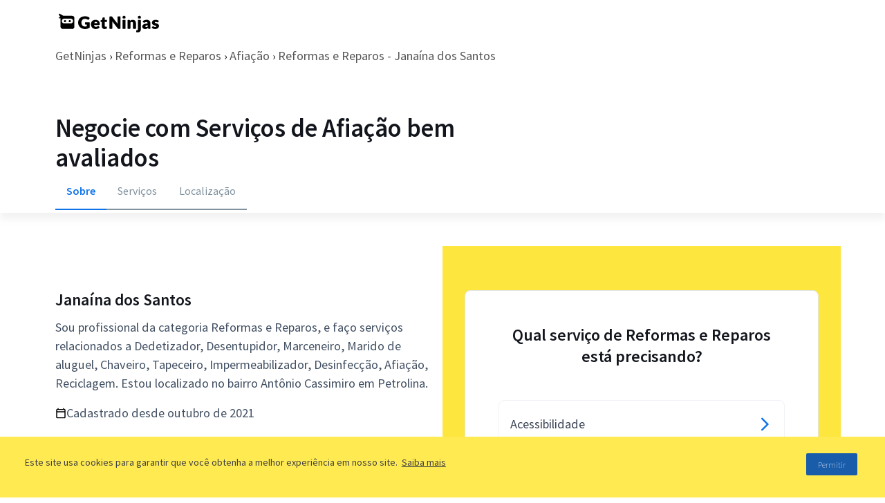

--- FILE ---
content_type: text/html; charset=utf-8
request_url: https://www.getninjas.com.br/anuncios/reformas-e-reparos/afiacao/reformas-e-reparos-janaina-dos-santos-b62312a6-d8a2-40e5-9aa7-0edad098044e
body_size: 30708
content:
<!DOCTYPE html><html lang="pt-BR"><head><meta charSet="utf-8"/><meta name="gn-release" content="234.1.0"/><meta name="viewport" content="width=device-width, initial-scale=1.0"/><title>Reformas e Reparos - Janaína dos Santos | GetNinjas</title><meta name="description" content="Sou profissional da categoria Reformas e Reparos, e faço serviços relacionados a Dedetizador, Desentupidor, Marceneiro, Marido de aluguel, Chaveiro..."/><meta name="robots" content="index, follow"/><script>(function(w,d,s,l,i){w[l]=w[l]||[];w[l].push({'gtm.start':
          new Date().getTime(),event:'gtm.js'});var f=d.getElementsByTagName(s)[0],
          j=d.createElement(s),dl=l!='dataLayer'?'&l='+l:'';j.async=true;j.src=
          'https://www.googletagmanager.com/gtm.js?id='+i+dl;f.parentNode.insertBefore(j,f);
          })(window,document,'script','tagManagerDataLayer', 'GTM-T2HGD');</script><script>(function(a,b){if('function'==typeof define&&define.amd)define(['exports'],b);else if('undefined'!=typeof exports)b(exports);else{var c={exports:{}};b(c.exports),a.tagmanagerWrap=c.exports}})(this,function(a){'use strict';function b(a,b,c){return b in a?Object.defineProperty(a,b,{value:c,enumerable:!0,configurable:!0,writable:!0}):a[b]=c,a}function c(a,b){if(!(a instanceof b))throw new TypeError('Cannot call a class as a function')}Object.defineProperty(a,'__esModule',{value:!0});var d=Object.assign||function(a){for(var b,c=1;c<arguments.length;c++)for(var d in b=arguments[c],b)Object.prototype.hasOwnProperty.call(b,d)&&(a[d]=b[d]);return a},e=function(){function a(a,b){for(var c,d=0;d<b.length;d++)c=b[d],c.enumerable=c.enumerable||!1,c.configurable=!0,'value'in c&&(c.writable=!0),Object.defineProperty(a,c.key,c)}return function(b,c,d){return c&&a(b.prototype,c),d&&a(b,d),b}}(),f={gtmId:'111111',virtualPageViewEvent:'virtual_pageview',startPush:{experiements:[]},addExperiments:[]},g=function(){function a(){var b=0<arguments.length&&void 0!==arguments[0]?arguments[0]:[],e=1<arguments.length&&void 0!==arguments[1]?arguments[1]:f;c(this,a),this.options=d({},f,e),this.dataLayer=b,this.dataLayer.push(this.options.startPush)}return e(a,[{key:'init',value:function(){d(window.tagManagerDataLayer,this.dataLayer),this.dataLayer=window.tagManagerDataLayer}},{key:'prependExperiment',value:function(a){var b=a.event,c=a.schema,d=a.data;this.options.startPush.experiments.push(d),this.custom({event:b,schema:c,data:d})}},{key:'virtualPageView',value:function(a,b){this.dataLayer.push({vpname:a,event:b||this.options.virtualPageViewEvent})}},{key:'eventCategory',value:function(a){var b=1<arguments.length&&void 0!==arguments[1]?arguments[1]:{},c=d({eventCategory:a,event:'GAEvent'},b);return this.dataLayer.push(c)}},{key:'custom',value:function(a){return this.dataLayer.push(a)}},{key:'bindEvents',value:function(){var a=this,b=[].slice.call(document.querySelectorAll('[data-gtm-event="ga-event"]'));return b.map(function(b){return b.getAttribute('data-gtm-bind')||(b.addEventListener('click',a._clickGAEvent.bind(a)),b.setAttribute('data-gtm-bind',!0)),b}),b}},{key:'_clickGAEvent',value:function(a){var b=a.currentTarget,c=this._getAttribute(b,'data-gtm-category'),d=this._getProps(b,['action','label','value','property']);this.eventCategory(c,d)}},{key:'_getProps',value:function(a,c){var e=this;return c.reduce(function(c,f){var g='event'+e._captalize(f),h=e._getAttribute(a,'data-gtm-'+f);return d({},c,b({},g,h))},{})}},{key:'_captalize',value:function(a){return a&&a[0].toUpperCase()+a.slice(1)}},{key:'_getAttribute',value:function(a,b){return a.getAttribute(b)||null}}]),a}();a.default=g});</script><script>(function(){
              var tagManagerOptions = {
                page_type: 'profiles:external',
                path_category: 'reformas-e-reparos/afiacao',
              };
              var startPush = {
                page_type: tagManagerOptions.page_type,
                path_category: tagManagerOptions.path_category,
                experiments: window.experiments || []
              }
              window.tagManager = new window.tagmanagerWrap.default((window.tagManagerDataLayer || []), {
                gtmId: 'GTM-T2HGD',
                startPush
              });
              window.tagManager.init();
          })();</script><link rel="preconnect" href="https://fonts.gstatic.com"/><meta name="next-head-count" content="11"/><link rel="preconnect" href="https://fonts.gstatic.com" crossorigin /><link rel="preload" href="https://site-profissionais-assets.getninjas.com.br/_next/static/css/7b4c13541b174de3.css" as="style"/><link rel="stylesheet" href="https://site-profissionais-assets.getninjas.com.br/_next/static/css/7b4c13541b174de3.css" data-n-g=""/><link rel="preload" href="https://site-profissionais-assets.getninjas.com.br/_next/static/css/d97b1e94e7ccf04a.css" as="style"/><link rel="stylesheet" href="https://site-profissionais-assets.getninjas.com.br/_next/static/css/d97b1e94e7ccf04a.css" data-n-p=""/><noscript data-n-css=""></noscript><script defer="" nomodule="" src="https://site-profissionais-assets.getninjas.com.br/_next/static/chunks/polyfills-78c92fac7aa8fdd8.js"></script><script src="https://site-profissionais-assets.getninjas.com.br/_next/static/chunks/webpack-e28361f9c0ffae84.js" defer=""></script><script src="https://site-profissionais-assets.getninjas.com.br/_next/static/chunks/framework-fc8737ccdb9111c4.js" defer=""></script><script src="https://site-profissionais-assets.getninjas.com.br/_next/static/chunks/main-569eb04b707af610.js" defer=""></script><script src="https://site-profissionais-assets.getninjas.com.br/_next/static/chunks/pages/_app-ce777f8469fa609c.js" defer=""></script><script src="https://site-profissionais-assets.getninjas.com.br/_next/static/chunks/646e0218-fc38255cc42f2a11.js" defer=""></script><script src="https://site-profissionais-assets.getninjas.com.br/_next/static/chunks/585-7329b36092c53522.js" defer=""></script><script src="https://site-profissionais-assets.getninjas.com.br/_next/static/chunks/1372-a711e255f10a947c.js" defer=""></script><script src="https://site-profissionais-assets.getninjas.com.br/_next/static/chunks/3182-c6f4f93d4ccfeb4a.js" defer=""></script><script src="https://site-profissionais-assets.getninjas.com.br/_next/static/chunks/pages/perfil/externo/%5Broot%5D/%5B...slug%5D-e4499a2457311d90.js" defer=""></script><script src="https://site-profissionais-assets.getninjas.com.br/_next/static/zETDXjZ7yOdhbj2oybzKJ/_buildManifest.js" defer=""></script><script src="https://site-profissionais-assets.getninjas.com.br/_next/static/zETDXjZ7yOdhbj2oybzKJ/_ssgManifest.js" defer=""></script><style data-href="https://fonts.googleapis.com/css2?family=Source+Sans+Pro:ital,wght@0,200;0,300;0,400;0,600;0,700;0,900;1,200;1,300;1,400;1,600;1,700;1,900&display=swap">@font-face{font-family:'Source Sans Pro';font-style:italic;font-weight:200;font-display:swap;src:url(https://fonts.gstatic.com/l/font?kit=6xKwdSBYKcSV-LCoeQqfX1RYOo3qPZYokRdo&skey=f3dde3b4b69fc0ae&v=v23) format('woff')}@font-face{font-family:'Source Sans Pro';font-style:italic;font-weight:300;font-display:swap;src:url(https://fonts.gstatic.com/l/font?kit=6xKwdSBYKcSV-LCoeQqfX1RYOo3qPZZMkhdo&skey=8215b74d5c696e49&v=v23) format('woff')}@font-face{font-family:'Source Sans Pro';font-style:italic;font-weight:400;font-display:swap;src:url(https://fonts.gstatic.com/l/font?kit=6xK1dSBYKcSV-LCoeQqfX1RYOo3qPa7j&skey=28c775fa366622c1&v=v23) format('woff')}@font-face{font-family:'Source Sans Pro';font-style:italic;font-weight:600;font-display:swap;src:url(https://fonts.gstatic.com/l/font?kit=6xKwdSBYKcSV-LCoeQqfX1RYOo3qPZY4lBdo&skey=1ddbb15c8706f8a1&v=v23) format('woff')}@font-face{font-family:'Source Sans Pro';font-style:italic;font-weight:700;font-display:swap;src:url(https://fonts.gstatic.com/l/font?kit=6xKwdSBYKcSV-LCoeQqfX1RYOo3qPZZclRdo&skey=7573a083f0c737cb&v=v23) format('woff')}@font-face{font-family:'Source Sans Pro';font-style:italic;font-weight:900;font-display:swap;src:url(https://fonts.gstatic.com/l/font?kit=6xKwdSBYKcSV-LCoeQqfX1RYOo3qPZZklxdo&skey=28b6885887279f18&v=v23) format('woff')}@font-face{font-family:'Source Sans Pro';font-style:normal;font-weight:200;font-display:swap;src:url(https://fonts.gstatic.com/l/font?kit=6xKydSBYKcSV-LCoeQqfX1RYOo3i94_Akw&skey=f7e766e587bd9f23&v=v23) format('woff')}@font-face{font-family:'Source Sans Pro';font-style:normal;font-weight:300;font-display:swap;src:url(https://fonts.gstatic.com/l/font?kit=6xKydSBYKcSV-LCoeQqfX1RYOo3ik4zAkw&skey=e2b26fc7e9e1ade8&v=v23) format('woff')}@font-face{font-family:'Source Sans Pro';font-style:normal;font-weight:400;font-display:swap;src:url(https://fonts.gstatic.com/l/font?kit=6xK3dSBYKcSV-LCoeQqfX1RYOo3aPA&skey=1e026b1c27170b9b&v=v23) format('woff')}@font-face{font-family:'Source Sans Pro';font-style:normal;font-weight:600;font-display:swap;src:url(https://fonts.gstatic.com/l/font?kit=6xKydSBYKcSV-LCoeQqfX1RYOo3i54rAkw&skey=227a890402fab339&v=v23) format('woff')}@font-face{font-family:'Source Sans Pro';font-style:normal;font-weight:700;font-display:swap;src:url(https://fonts.gstatic.com/l/font?kit=6xKydSBYKcSV-LCoeQqfX1RYOo3ig4vAkw&skey=84e1cdfb74260b1d&v=v23) format('woff')}@font-face{font-family:'Source Sans Pro';font-style:normal;font-weight:900;font-display:swap;src:url(https://fonts.gstatic.com/l/font?kit=6xKydSBYKcSV-LCoeQqfX1RYOo3iu4nAkw&skey=cf4dfcb31d72fb0a&v=v23) format('woff')}@font-face{font-family:'Source Sans Pro';font-style:italic;font-weight:200;font-display:swap;src:url(https://fonts.gstatic.com/s/sourcesanspro/v23/6xKwdSBYKcSV-LCoeQqfX1RYOo3qPZYokSdh18S0xR41YDw.woff2) format('woff2');unicode-range:U+0460-052F,U+1C80-1C8A,U+20B4,U+2DE0-2DFF,U+A640-A69F,U+FE2E-FE2F}@font-face{font-family:'Source Sans Pro';font-style:italic;font-weight:200;font-display:swap;src:url(https://fonts.gstatic.com/s/sourcesanspro/v23/6xKwdSBYKcSV-LCoeQqfX1RYOo3qPZYokSdo18S0xR41YDw.woff2) format('woff2');unicode-range:U+0301,U+0400-045F,U+0490-0491,U+04B0-04B1,U+2116}@font-face{font-family:'Source Sans Pro';font-style:italic;font-weight:200;font-display:swap;src:url(https://fonts.gstatic.com/s/sourcesanspro/v23/6xKwdSBYKcSV-LCoeQqfX1RYOo3qPZYokSdg18S0xR41YDw.woff2) format('woff2');unicode-range:U+1F00-1FFF}@font-face{font-family:'Source Sans Pro';font-style:italic;font-weight:200;font-display:swap;src:url(https://fonts.gstatic.com/s/sourcesanspro/v23/6xKwdSBYKcSV-LCoeQqfX1RYOo3qPZYokSdv18S0xR41YDw.woff2) format('woff2');unicode-range:U+0370-0377,U+037A-037F,U+0384-038A,U+038C,U+038E-03A1,U+03A3-03FF}@font-face{font-family:'Source Sans Pro';font-style:italic;font-weight:200;font-display:swap;src:url(https://fonts.gstatic.com/s/sourcesanspro/v23/6xKwdSBYKcSV-LCoeQqfX1RYOo3qPZYokSdj18S0xR41YDw.woff2) format('woff2');unicode-range:U+0102-0103,U+0110-0111,U+0128-0129,U+0168-0169,U+01A0-01A1,U+01AF-01B0,U+0300-0301,U+0303-0304,U+0308-0309,U+0323,U+0329,U+1EA0-1EF9,U+20AB}@font-face{font-family:'Source Sans Pro';font-style:italic;font-weight:200;font-display:swap;src:url(https://fonts.gstatic.com/s/sourcesanspro/v23/6xKwdSBYKcSV-LCoeQqfX1RYOo3qPZYokSdi18S0xR41YDw.woff2) format('woff2');unicode-range:U+0100-02BA,U+02BD-02C5,U+02C7-02CC,U+02CE-02D7,U+02DD-02FF,U+0304,U+0308,U+0329,U+1D00-1DBF,U+1E00-1E9F,U+1EF2-1EFF,U+2020,U+20A0-20AB,U+20AD-20C0,U+2113,U+2C60-2C7F,U+A720-A7FF}@font-face{font-family:'Source Sans Pro';font-style:italic;font-weight:200;font-display:swap;src:url(https://fonts.gstatic.com/s/sourcesanspro/v23/6xKwdSBYKcSV-LCoeQqfX1RYOo3qPZYokSds18S0xR41.woff2) format('woff2');unicode-range:U+0000-00FF,U+0131,U+0152-0153,U+02BB-02BC,U+02C6,U+02DA,U+02DC,U+0304,U+0308,U+0329,U+2000-206F,U+20AC,U+2122,U+2191,U+2193,U+2212,U+2215,U+FEFF,U+FFFD}@font-face{font-family:'Source Sans Pro';font-style:italic;font-weight:300;font-display:swap;src:url(https://fonts.gstatic.com/s/sourcesanspro/v23/6xKwdSBYKcSV-LCoeQqfX1RYOo3qPZZMkidh18S0xR41YDw.woff2) format('woff2');unicode-range:U+0460-052F,U+1C80-1C8A,U+20B4,U+2DE0-2DFF,U+A640-A69F,U+FE2E-FE2F}@font-face{font-family:'Source Sans Pro';font-style:italic;font-weight:300;font-display:swap;src:url(https://fonts.gstatic.com/s/sourcesanspro/v23/6xKwdSBYKcSV-LCoeQqfX1RYOo3qPZZMkido18S0xR41YDw.woff2) format('woff2');unicode-range:U+0301,U+0400-045F,U+0490-0491,U+04B0-04B1,U+2116}@font-face{font-family:'Source Sans Pro';font-style:italic;font-weight:300;font-display:swap;src:url(https://fonts.gstatic.com/s/sourcesanspro/v23/6xKwdSBYKcSV-LCoeQqfX1RYOo3qPZZMkidg18S0xR41YDw.woff2) format('woff2');unicode-range:U+1F00-1FFF}@font-face{font-family:'Source Sans Pro';font-style:italic;font-weight:300;font-display:swap;src:url(https://fonts.gstatic.com/s/sourcesanspro/v23/6xKwdSBYKcSV-LCoeQqfX1RYOo3qPZZMkidv18S0xR41YDw.woff2) format('woff2');unicode-range:U+0370-0377,U+037A-037F,U+0384-038A,U+038C,U+038E-03A1,U+03A3-03FF}@font-face{font-family:'Source Sans Pro';font-style:italic;font-weight:300;font-display:swap;src:url(https://fonts.gstatic.com/s/sourcesanspro/v23/6xKwdSBYKcSV-LCoeQqfX1RYOo3qPZZMkidj18S0xR41YDw.woff2) format('woff2');unicode-range:U+0102-0103,U+0110-0111,U+0128-0129,U+0168-0169,U+01A0-01A1,U+01AF-01B0,U+0300-0301,U+0303-0304,U+0308-0309,U+0323,U+0329,U+1EA0-1EF9,U+20AB}@font-face{font-family:'Source Sans Pro';font-style:italic;font-weight:300;font-display:swap;src:url(https://fonts.gstatic.com/s/sourcesanspro/v23/6xKwdSBYKcSV-LCoeQqfX1RYOo3qPZZMkidi18S0xR41YDw.woff2) format('woff2');unicode-range:U+0100-02BA,U+02BD-02C5,U+02C7-02CC,U+02CE-02D7,U+02DD-02FF,U+0304,U+0308,U+0329,U+1D00-1DBF,U+1E00-1E9F,U+1EF2-1EFF,U+2020,U+20A0-20AB,U+20AD-20C0,U+2113,U+2C60-2C7F,U+A720-A7FF}@font-face{font-family:'Source Sans Pro';font-style:italic;font-weight:300;font-display:swap;src:url(https://fonts.gstatic.com/s/sourcesanspro/v23/6xKwdSBYKcSV-LCoeQqfX1RYOo3qPZZMkids18S0xR41.woff2) format('woff2');unicode-range:U+0000-00FF,U+0131,U+0152-0153,U+02BB-02BC,U+02C6,U+02DA,U+02DC,U+0304,U+0308,U+0329,U+2000-206F,U+20AC,U+2122,U+2191,U+2193,U+2212,U+2215,U+FEFF,U+FFFD}@font-face{font-family:'Source Sans Pro';font-style:italic;font-weight:400;font-display:swap;src:url(https://fonts.gstatic.com/s/sourcesanspro/v23/6xK1dSBYKcSV-LCoeQqfX1RYOo3qPZ7qsDJB9cme_xc.woff2) format('woff2');unicode-range:U+0460-052F,U+1C80-1C8A,U+20B4,U+2DE0-2DFF,U+A640-A69F,U+FE2E-FE2F}@font-face{font-family:'Source Sans Pro';font-style:italic;font-weight:400;font-display:swap;src:url(https://fonts.gstatic.com/s/sourcesanspro/v23/6xK1dSBYKcSV-LCoeQqfX1RYOo3qPZ7jsDJB9cme_xc.woff2) format('woff2');unicode-range:U+0301,U+0400-045F,U+0490-0491,U+04B0-04B1,U+2116}@font-face{font-family:'Source Sans Pro';font-style:italic;font-weight:400;font-display:swap;src:url(https://fonts.gstatic.com/s/sourcesanspro/v23/6xK1dSBYKcSV-LCoeQqfX1RYOo3qPZ7rsDJB9cme_xc.woff2) format('woff2');unicode-range:U+1F00-1FFF}@font-face{font-family:'Source Sans Pro';font-style:italic;font-weight:400;font-display:swap;src:url(https://fonts.gstatic.com/s/sourcesanspro/v23/6xK1dSBYKcSV-LCoeQqfX1RYOo3qPZ7ksDJB9cme_xc.woff2) format('woff2');unicode-range:U+0370-0377,U+037A-037F,U+0384-038A,U+038C,U+038E-03A1,U+03A3-03FF}@font-face{font-family:'Source Sans Pro';font-style:italic;font-weight:400;font-display:swap;src:url(https://fonts.gstatic.com/s/sourcesanspro/v23/6xK1dSBYKcSV-LCoeQqfX1RYOo3qPZ7osDJB9cme_xc.woff2) format('woff2');unicode-range:U+0102-0103,U+0110-0111,U+0128-0129,U+0168-0169,U+01A0-01A1,U+01AF-01B0,U+0300-0301,U+0303-0304,U+0308-0309,U+0323,U+0329,U+1EA0-1EF9,U+20AB}@font-face{font-family:'Source Sans Pro';font-style:italic;font-weight:400;font-display:swap;src:url(https://fonts.gstatic.com/s/sourcesanspro/v23/6xK1dSBYKcSV-LCoeQqfX1RYOo3qPZ7psDJB9cme_xc.woff2) format('woff2');unicode-range:U+0100-02BA,U+02BD-02C5,U+02C7-02CC,U+02CE-02D7,U+02DD-02FF,U+0304,U+0308,U+0329,U+1D00-1DBF,U+1E00-1E9F,U+1EF2-1EFF,U+2020,U+20A0-20AB,U+20AD-20C0,U+2113,U+2C60-2C7F,U+A720-A7FF}@font-face{font-family:'Source Sans Pro';font-style:italic;font-weight:400;font-display:swap;src:url(https://fonts.gstatic.com/s/sourcesanspro/v23/6xK1dSBYKcSV-LCoeQqfX1RYOo3qPZ7nsDJB9cme.woff2) format('woff2');unicode-range:U+0000-00FF,U+0131,U+0152-0153,U+02BB-02BC,U+02C6,U+02DA,U+02DC,U+0304,U+0308,U+0329,U+2000-206F,U+20AC,U+2122,U+2191,U+2193,U+2212,U+2215,U+FEFF,U+FFFD}@font-face{font-family:'Source Sans Pro';font-style:italic;font-weight:600;font-display:swap;src:url(https://fonts.gstatic.com/s/sourcesanspro/v23/6xKwdSBYKcSV-LCoeQqfX1RYOo3qPZY4lCdh18S0xR41YDw.woff2) format('woff2');unicode-range:U+0460-052F,U+1C80-1C8A,U+20B4,U+2DE0-2DFF,U+A640-A69F,U+FE2E-FE2F}@font-face{font-family:'Source Sans Pro';font-style:italic;font-weight:600;font-display:swap;src:url(https://fonts.gstatic.com/s/sourcesanspro/v23/6xKwdSBYKcSV-LCoeQqfX1RYOo3qPZY4lCdo18S0xR41YDw.woff2) format('woff2');unicode-range:U+0301,U+0400-045F,U+0490-0491,U+04B0-04B1,U+2116}@font-face{font-family:'Source Sans Pro';font-style:italic;font-weight:600;font-display:swap;src:url(https://fonts.gstatic.com/s/sourcesanspro/v23/6xKwdSBYKcSV-LCoeQqfX1RYOo3qPZY4lCdg18S0xR41YDw.woff2) format('woff2');unicode-range:U+1F00-1FFF}@font-face{font-family:'Source Sans Pro';font-style:italic;font-weight:600;font-display:swap;src:url(https://fonts.gstatic.com/s/sourcesanspro/v23/6xKwdSBYKcSV-LCoeQqfX1RYOo3qPZY4lCdv18S0xR41YDw.woff2) format('woff2');unicode-range:U+0370-0377,U+037A-037F,U+0384-038A,U+038C,U+038E-03A1,U+03A3-03FF}@font-face{font-family:'Source Sans Pro';font-style:italic;font-weight:600;font-display:swap;src:url(https://fonts.gstatic.com/s/sourcesanspro/v23/6xKwdSBYKcSV-LCoeQqfX1RYOo3qPZY4lCdj18S0xR41YDw.woff2) format('woff2');unicode-range:U+0102-0103,U+0110-0111,U+0128-0129,U+0168-0169,U+01A0-01A1,U+01AF-01B0,U+0300-0301,U+0303-0304,U+0308-0309,U+0323,U+0329,U+1EA0-1EF9,U+20AB}@font-face{font-family:'Source Sans Pro';font-style:italic;font-weight:600;font-display:swap;src:url(https://fonts.gstatic.com/s/sourcesanspro/v23/6xKwdSBYKcSV-LCoeQqfX1RYOo3qPZY4lCdi18S0xR41YDw.woff2) format('woff2');unicode-range:U+0100-02BA,U+02BD-02C5,U+02C7-02CC,U+02CE-02D7,U+02DD-02FF,U+0304,U+0308,U+0329,U+1D00-1DBF,U+1E00-1E9F,U+1EF2-1EFF,U+2020,U+20A0-20AB,U+20AD-20C0,U+2113,U+2C60-2C7F,U+A720-A7FF}@font-face{font-family:'Source Sans Pro';font-style:italic;font-weight:600;font-display:swap;src:url(https://fonts.gstatic.com/s/sourcesanspro/v23/6xKwdSBYKcSV-LCoeQqfX1RYOo3qPZY4lCds18S0xR41.woff2) format('woff2');unicode-range:U+0000-00FF,U+0131,U+0152-0153,U+02BB-02BC,U+02C6,U+02DA,U+02DC,U+0304,U+0308,U+0329,U+2000-206F,U+20AC,U+2122,U+2191,U+2193,U+2212,U+2215,U+FEFF,U+FFFD}@font-face{font-family:'Source Sans Pro';font-style:italic;font-weight:700;font-display:swap;src:url(https://fonts.gstatic.com/s/sourcesanspro/v23/6xKwdSBYKcSV-LCoeQqfX1RYOo3qPZZclSdh18S0xR41YDw.woff2) format('woff2');unicode-range:U+0460-052F,U+1C80-1C8A,U+20B4,U+2DE0-2DFF,U+A640-A69F,U+FE2E-FE2F}@font-face{font-family:'Source Sans Pro';font-style:italic;font-weight:700;font-display:swap;src:url(https://fonts.gstatic.com/s/sourcesanspro/v23/6xKwdSBYKcSV-LCoeQqfX1RYOo3qPZZclSdo18S0xR41YDw.woff2) format('woff2');unicode-range:U+0301,U+0400-045F,U+0490-0491,U+04B0-04B1,U+2116}@font-face{font-family:'Source Sans Pro';font-style:italic;font-weight:700;font-display:swap;src:url(https://fonts.gstatic.com/s/sourcesanspro/v23/6xKwdSBYKcSV-LCoeQqfX1RYOo3qPZZclSdg18S0xR41YDw.woff2) format('woff2');unicode-range:U+1F00-1FFF}@font-face{font-family:'Source Sans Pro';font-style:italic;font-weight:700;font-display:swap;src:url(https://fonts.gstatic.com/s/sourcesanspro/v23/6xKwdSBYKcSV-LCoeQqfX1RYOo3qPZZclSdv18S0xR41YDw.woff2) format('woff2');unicode-range:U+0370-0377,U+037A-037F,U+0384-038A,U+038C,U+038E-03A1,U+03A3-03FF}@font-face{font-family:'Source Sans Pro';font-style:italic;font-weight:700;font-display:swap;src:url(https://fonts.gstatic.com/s/sourcesanspro/v23/6xKwdSBYKcSV-LCoeQqfX1RYOo3qPZZclSdj18S0xR41YDw.woff2) format('woff2');unicode-range:U+0102-0103,U+0110-0111,U+0128-0129,U+0168-0169,U+01A0-01A1,U+01AF-01B0,U+0300-0301,U+0303-0304,U+0308-0309,U+0323,U+0329,U+1EA0-1EF9,U+20AB}@font-face{font-family:'Source Sans Pro';font-style:italic;font-weight:700;font-display:swap;src:url(https://fonts.gstatic.com/s/sourcesanspro/v23/6xKwdSBYKcSV-LCoeQqfX1RYOo3qPZZclSdi18S0xR41YDw.woff2) format('woff2');unicode-range:U+0100-02BA,U+02BD-02C5,U+02C7-02CC,U+02CE-02D7,U+02DD-02FF,U+0304,U+0308,U+0329,U+1D00-1DBF,U+1E00-1E9F,U+1EF2-1EFF,U+2020,U+20A0-20AB,U+20AD-20C0,U+2113,U+2C60-2C7F,U+A720-A7FF}@font-face{font-family:'Source Sans Pro';font-style:italic;font-weight:700;font-display:swap;src:url(https://fonts.gstatic.com/s/sourcesanspro/v23/6xKwdSBYKcSV-LCoeQqfX1RYOo3qPZZclSds18S0xR41.woff2) format('woff2');unicode-range:U+0000-00FF,U+0131,U+0152-0153,U+02BB-02BC,U+02C6,U+02DA,U+02DC,U+0304,U+0308,U+0329,U+2000-206F,U+20AC,U+2122,U+2191,U+2193,U+2212,U+2215,U+FEFF,U+FFFD}@font-face{font-family:'Source Sans Pro';font-style:italic;font-weight:900;font-display:swap;src:url(https://fonts.gstatic.com/s/sourcesanspro/v23/6xKwdSBYKcSV-LCoeQqfX1RYOo3qPZZklydh18S0xR41YDw.woff2) format('woff2');unicode-range:U+0460-052F,U+1C80-1C8A,U+20B4,U+2DE0-2DFF,U+A640-A69F,U+FE2E-FE2F}@font-face{font-family:'Source Sans Pro';font-style:italic;font-weight:900;font-display:swap;src:url(https://fonts.gstatic.com/s/sourcesanspro/v23/6xKwdSBYKcSV-LCoeQqfX1RYOo3qPZZklydo18S0xR41YDw.woff2) format('woff2');unicode-range:U+0301,U+0400-045F,U+0490-0491,U+04B0-04B1,U+2116}@font-face{font-family:'Source Sans Pro';font-style:italic;font-weight:900;font-display:swap;src:url(https://fonts.gstatic.com/s/sourcesanspro/v23/6xKwdSBYKcSV-LCoeQqfX1RYOo3qPZZklydg18S0xR41YDw.woff2) format('woff2');unicode-range:U+1F00-1FFF}@font-face{font-family:'Source Sans Pro';font-style:italic;font-weight:900;font-display:swap;src:url(https://fonts.gstatic.com/s/sourcesanspro/v23/6xKwdSBYKcSV-LCoeQqfX1RYOo3qPZZklydv18S0xR41YDw.woff2) format('woff2');unicode-range:U+0370-0377,U+037A-037F,U+0384-038A,U+038C,U+038E-03A1,U+03A3-03FF}@font-face{font-family:'Source Sans Pro';font-style:italic;font-weight:900;font-display:swap;src:url(https://fonts.gstatic.com/s/sourcesanspro/v23/6xKwdSBYKcSV-LCoeQqfX1RYOo3qPZZklydj18S0xR41YDw.woff2) format('woff2');unicode-range:U+0102-0103,U+0110-0111,U+0128-0129,U+0168-0169,U+01A0-01A1,U+01AF-01B0,U+0300-0301,U+0303-0304,U+0308-0309,U+0323,U+0329,U+1EA0-1EF9,U+20AB}@font-face{font-family:'Source Sans Pro';font-style:italic;font-weight:900;font-display:swap;src:url(https://fonts.gstatic.com/s/sourcesanspro/v23/6xKwdSBYKcSV-LCoeQqfX1RYOo3qPZZklydi18S0xR41YDw.woff2) format('woff2');unicode-range:U+0100-02BA,U+02BD-02C5,U+02C7-02CC,U+02CE-02D7,U+02DD-02FF,U+0304,U+0308,U+0329,U+1D00-1DBF,U+1E00-1E9F,U+1EF2-1EFF,U+2020,U+20A0-20AB,U+20AD-20C0,U+2113,U+2C60-2C7F,U+A720-A7FF}@font-face{font-family:'Source Sans Pro';font-style:italic;font-weight:900;font-display:swap;src:url(https://fonts.gstatic.com/s/sourcesanspro/v23/6xKwdSBYKcSV-LCoeQqfX1RYOo3qPZZklyds18S0xR41.woff2) format('woff2');unicode-range:U+0000-00FF,U+0131,U+0152-0153,U+02BB-02BC,U+02C6,U+02DA,U+02DC,U+0304,U+0308,U+0329,U+2000-206F,U+20AC,U+2122,U+2191,U+2193,U+2212,U+2215,U+FEFF,U+FFFD}@font-face{font-family:'Source Sans Pro';font-style:normal;font-weight:200;font-display:swap;src:url(https://fonts.gstatic.com/s/sourcesanspro/v23/6xKydSBYKcSV-LCoeQqfX1RYOo3i94_wmhdu3cOWxy40.woff2) format('woff2');unicode-range:U+0460-052F,U+1C80-1C8A,U+20B4,U+2DE0-2DFF,U+A640-A69F,U+FE2E-FE2F}@font-face{font-family:'Source Sans Pro';font-style:normal;font-weight:200;font-display:swap;src:url(https://fonts.gstatic.com/s/sourcesanspro/v23/6xKydSBYKcSV-LCoeQqfX1RYOo3i94_wkxdu3cOWxy40.woff2) format('woff2');unicode-range:U+0301,U+0400-045F,U+0490-0491,U+04B0-04B1,U+2116}@font-face{font-family:'Source Sans Pro';font-style:normal;font-weight:200;font-display:swap;src:url(https://fonts.gstatic.com/s/sourcesanspro/v23/6xKydSBYKcSV-LCoeQqfX1RYOo3i94_wmxdu3cOWxy40.woff2) format('woff2');unicode-range:U+1F00-1FFF}@font-face{font-family:'Source Sans Pro';font-style:normal;font-weight:200;font-display:swap;src:url(https://fonts.gstatic.com/s/sourcesanspro/v23/6xKydSBYKcSV-LCoeQqfX1RYOo3i94_wlBdu3cOWxy40.woff2) format('woff2');unicode-range:U+0370-0377,U+037A-037F,U+0384-038A,U+038C,U+038E-03A1,U+03A3-03FF}@font-face{font-family:'Source Sans Pro';font-style:normal;font-weight:200;font-display:swap;src:url(https://fonts.gstatic.com/s/sourcesanspro/v23/6xKydSBYKcSV-LCoeQqfX1RYOo3i94_wmBdu3cOWxy40.woff2) format('woff2');unicode-range:U+0102-0103,U+0110-0111,U+0128-0129,U+0168-0169,U+01A0-01A1,U+01AF-01B0,U+0300-0301,U+0303-0304,U+0308-0309,U+0323,U+0329,U+1EA0-1EF9,U+20AB}@font-face{font-family:'Source Sans Pro';font-style:normal;font-weight:200;font-display:swap;src:url(https://fonts.gstatic.com/s/sourcesanspro/v23/6xKydSBYKcSV-LCoeQqfX1RYOo3i94_wmRdu3cOWxy40.woff2) format('woff2');unicode-range:U+0100-02BA,U+02BD-02C5,U+02C7-02CC,U+02CE-02D7,U+02DD-02FF,U+0304,U+0308,U+0329,U+1D00-1DBF,U+1E00-1E9F,U+1EF2-1EFF,U+2020,U+20A0-20AB,U+20AD-20C0,U+2113,U+2C60-2C7F,U+A720-A7FF}@font-face{font-family:'Source Sans Pro';font-style:normal;font-weight:200;font-display:swap;src:url(https://fonts.gstatic.com/s/sourcesanspro/v23/6xKydSBYKcSV-LCoeQqfX1RYOo3i94_wlxdu3cOWxw.woff2) format('woff2');unicode-range:U+0000-00FF,U+0131,U+0152-0153,U+02BB-02BC,U+02C6,U+02DA,U+02DC,U+0304,U+0308,U+0329,U+2000-206F,U+20AC,U+2122,U+2191,U+2193,U+2212,U+2215,U+FEFF,U+FFFD}@font-face{font-family:'Source Sans Pro';font-style:normal;font-weight:300;font-display:swap;src:url(https://fonts.gstatic.com/s/sourcesanspro/v23/6xKydSBYKcSV-LCoeQqfX1RYOo3ik4zwmhdu3cOWxy40.woff2) format('woff2');unicode-range:U+0460-052F,U+1C80-1C8A,U+20B4,U+2DE0-2DFF,U+A640-A69F,U+FE2E-FE2F}@font-face{font-family:'Source Sans Pro';font-style:normal;font-weight:300;font-display:swap;src:url(https://fonts.gstatic.com/s/sourcesanspro/v23/6xKydSBYKcSV-LCoeQqfX1RYOo3ik4zwkxdu3cOWxy40.woff2) format('woff2');unicode-range:U+0301,U+0400-045F,U+0490-0491,U+04B0-04B1,U+2116}@font-face{font-family:'Source Sans Pro';font-style:normal;font-weight:300;font-display:swap;src:url(https://fonts.gstatic.com/s/sourcesanspro/v23/6xKydSBYKcSV-LCoeQqfX1RYOo3ik4zwmxdu3cOWxy40.woff2) format('woff2');unicode-range:U+1F00-1FFF}@font-face{font-family:'Source Sans Pro';font-style:normal;font-weight:300;font-display:swap;src:url(https://fonts.gstatic.com/s/sourcesanspro/v23/6xKydSBYKcSV-LCoeQqfX1RYOo3ik4zwlBdu3cOWxy40.woff2) format('woff2');unicode-range:U+0370-0377,U+037A-037F,U+0384-038A,U+038C,U+038E-03A1,U+03A3-03FF}@font-face{font-family:'Source Sans Pro';font-style:normal;font-weight:300;font-display:swap;src:url(https://fonts.gstatic.com/s/sourcesanspro/v23/6xKydSBYKcSV-LCoeQqfX1RYOo3ik4zwmBdu3cOWxy40.woff2) format('woff2');unicode-range:U+0102-0103,U+0110-0111,U+0128-0129,U+0168-0169,U+01A0-01A1,U+01AF-01B0,U+0300-0301,U+0303-0304,U+0308-0309,U+0323,U+0329,U+1EA0-1EF9,U+20AB}@font-face{font-family:'Source Sans Pro';font-style:normal;font-weight:300;font-display:swap;src:url(https://fonts.gstatic.com/s/sourcesanspro/v23/6xKydSBYKcSV-LCoeQqfX1RYOo3ik4zwmRdu3cOWxy40.woff2) format('woff2');unicode-range:U+0100-02BA,U+02BD-02C5,U+02C7-02CC,U+02CE-02D7,U+02DD-02FF,U+0304,U+0308,U+0329,U+1D00-1DBF,U+1E00-1E9F,U+1EF2-1EFF,U+2020,U+20A0-20AB,U+20AD-20C0,U+2113,U+2C60-2C7F,U+A720-A7FF}@font-face{font-family:'Source Sans Pro';font-style:normal;font-weight:300;font-display:swap;src:url(https://fonts.gstatic.com/s/sourcesanspro/v23/6xKydSBYKcSV-LCoeQqfX1RYOo3ik4zwlxdu3cOWxw.woff2) format('woff2');unicode-range:U+0000-00FF,U+0131,U+0152-0153,U+02BB-02BC,U+02C6,U+02DA,U+02DC,U+0304,U+0308,U+0329,U+2000-206F,U+20AC,U+2122,U+2191,U+2193,U+2212,U+2215,U+FEFF,U+FFFD}@font-face{font-family:'Source Sans Pro';font-style:normal;font-weight:400;font-display:swap;src:url(https://fonts.gstatic.com/s/sourcesanspro/v23/6xK3dSBYKcSV-LCoeQqfX1RYOo3qNa7lujVj9_mf.woff2) format('woff2');unicode-range:U+0460-052F,U+1C80-1C8A,U+20B4,U+2DE0-2DFF,U+A640-A69F,U+FE2E-FE2F}@font-face{font-family:'Source Sans Pro';font-style:normal;font-weight:400;font-display:swap;src:url(https://fonts.gstatic.com/s/sourcesanspro/v23/6xK3dSBYKcSV-LCoeQqfX1RYOo3qPK7lujVj9_mf.woff2) format('woff2');unicode-range:U+0301,U+0400-045F,U+0490-0491,U+04B0-04B1,U+2116}@font-face{font-family:'Source Sans Pro';font-style:normal;font-weight:400;font-display:swap;src:url(https://fonts.gstatic.com/s/sourcesanspro/v23/6xK3dSBYKcSV-LCoeQqfX1RYOo3qNK7lujVj9_mf.woff2) format('woff2');unicode-range:U+1F00-1FFF}@font-face{font-family:'Source Sans Pro';font-style:normal;font-weight:400;font-display:swap;src:url(https://fonts.gstatic.com/s/sourcesanspro/v23/6xK3dSBYKcSV-LCoeQqfX1RYOo3qO67lujVj9_mf.woff2) format('woff2');unicode-range:U+0370-0377,U+037A-037F,U+0384-038A,U+038C,U+038E-03A1,U+03A3-03FF}@font-face{font-family:'Source Sans Pro';font-style:normal;font-weight:400;font-display:swap;src:url(https://fonts.gstatic.com/s/sourcesanspro/v23/6xK3dSBYKcSV-LCoeQqfX1RYOo3qN67lujVj9_mf.woff2) format('woff2');unicode-range:U+0102-0103,U+0110-0111,U+0128-0129,U+0168-0169,U+01A0-01A1,U+01AF-01B0,U+0300-0301,U+0303-0304,U+0308-0309,U+0323,U+0329,U+1EA0-1EF9,U+20AB}@font-face{font-family:'Source Sans Pro';font-style:normal;font-weight:400;font-display:swap;src:url(https://fonts.gstatic.com/s/sourcesanspro/v23/6xK3dSBYKcSV-LCoeQqfX1RYOo3qNq7lujVj9_mf.woff2) format('woff2');unicode-range:U+0100-02BA,U+02BD-02C5,U+02C7-02CC,U+02CE-02D7,U+02DD-02FF,U+0304,U+0308,U+0329,U+1D00-1DBF,U+1E00-1E9F,U+1EF2-1EFF,U+2020,U+20A0-20AB,U+20AD-20C0,U+2113,U+2C60-2C7F,U+A720-A7FF}@font-face{font-family:'Source Sans Pro';font-style:normal;font-weight:400;font-display:swap;src:url(https://fonts.gstatic.com/s/sourcesanspro/v23/6xK3dSBYKcSV-LCoeQqfX1RYOo3qOK7lujVj9w.woff2) format('woff2');unicode-range:U+0000-00FF,U+0131,U+0152-0153,U+02BB-02BC,U+02C6,U+02DA,U+02DC,U+0304,U+0308,U+0329,U+2000-206F,U+20AC,U+2122,U+2191,U+2193,U+2212,U+2215,U+FEFF,U+FFFD}@font-face{font-family:'Source Sans Pro';font-style:normal;font-weight:600;font-display:swap;src:url(https://fonts.gstatic.com/s/sourcesanspro/v23/6xKydSBYKcSV-LCoeQqfX1RYOo3i54rwmhdu3cOWxy40.woff2) format('woff2');unicode-range:U+0460-052F,U+1C80-1C8A,U+20B4,U+2DE0-2DFF,U+A640-A69F,U+FE2E-FE2F}@font-face{font-family:'Source Sans Pro';font-style:normal;font-weight:600;font-display:swap;src:url(https://fonts.gstatic.com/s/sourcesanspro/v23/6xKydSBYKcSV-LCoeQqfX1RYOo3i54rwkxdu3cOWxy40.woff2) format('woff2');unicode-range:U+0301,U+0400-045F,U+0490-0491,U+04B0-04B1,U+2116}@font-face{font-family:'Source Sans Pro';font-style:normal;font-weight:600;font-display:swap;src:url(https://fonts.gstatic.com/s/sourcesanspro/v23/6xKydSBYKcSV-LCoeQqfX1RYOo3i54rwmxdu3cOWxy40.woff2) format('woff2');unicode-range:U+1F00-1FFF}@font-face{font-family:'Source Sans Pro';font-style:normal;font-weight:600;font-display:swap;src:url(https://fonts.gstatic.com/s/sourcesanspro/v23/6xKydSBYKcSV-LCoeQqfX1RYOo3i54rwlBdu3cOWxy40.woff2) format('woff2');unicode-range:U+0370-0377,U+037A-037F,U+0384-038A,U+038C,U+038E-03A1,U+03A3-03FF}@font-face{font-family:'Source Sans Pro';font-style:normal;font-weight:600;font-display:swap;src:url(https://fonts.gstatic.com/s/sourcesanspro/v23/6xKydSBYKcSV-LCoeQqfX1RYOo3i54rwmBdu3cOWxy40.woff2) format('woff2');unicode-range:U+0102-0103,U+0110-0111,U+0128-0129,U+0168-0169,U+01A0-01A1,U+01AF-01B0,U+0300-0301,U+0303-0304,U+0308-0309,U+0323,U+0329,U+1EA0-1EF9,U+20AB}@font-face{font-family:'Source Sans Pro';font-style:normal;font-weight:600;font-display:swap;src:url(https://fonts.gstatic.com/s/sourcesanspro/v23/6xKydSBYKcSV-LCoeQqfX1RYOo3i54rwmRdu3cOWxy40.woff2) format('woff2');unicode-range:U+0100-02BA,U+02BD-02C5,U+02C7-02CC,U+02CE-02D7,U+02DD-02FF,U+0304,U+0308,U+0329,U+1D00-1DBF,U+1E00-1E9F,U+1EF2-1EFF,U+2020,U+20A0-20AB,U+20AD-20C0,U+2113,U+2C60-2C7F,U+A720-A7FF}@font-face{font-family:'Source Sans Pro';font-style:normal;font-weight:600;font-display:swap;src:url(https://fonts.gstatic.com/s/sourcesanspro/v23/6xKydSBYKcSV-LCoeQqfX1RYOo3i54rwlxdu3cOWxw.woff2) format('woff2');unicode-range:U+0000-00FF,U+0131,U+0152-0153,U+02BB-02BC,U+02C6,U+02DA,U+02DC,U+0304,U+0308,U+0329,U+2000-206F,U+20AC,U+2122,U+2191,U+2193,U+2212,U+2215,U+FEFF,U+FFFD}@font-face{font-family:'Source Sans Pro';font-style:normal;font-weight:700;font-display:swap;src:url(https://fonts.gstatic.com/s/sourcesanspro/v23/6xKydSBYKcSV-LCoeQqfX1RYOo3ig4vwmhdu3cOWxy40.woff2) format('woff2');unicode-range:U+0460-052F,U+1C80-1C8A,U+20B4,U+2DE0-2DFF,U+A640-A69F,U+FE2E-FE2F}@font-face{font-family:'Source Sans Pro';font-style:normal;font-weight:700;font-display:swap;src:url(https://fonts.gstatic.com/s/sourcesanspro/v23/6xKydSBYKcSV-LCoeQqfX1RYOo3ig4vwkxdu3cOWxy40.woff2) format('woff2');unicode-range:U+0301,U+0400-045F,U+0490-0491,U+04B0-04B1,U+2116}@font-face{font-family:'Source Sans Pro';font-style:normal;font-weight:700;font-display:swap;src:url(https://fonts.gstatic.com/s/sourcesanspro/v23/6xKydSBYKcSV-LCoeQqfX1RYOo3ig4vwmxdu3cOWxy40.woff2) format('woff2');unicode-range:U+1F00-1FFF}@font-face{font-family:'Source Sans Pro';font-style:normal;font-weight:700;font-display:swap;src:url(https://fonts.gstatic.com/s/sourcesanspro/v23/6xKydSBYKcSV-LCoeQqfX1RYOo3ig4vwlBdu3cOWxy40.woff2) format('woff2');unicode-range:U+0370-0377,U+037A-037F,U+0384-038A,U+038C,U+038E-03A1,U+03A3-03FF}@font-face{font-family:'Source Sans Pro';font-style:normal;font-weight:700;font-display:swap;src:url(https://fonts.gstatic.com/s/sourcesanspro/v23/6xKydSBYKcSV-LCoeQqfX1RYOo3ig4vwmBdu3cOWxy40.woff2) format('woff2');unicode-range:U+0102-0103,U+0110-0111,U+0128-0129,U+0168-0169,U+01A0-01A1,U+01AF-01B0,U+0300-0301,U+0303-0304,U+0308-0309,U+0323,U+0329,U+1EA0-1EF9,U+20AB}@font-face{font-family:'Source Sans Pro';font-style:normal;font-weight:700;font-display:swap;src:url(https://fonts.gstatic.com/s/sourcesanspro/v23/6xKydSBYKcSV-LCoeQqfX1RYOo3ig4vwmRdu3cOWxy40.woff2) format('woff2');unicode-range:U+0100-02BA,U+02BD-02C5,U+02C7-02CC,U+02CE-02D7,U+02DD-02FF,U+0304,U+0308,U+0329,U+1D00-1DBF,U+1E00-1E9F,U+1EF2-1EFF,U+2020,U+20A0-20AB,U+20AD-20C0,U+2113,U+2C60-2C7F,U+A720-A7FF}@font-face{font-family:'Source Sans Pro';font-style:normal;font-weight:700;font-display:swap;src:url(https://fonts.gstatic.com/s/sourcesanspro/v23/6xKydSBYKcSV-LCoeQqfX1RYOo3ig4vwlxdu3cOWxw.woff2) format('woff2');unicode-range:U+0000-00FF,U+0131,U+0152-0153,U+02BB-02BC,U+02C6,U+02DA,U+02DC,U+0304,U+0308,U+0329,U+2000-206F,U+20AC,U+2122,U+2191,U+2193,U+2212,U+2215,U+FEFF,U+FFFD}@font-face{font-family:'Source Sans Pro';font-style:normal;font-weight:900;font-display:swap;src:url(https://fonts.gstatic.com/s/sourcesanspro/v23/6xKydSBYKcSV-LCoeQqfX1RYOo3iu4nwmhdu3cOWxy40.woff2) format('woff2');unicode-range:U+0460-052F,U+1C80-1C8A,U+20B4,U+2DE0-2DFF,U+A640-A69F,U+FE2E-FE2F}@font-face{font-family:'Source Sans Pro';font-style:normal;font-weight:900;font-display:swap;src:url(https://fonts.gstatic.com/s/sourcesanspro/v23/6xKydSBYKcSV-LCoeQqfX1RYOo3iu4nwkxdu3cOWxy40.woff2) format('woff2');unicode-range:U+0301,U+0400-045F,U+0490-0491,U+04B0-04B1,U+2116}@font-face{font-family:'Source Sans Pro';font-style:normal;font-weight:900;font-display:swap;src:url(https://fonts.gstatic.com/s/sourcesanspro/v23/6xKydSBYKcSV-LCoeQqfX1RYOo3iu4nwmxdu3cOWxy40.woff2) format('woff2');unicode-range:U+1F00-1FFF}@font-face{font-family:'Source Sans Pro';font-style:normal;font-weight:900;font-display:swap;src:url(https://fonts.gstatic.com/s/sourcesanspro/v23/6xKydSBYKcSV-LCoeQqfX1RYOo3iu4nwlBdu3cOWxy40.woff2) format('woff2');unicode-range:U+0370-0377,U+037A-037F,U+0384-038A,U+038C,U+038E-03A1,U+03A3-03FF}@font-face{font-family:'Source Sans Pro';font-style:normal;font-weight:900;font-display:swap;src:url(https://fonts.gstatic.com/s/sourcesanspro/v23/6xKydSBYKcSV-LCoeQqfX1RYOo3iu4nwmBdu3cOWxy40.woff2) format('woff2');unicode-range:U+0102-0103,U+0110-0111,U+0128-0129,U+0168-0169,U+01A0-01A1,U+01AF-01B0,U+0300-0301,U+0303-0304,U+0308-0309,U+0323,U+0329,U+1EA0-1EF9,U+20AB}@font-face{font-family:'Source Sans Pro';font-style:normal;font-weight:900;font-display:swap;src:url(https://fonts.gstatic.com/s/sourcesanspro/v23/6xKydSBYKcSV-LCoeQqfX1RYOo3iu4nwmRdu3cOWxy40.woff2) format('woff2');unicode-range:U+0100-02BA,U+02BD-02C5,U+02C7-02CC,U+02CE-02D7,U+02DD-02FF,U+0304,U+0308,U+0329,U+1D00-1DBF,U+1E00-1E9F,U+1EF2-1EFF,U+2020,U+20A0-20AB,U+20AD-20C0,U+2113,U+2C60-2C7F,U+A720-A7FF}@font-face{font-family:'Source Sans Pro';font-style:normal;font-weight:900;font-display:swap;src:url(https://fonts.gstatic.com/s/sourcesanspro/v23/6xKydSBYKcSV-LCoeQqfX1RYOo3iu4nwlxdu3cOWxw.woff2) format('woff2');unicode-range:U+0000-00FF,U+0131,U+0152-0153,U+02BB-02BC,U+02C6,U+02DA,U+02DC,U+0304,U+0308,U+0329,U+2000-206F,U+20AC,U+2122,U+2191,U+2193,U+2212,U+2215,U+FEFF,U+FFFD}</style></head><body><div id="__next"><header class="header no-space-top no-space-bottom"><div class="container "><div class="row header__row-between middle-sm"><div class="col-sm-12 col-md-12 header__logo-area"><a href="https://www.getninjas.com.br" class="logo"><img src="data:image/svg+xml,%3csvg xmlns=&#x27;http://www.w3.org/2000/svg&#x27; width=&#x27;378&#x27; height=&#x27;88&#x27; fill=&#x27;none&#x27;%3e%3cpath fill=&#x27;black&#x27; d=&#x27;M123.574 43.285c1.073 0 1.945.887 1.945 1.975v18.606l-.203.152a24.92 24.92 0 0 1-3.776 2.318 24.29 24.29 0 0 1-4.182 1.595 30.578 30.578 0 0 1-4.712.919 46.24 46.24 0 0 1-5.345.291c-3.437 0-6.663-.625-9.591-1.858-2.926-1.233-5.496-2.962-7.64-5.136-2.143-2.175-3.847-4.788-5.062-7.768-1.215-2.979-1.832-6.259-1.832-9.748 0-3.549.59-6.859 1.75-9.835 1.163-2.985 2.852-5.596 5.021-7.763 2.166-2.165 4.82-3.873 7.886-5.074 3.062-1.197 6.525-1.806 10.294-1.806 1.945 0 3.804.166 5.522.492 1.717.327 3.323.781 4.771 1.346a22.135 22.135 0 0 1 4.013 2.045c.302.195.611.41.923.63 1.558 1.124 1.949 3.286.89 4.92l-1.602 2.47a4.027 4.027 0 0 1-1.219 1.218c-1.119.697-2.485.605-3.847-.261a32.834 32.834 0 0 0-2.354-1.31 13.975 13.975 0 0 0-2.224-.887 14.393 14.393 0 0 0-2.395-.5 23.763 23.763 0 0 0-2.86-.158c-1.931 0-3.689.35-5.227 1.038a11.208 11.208 0 0 0-3.938 2.914c-1.082 1.254-1.93 2.783-2.52 4.547-.594 1.776-.896 3.785-.896 5.974 0 2.422.334 4.598.988 6.466.652 1.862 1.564 3.451 2.708 4.726a11.511 11.511 0 0 0 4.078 2.918c1.571.668 3.317 1.007 5.189 1.007 1.438 0 2.726-.126 3.83-.374.995-.224 1.951-.52 2.844-.878v-6.268h-4.071c-.807 0-1.457-.231-1.931-.687-.484-.461-.728-1.052-.728-1.755V45.76c0-1.365 1.094-2.474 2.438-2.474h13.065Zm34.097-5.425c1.346 1.354 2.41 3.033 3.161 4.993.75 1.949 1.13 4.184 1.13 6.644 0 .774-.034 1.416-.099 1.906-.075.55-.211.983-.419 1.325a1.84 1.84 0 0 1-.936.79c-.343.13-.758.193-1.269.193h-18.416c.346 2.363 1.111 4.108 2.274 5.187 1.254 1.164 2.903 1.753 4.901 1.753 1.085 0 2.024-.134 2.796-.394a14.26 14.26 0 0 0 2.13-.901 213.77 213.77 0 0 1 1.784-.938 4.18 4.18 0 0 1 1.927-.474c.953 0 1.689.365 2.188 1.086l1.961 2.451c.676.848.609 2.094-.151 2.838a14.456 14.456 0 0 1-2.384 1.896 17.595 17.595 0 0 1-3.726 1.79 20.106 20.106 0 0 1-3.809.893 28.317 28.317 0 0 1-3.605.244c-2.355 0-4.599-.395-6.666-1.176a15.416 15.416 0 0 1-5.48-3.512c-1.556-1.546-2.803-3.49-3.703-5.78-.899-2.284-1.353-4.969-1.353-7.985 0-2.287.391-4.485 1.159-6.53a16.235 16.235 0 0 1 3.344-5.42c1.448-1.546 3.224-2.788 5.276-3.692 2.054-.904 4.404-1.363 6.978-1.363 2.231 0 4.303.358 6.162 1.064 1.869.71 3.5 1.756 4.845 3.112Zm28.676 22.863 2.261 3.588c.231.366.362.797.319 1.228a1.794 1.794 0 0 1-.846 1.376 14.202 14.202 0 0 1-3.314 1.48 17.357 17.357 0 0 1-5.064.748c-1.622 0-3.073-.245-4.322-.727-1.26-.486-2.337-1.188-3.198-2.084-.863-.898-1.525-1.996-1.97-3.261-.442-1.25-.664-2.664-.664-4.199v-16.76h-2.294a2.341 2.341 0 0 1-1.64-.633c-.466-.43-.701-1.05-.701-1.841v-2.44c0-1.09.76-2.028 1.817-2.235l3.51-.691 1.861-7.833c.219-.884.852-1.935 2.647-1.935h3.413c1.233 0 2.232 1.013 2.232 2.263v7.497h6.326c.925 0 1.676.763 1.676 1.7v3.83c0 1.28-1.024 2.318-2.285 2.318h-5.717v16.084c0 .657.153 1.2.455 1.612.274.37.667.553 1.202.553a2.562 2.562 0 0 0 1.307-.312c.186-.102.363-.188.529-.27.228-.107.485-.16.768-.16.408 0 .751.106 1.02.313.231.18.451.439.672.79Zm49.766-40.054c.79 0 1.433.653 1.433 1.455v44.584c0 1.059-.848 1.919-1.89 1.919h-4.201c-.891 0-1.664-.145-2.298-.43-.647-.293-1.267-.82-1.843-1.57l-19.505-26.58c.013.225.026.451.037.673.045.79.068 1.54.068 2.235v23.642c0 1.119-.899 2.03-2 2.03h-6.742c-.952 0-1.724-.785-1.724-1.751v-44.21c0-1.101.884-1.997 1.97-1.997h4.183c.484 0 .902.022 1.241.07.365.048.701.143.999.282.298.14.589.337.859.585.252.232.535.543.845.923l19.649 26.788a51.06 51.06 0 0 1-.113-3.3v-23.84c0-.832.667-1.508 1.487-1.508h7.545Zm18.45 13.53c.777 0 1.411.643 1.411 1.431v31.565c0 .79-.634 1.433-1.411 1.433h-8.024a1.424 1.424 0 0 1-1.411-1.433V35.63c0-.788.632-1.43 1.411-1.43h8.024Zm36.377 3.255c.992 1.175 1.751 2.589 2.258 4.204.499 1.6.752 3.359.752 5.229v19.379c0 1.303-1.043 2.361-2.326 2.361h-6.631c-1.042 0-1.888-.858-1.888-1.915V46.887c0-1.503-.335-2.68-.997-3.495-.647-.796-1.59-1.184-2.883-1.184-.997 0-1.95.222-2.829.659-.843.418-1.669.98-2.449 1.672v21.87c0 1.222-.981 2.218-2.185 2.218h-6.795c-1.029 0-1.866-.85-1.866-1.894V36.08c0-1.037.831-1.88 1.855-1.88h4.743c.71 0 1.321.169 1.817.504.509.343.871.858 1.076 1.529l.342 1.165c.466-.412.942-.804 1.419-1.163a11.986 11.986 0 0 1 2.266-1.363 13.538 13.538 0 0 1 2.606-.87 13.88 13.88 0 0 1 3.047-.319c1.862 0 3.539.336 4.986.995a10.478 10.478 0 0 1 3.682 2.775Zm19.481-3.255c.729 0 1.321.603 1.321 1.343v34.61c0 1.607-.203 3.145-.605 4.569a9.996 9.996 0 0 1-2.043 3.837c-.949 1.095-2.209 1.971-3.746 2.6-1.527.623-3.432.938-5.664.938a16.68 16.68 0 0 1-2.308-.15 17.91 17.91 0 0 1-1.522-.282c-.615-.137-1.05-.73-1.011-1.376l.276-4.562c.056-.6.267-1.056.625-1.36.354-.299.939-.438 1.845-.438.715 0 1.301-.06 1.744-.179.394-.103.694-.275.915-.523.224-.254.388-.616.485-1.072.108-.514.164-1.188.164-2.003V35.606c0-.776.623-1.407 1.385-1.407h8.139Zm32.789 3.233c1.153 1.216 2.05 2.68 2.665 4.347.611 1.66.92 3.498.92 5.462v19.69c0 .936-.749 1.697-1.668 1.697h-3.341c-1.025 0-1.793-.147-2.349-.448-.589-.319-1.055-.93-1.42-1.874l-.449-1.178a30.456 30.456 0 0 1-1.879 1.442 15.545 15.545 0 0 1-2.443 1.416c-.846.39-1.76.683-2.716.873-.952.187-2.015.283-3.161.283-1.547 0-2.976-.21-4.247-.621-1.288-.42-2.403-1.047-3.309-1.868-.911-.823-1.623-1.859-2.115-3.079-.488-1.208-.736-2.617-.736-4.185 0-1.256.317-2.559.939-3.873.628-1.323 1.72-2.538 3.247-3.607 1.5-1.05 3.537-1.94 6.057-2.644 2.399-.666 5.426-1.018 8.999-1.048v-.925c0-1.832-.356-3.155-1.059-3.931-.701-.776-1.687-1.152-3.012-1.152-1.103 0-2.011.12-2.695.357-.71.249-1.351.53-1.907.836-.592.33-1.174.627-1.729.885-.615.288-1.348.433-2.177.433-.779 0-1.458-.197-2.017-.587a4.185 4.185 0 0 1-1.278-1.41l-1.299-2.282c-.401-.705-.241-1.612.371-2.115a20.448 20.448 0 0 1 6.038-3.438c2.468-.883 5.146-1.333 7.964-1.333 2.043 0 3.918.343 5.569 1.02 1.657.68 3.083 1.64 4.237 2.857Zm33.905 16.139c.462 1.03.695 2.272.695 3.69 0 1.715-.311 3.323-.93 4.776a10.244 10.244 0 0 1-2.788 3.796c-1.219 1.047-2.74 1.872-4.52 2.448-1.769.572-3.824.862-6.107.862-1.147 0-2.31-.113-3.458-.331a23.413 23.413 0 0 1-3.325-.889 18.128 18.128 0 0 1-2.987-1.342 14.35 14.35 0 0 1-1.521-.989c-.686-.512-.861-1.487-.405-2.221l1.747-2.806a3.83 3.83 0 0 1 1.138-1.17c.463-.3 1.055-.45 1.762-.45.656 0 1.256.15 1.785.45l1.476.837c.502.284 1.1.555 1.782.802.651.237 1.497.358 2.514.358.71 0 1.312-.076 1.795-.22.459-.142.822-.328 1.085-.558.257-.228.449-.482.567-.755.119-.279.18-.567.18-.858 0-.526-.167-.942-.512-1.275-.399-.386-.936-.727-1.596-1.013a21.07 21.07 0 0 0-2.404-.847 48.722 48.722 0 0 1-2.838-.928 22.982 22.982 0 0 1-2.873-1.268 10.248 10.248 0 0 1-2.588-1.931c-.761-.785-1.385-1.755-1.851-2.883-.468-1.13-.706-2.508-.706-4.095 0-1.48.287-2.909.849-4.246a9.972 9.972 0 0 1 2.559-3.545c1.124-1.007 2.548-1.815 4.233-2.404 1.676-.586 3.653-.881 5.878-.881 1.208 0 2.399.11 3.54.331 1.137.218 2.219.531 3.215.928a15.5 15.5 0 0 1 2.756 1.414c.476.31.925.644 1.339.989.689.578.84 1.596.35 2.37l-1.633 2.58c-.296.474-.624.822-.976 1.033-.731.44-1.916.433-2.947-.019l-1.508-.66a15.885 15.885 0 0 0-1.77-.64c-.629-.189-1.361-.287-2.175-.287-1.135 0-2.006.213-2.582.63-.533.387-.792.91-.792 1.601 0 .479.162.864.492 1.173.39.367.923.699 1.586.985a23.08 23.08 0 0 0 2.393.866c.917.282 1.866.599 2.818.943.968.349 1.926.765 2.85 1.232a10.97 10.97 0 0 1 2.561 1.79 8.16 8.16 0 0 1 1.847 2.627ZM250.604 28.58c-5.446 0-5.446 0-5.446-5.067 0-3.052 2.438-5.526 5.446-5.526 3.008 0 5.448 2.474 5.448 5.526 0 5.066 0 5.066-5.448 5.066Zm55.831 0c-5.448 0-5.448 0-5.448-5.067 0-3.052 2.44-5.526 5.448-5.526 3.008 0 5.446 2.474 5.446 5.526 0 5.066 0 5.066-5.446 5.066ZM141.916 46.909h11.172a8.54 8.54 0 0 0-.27-1.679 5.195 5.195 0 0 0-.897-1.834c-.405-.526-.951-.961-1.619-1.29-.667-.33-1.503-.496-2.48-.496-1.738 0-3.103.497-4.06 1.477-.874.894-1.497 2.181-1.846 3.822Zm188.208 9.514c-.652.345-1.102.727-1.337 1.138-.244.424-.361.87-.361 1.37 0 .974.242 1.652.719 2.013.522.398 1.33.6 2.4.6 1.19 0 2.242-.213 3.124-.63.848-.401 1.723-1.055 2.601-1.94v-3.856c-1.701.02-3.135.147-4.259.377-1.22.25-2.191.563-2.887.928Z&#x27;/%3e%3cpath fill=&#x27;black&#x27; fill-rule=&#x27;evenodd&#x27; d=&#x27;M27.313 68.93c-4.646 0-8.448-3.806-8.448-8.457V26.645c0-4.651 3.802-8.457 8.448-8.457h33.792c4.646 0 8.447 3.806 8.447 8.457v33.828c0 4.651-3.801 8.457-8.448 8.457h-33.79Z&#x27; clip-rule=&#x27;evenodd&#x27;/%3e%3cpath fill=&#x27;black&#x27; fill-rule=&#x27;evenodd&#x27; d=&#x27;M29.067 18.436c3.264 2.07-3.133 7.004-6.997 7.004-3.863 0-9.46-10.756-9.46-14.624 0-3.868 11.88 4.72 16.456 7.62Z&#x27; clip-rule=&#x27;evenodd&#x27;/%3e%3cpath fill=&#x27;black&#x27; fill-rule=&#x27;evenodd&#x27; d=&#x27;M21.008 27.404c-1.731 1.67-7.688.5-8.929-.79-1.24-1.29 6.836-3.558 9.817-4.567&#x27; clip-rule=&#x27;evenodd&#x27;/%3e%3cpath fill=&#x27;%23FFFFFE&#x27; fill-rule=&#x27;evenodd&#x27; d=&#x27;M56.117 47.631H32.31c-4.644 0-8.444-3.816-8.444-8.48v-1.295c0-4.664 3.8-8.48 8.444-8.48h23.806c4.645 0 8.444 3.816 8.444 8.48v1.295c0 4.664-3.8 8.48-8.444 8.48Z&#x27; clip-rule=&#x27;evenodd&#x27;/%3e%3cpath fill=&#x27;black&#x27; fill-rule=&#x27;evenodd&#x27; d=&#x27;M35.644 42.562c-4.057 0-4.057 0-4.057-3.82 0-2.301 1.817-4.167 4.057-4.167s4.057 1.866 4.057 4.167c0 3.82 0 3.82-4.057 3.82Z&#x27; clip-rule=&#x27;evenodd&#x27;/%3e%3cpath fill=&#x27;%23FFFFFE&#x27; fill-rule=&#x27;evenodd&#x27; d=&#x27;M40.213 39.519a1.521 1.521 0 1 0-3.043 0 1.521 1.521 0 0 0 3.043 0Z&#x27; clip-rule=&#x27;evenodd&#x27;/%3e%3cpath fill=&#x27;black&#x27; fill-rule=&#x27;evenodd&#x27; d=&#x27;M52.886 42.562c-4.056 0-4.056 0-4.056-3.82 0-2.301 1.816-4.167 4.056-4.167s4.057 1.866 4.057 4.167c0 3.82 0 3.82-4.057 3.82Z&#x27; clip-rule=&#x27;evenodd&#x27;/%3e%3cpath fill=&#x27;%23FFFFFE&#x27; fill-rule=&#x27;evenodd&#x27; d=&#x27;M57.582 39.519a1.521 1.521 0 1 0-3.042 0 1.521 1.521 0 0 0 3.042 0Z&#x27; clip-rule=&#x27;evenodd&#x27;/%3e%3cpath fill=&#x27;black&#x27; fill-rule=&#x27;evenodd&#x27; d=&#x27;M65.766 66.764a3.803 3.803 0 0 1-5.378-.002l-4.686-4.688a3.803 3.803 0 0 1 .002-5.38l1.716-1.714a3.803 3.803 0 0 1 5.378.003l4.686 4.688a3.803 3.803 0 0 1-.003 5.379l-1.715 1.714Z&#x27; clip-rule=&#x27;evenodd&#x27;/%3e%3c/svg%3e" alt="Logo da empresa GetNinjas" width="150" height="33" title="Logo da empresa GetNinjas"/></a></div></div></div></header><main class="profile-page external category-page" data-category-slug="reformas-e-reparos/afiacao"><div class="container main-section"><div class="row bottom-sm"><div class="col-sm-12 col-md-7"><ul class="breadcrumb"><li class="breadcrumb__item"><a href="/">GetNinjas</a><span class="separator">›</span></li><li class="breadcrumb__item"><a href="/reformas-e-reparos">Reformas e Reparos</a><span class="separator">›</span></li><li class="breadcrumb__item"><a href="/reformas-e-reparos/afiacao">Afiação</a><span class="separator">›</span></li><li class="breadcrumb__item"><a href="/anuncios/reformas-e-reparos/afiacao/reformas-e-reparos-janaina-dos-santos-b62312a6-d8a2-40e5-9aa7-0edad098044e">Reformas e Reparos - Janaína dos Santos</a></li></ul><script type="application/ld+json">[
	{
		"@type": "ListItem",
		"position": 1,
		"item": {
			"@id": "/",
			"name": "GetNinjas"
		}
	},
	{
		"@type": "ListItem",
		"position": 2,
		"item": {
			"@id": "/reformas-e-reparos",
			"name": "Reformas e Reparos"
		}
	},
	{
		"@type": "ListItem",
		"position": 3,
		"item": {
			"@id": "/reformas-e-reparos/afiacao",
			"name": "Afiação"
		}
	},
	{
		"@type": "ListItem",
		"position": 4,
		"item": {
			"@id": "/anuncios/reformas-e-reparos/afiacao/reformas-e-reparos-janaina-dos-santos-b62312a6-d8a2-40e5-9aa7-0edad098044e",
			"name": "Reformas e Reparos - Janaína dos Santos"
		}
	}
]</script><h2 class="title title--size-4xl">Negocie com Serviços de Afiação bem avaliados</h2></div></div></div><div class="profile-menu ProfileMenu_profile-menu__4BCP_ ProfileMenu_profile-menu--sticky__CpIpB" data-testid="profile-menu"><div class="profile-menu__container ProfileMenu_profile-menu__container__VghKF"><ul class="list-component profile-menu__list ProfileMenu_profile-menu__slider-sm__oHbk6"><li class="profile-menu__list-item ProfileMenu_profile-menu__list-item__tb_yr"><a class="text-link profile-menu__link ProfileMenu_profile-menu__link__CyRsA clicked" href="#about" target="_self">Sobre</a></li><li class="profile-menu__list-item ProfileMenu_profile-menu__list-item__tb_yr"><a class="text-link profile-menu__link ProfileMenu_profile-menu__link__CyRsA " href="#services" target="_self">Serviços</a></li><li class="profile-menu__list-item ProfileMenu_profile-menu__list-item__tb_yr"><a class="text-link profile-menu__link ProfileMenu_profile-menu__link__CyRsA " href="#location" target="_self">Localização</a></li></ul></div></div><div class="container space-top"><div class="row "><div class="ExternalProfileTemplate_main-area__3IUXx col-sm-12 col-md-6"><div class="row "><section id="about"><div class="ProfileResume_resume__title__tMNxU"><h3 class="ProfileResume_resume__title__tMNxU subtitle subtitle--size-l">Janaína dos Santos</h3><p class="ProfileResume_resume__text__OMErU text">Sou profissional da categoria Reformas e Reparos, e faço serviços relacionados a Dedetizador, Desentupidor, Marceneiro, Marido de aluguel, Chaveiro, Tapeceiro, Impermeabilizador, Desinfecção, Afiação, Reciclagem. Estou localizado no bairro Antônio Cassimiro em Petrolina.</p></div><ul class="list-component"><li class="ProfileResume_resume__list-item__ta2F4 center-items"><svg stroke="currentColor" fill="currentColor" stroke-width="0" viewBox="0 0 24 24" height="16" width="16" xmlns="http://www.w3.org/2000/svg"><path fill="none" d="M0 0h24v24H0V0z"></path><path d="M20 3h-1V1h-2v2H7V1H5v2H4c-1.1 0-2 .9-2 2v16c0 1.1.9 2 2 2h16c1.1 0 2-.9 2-2V5c0-1.1-.9-2-2-2zm0 18H4V10h16v11zm0-13H4V5h16v3z"></path></svg><p class="text">Cadastrado desde outubro de 2021</p></li></ul></section></div><div class="row "><section class="services space-top" id="services"><h3 class="ProfileServices_profile-services__title__T_4MA subtitle subtitle--size-l">Serviços que atende</h3><ul class="list-component service__list ProfileServices_list--with-bullet__0Qdsf"><li class=""><p class="ProfileServices_profile-services__list__mSItm text">Reparo e acabamento</p></li><li class=""><p class="ProfileServices_profile-services__list__mSItm text">Restauração</p></li><li class=""><p class="ProfileServices_profile-services__list__mSItm text">Projeto e fabricação</p></li><li class=""><p class="ProfileServices_profile-services__list__mSItm text">Alicates e Tesouras</p></li><li class=""><p class="ProfileServices_profile-services__list__mSItm text">Bisturis e Estiletes</p></li><li class=""><p class="ProfileServices_profile-services__list__mSItm text">Cutelos e Facas</p></li><li class=""><p class="ProfileServices_profile-services__list__mSItm text">Espadas</p></li><li class=""><p class="ProfileServices_profile-services__list__mSItm text">Outros</p></li></ul></section></div><div class="row "><section class="ProfileLocation_location__cRATx space-bottom space-top" id="location"><h3 class="ProfileLocation_profile-location__title__RVW2F subtitle subtitle--size-l">Região de atendimento</h3><img src="https://maps.googleapis.com/maps/api/staticmap?key=AIzaSyD1aVMRZzW754cOVBzbSfeGTOuKbGXlkYU&amp;language=pt-BR&amp;libraries=places&amp;region=brazil&amp;size=570x370&amp;markers=color:blue%7Clabel:S%7C-9.3651459,-40.5048153" alt="Mapa da região de atendimento"/></section></div></div><div class="ExternalProfileTemplate_form-area__Eq5tb col-sm-12 col-md-6"><div id="form" class="category-form ProfileForm_category-form__9wH0Y " tabindex="-1"><div class="step-by-step-form undefined "><div class="step-by-step-form__header StepByStepForm_step-by-step-form__header__Z1X9Z "><h3 class="step-by-step-form__title StepByStepForm_step-by-step-form__title__uOcwm ">Qual serviço de Reformas e Reparos está precisando?</h3></div><ul><li class="step-by-step-form__item StepByStepForm_step-by-step-form__item__r_5Jz "><label><input type="radio" id="5050" value="Acessibilidade"/><p>Acessibilidade</p><img src="[data-uri]" alt="Seta para próximo passo" width="24" height="24"/></label></li><li class="step-by-step-form__item StepByStepForm_step-by-step-form__item__r_5Jz "><label><input type="radio" id="5071" value="Afiação"/><p>Afiação</p><img src="[data-uri]" alt="Seta para próximo passo" width="24" height="24"/></label></li><li class="step-by-step-form__item StepByStepForm_step-by-step-form__item__r_5Jz "><label><input type="radio" id="5887" value="Agrimensura"/><p>Agrimensura</p><img src="[data-uri]" alt="Seta para próximo passo" width="24" height="24"/></label></li><li class="step-by-step-form__item StepByStepForm_step-by-step-form__item__r_5Jz "><label><input type="radio" id="5907" value="Aluguel de Grandes Equipamentos de Construção"/><p>Aluguel de Grandes Equipamentos de Construção</p><img src="[data-uri]" alt="Seta para próximo passo" width="24" height="24"/></label></li><li class="step-by-step-form__item StepByStepForm_step-by-step-form__item__r_5Jz "><label><input type="radio" id="3194" value="Aluguel de Maquinário"/><p>Aluguel de Maquinário</p><img src="[data-uri]" alt="Seta para próximo passo" width="24" height="24"/></label></li><li class="step-by-step-form__item StepByStepForm_step-by-step-form__item__r_5Jz "><label><input type="radio" id="1467" value="Antenista"/><p>Antenista</p><img src="[data-uri]" alt="Seta para próximo passo" width="24" height="24"/></label></li><li class="step-by-step-form__item StepByStepForm_step-by-step-form__item__r_5Jz "><label><input type="radio" id="5941" value="Análises Ambientais"/><p>Análises Ambientais</p><img src="[data-uri]" alt="Seta para próximo passo" width="24" height="24"/></label></li><li class="step-by-step-form__item StepByStepForm_step-by-step-form__item__r_5Jz "><label><input type="radio" id="152" value="Arquiteto"/><p>Arquiteto</p><img src="[data-uri]" alt="Seta para próximo passo" width="24" height="24"/></label></li><li class="step-by-step-form__item StepByStepForm_step-by-step-form__item__r_5Jz "><label><input type="radio" id="973" value="Automação Residencial"/><p>Automação Residencial</p><img src="[data-uri]" alt="Seta para próximo passo" width="24" height="24"/></label></li><li class="step-by-step-form__item StepByStepForm_step-by-step-form__item__r_5Jz "><label><input type="radio" id="5161" value="Banheira"/><p>Banheira</p><img src="[data-uri]" alt="Seta para próximo passo" width="24" height="24"/></label></li><li class="step-by-step-form__item StepByStepForm_step-by-step-form__item__r_5Jz "><label><input type="radio" id="5989" value="Casas e Chalés de Madeira"/><p>Casas e Chalés de Madeira</p><img src="[data-uri]" alt="Seta para próximo passo" width="24" height="24"/></label></li><li class="step-by-step-form__item StepByStepForm_step-by-step-form__item__r_5Jz "><label><input type="radio" id="103" value="Chaveiro"/><p>Chaveiro</p><img src="[data-uri]" alt="Seta para próximo passo" width="24" height="24"/></label></li><li class="step-by-step-form__item StepByStepForm_step-by-step-form__item__r_5Jz "><label><input type="radio" id="6045" value="Climatização"/><p>Climatização</p><img src="[data-uri]" alt="Seta para próximo passo" width="24" height="24"/></label></li><li class="step-by-step-form__item StepByStepForm_step-by-step-form__item__r_5Jz "><label><input type="radio" id="1474" value="Coifas e Exaustores"/><p>Coifas e Exaustores</p><img src="[data-uri]" alt="Seta para próximo passo" width="24" height="24"/></label></li><li class="step-by-step-form__item StepByStepForm_step-by-step-form__item__r_5Jz "><label><input type="radio" id="6071" value="Concretagem"/><p>Concretagem</p><img src="[data-uri]" alt="Seta para próximo passo" width="24" height="24"/></label></li><li class="step-by-step-form__item StepByStepForm_step-by-step-form__item__r_5Jz "><label><input type="radio" id="94" value="Decorador"/><p>Decorador</p><img src="[data-uri]" alt="Seta para próximo passo" width="24" height="24"/></label></li><li class="step-by-step-form__item StepByStepForm_step-by-step-form__item__r_5Jz "><label><input type="radio" id="95" value="Dedetizador"/><p>Dedetizador</p><img src="[data-uri]" alt="Seta para próximo passo" width="24" height="24"/></label></li><li class="step-by-step-form__item StepByStepForm_step-by-step-form__item__r_5Jz "><label><input type="radio" id="3198" value="Demolição"/><p>Demolição</p><img src="[data-uri]" alt="Seta para próximo passo" width="24" height="24"/></label></li><li class="step-by-step-form__item StepByStepForm_step-by-step-form__item__r_5Jz "><label><input type="radio" id="96" value="Desentupidor"/><p>Desentupidor</p><img src="[data-uri]" alt="Seta para próximo passo" width="24" height="24"/></label></li><li class="step-by-step-form__item StepByStepForm_step-by-step-form__item__r_5Jz "><label><input type="radio" id="6113" value="Design de Interiores"/><p>Design de Interiores</p><img src="[data-uri]" alt="Seta para próximo passo" width="24" height="24"/></label></li><li class="step-by-step-form__item StepByStepForm_step-by-step-form__item__r_5Jz "><label><input type="radio" id="3213" value="Desinfecção"/><p>Desinfecção</p><img src="[data-uri]" alt="Seta para próximo passo" width="24" height="24"/></label></li><li class="step-by-step-form__item StepByStepForm_step-by-step-form__item__r_5Jz "><label><input type="radio" id="5223" value="Dutos"/><p>Dutos</p><img src="[data-uri]" alt="Seta para próximo passo" width="24" height="24"/></label></li><li class="step-by-step-form__item StepByStepForm_step-by-step-form__item__r_5Jz "><label><input type="radio" id="97" value="Eletricista"/><p>Eletricista</p><img src="[data-uri]" alt="Seta para próximo passo" width="24" height="24"/></label></li><li class="step-by-step-form__item StepByStepForm_step-by-step-form__item__r_5Jz "><label><input type="radio" id="5008" value="Empreiteiro"/><p>Empreiteiro</p><img src="[data-uri]" alt="Seta para próximo passo" width="24" height="24"/></label></li><li class="step-by-step-form__item StepByStepForm_step-by-step-form__item__r_5Jz "><label><input type="radio" id="904" value="Encanador"/><p>Encanador</p><img src="[data-uri]" alt="Seta para próximo passo" width="24" height="24"/></label></li><li class="step-by-step-form__item StepByStepForm_step-by-step-form__item__r_5Jz "><label><input type="radio" id="5234" value="Energia Solar"/><p>Energia Solar</p><img src="[data-uri]" alt="Seta para próximo passo" width="24" height="24"/></label></li><li class="step-by-step-form__item StepByStepForm_step-by-step-form__item__r_5Jz "><label><input type="radio" id="1113" value="Engenheiro"/><p>Engenheiro</p><img src="[data-uri]" alt="Seta para próximo passo" width="24" height="24"/></label></li><li class="step-by-step-form__item StepByStepForm_step-by-step-form__item__r_5Jz "><label><input type="radio" id="6204" value="Escada, Corrimão e Guarda-Corpo"/><p>Escada, Corrimão e Guarda-Corpo</p><img src="[data-uri]" alt="Seta para próximo passo" width="24" height="24"/></label></li><li class="step-by-step-form__item StepByStepForm_step-by-step-form__item__r_5Jz "><label><input type="radio" id="6220" value="Escavação"/><p>Escavação</p><img src="[data-uri]" alt="Seta para próximo passo" width="24" height="24"/></label></li><li class="step-by-step-form__item StepByStepForm_step-by-step-form__item__r_5Jz "><label><input type="radio" id="5238" value="Fossa"/><p>Fossa</p><img src="[data-uri]" alt="Seta para próximo passo" width="24" height="24"/></label></li><li class="step-by-step-form__item StepByStepForm_step-by-step-form__item__r_5Jz "><label><input type="radio" id="6226" value="Galvanização"/><p>Galvanização</p><img src="[data-uri]" alt="Seta para próximo passo" width="24" height="24"/></label></li><li class="step-by-step-form__item StepByStepForm_step-by-step-form__item__r_5Jz "><label><input type="radio" id="98" value="Gesso e DryWall"/><p>Gesso e DryWall</p><img src="[data-uri]" alt="Seta para próximo passo" width="24" height="24"/></label></li><li class="step-by-step-form__item StepByStepForm_step-by-step-form__item__r_5Jz "><label><input type="radio" id="1448" value="Gás"/><p>Gás</p><img src="[data-uri]" alt="Seta para próximo passo" width="24" height="24"/></label></li><li class="step-by-step-form__item StepByStepForm_step-by-step-form__item__r_5Jz "><label><input type="radio" id="1111" value="Impermeabilizador"/><p>Impermeabilizador</p><img src="[data-uri]" alt="Seta para próximo passo" width="24" height="24"/></label></li><li class="step-by-step-form__item StepByStepForm_step-by-step-form__item__r_5Jz "><label><input type="radio" id="1468" value="Instalador TV Digital"/><p>Instalador TV Digital</p><img src="[data-uri]" alt="Seta para próximo passo" width="24" height="24"/></label></li><li class="step-by-step-form__item StepByStepForm_step-by-step-form__item__r_5Jz "><label><input type="radio" id="1450" value="Instalação de eletrônicos"/><p>Instalação de eletrônicos</p><img src="[data-uri]" alt="Seta para próximo passo" width="24" height="24"/></label></li><li class="step-by-step-form__item StepByStepForm_step-by-step-form__item__r_5Jz "><label><input type="radio" id="3205" value="Instalação de Papel de Parede"/><p>Instalação de Papel de Parede</p><img src="[data-uri]" alt="Seta para próximo passo" width="24" height="24"/></label></li><li class="step-by-step-form__item StepByStepForm_step-by-step-form__item__r_5Jz "><label><input type="radio" id="6227" value="Isolamentos Térmico e Acústico"/><p>Isolamentos Térmico e Acústico</p><img src="[data-uri]" alt="Seta para próximo passo" width="24" height="24"/></label></li><li class="step-by-step-form__item StepByStepForm_step-by-step-form__item__r_5Jz "><label><input type="radio" id="968" value="Jardinagem"/><p>Jardinagem</p><img src="[data-uri]" alt="Seta para próximo passo" width="24" height="24"/></label></li><li class="step-by-step-form__item StepByStepForm_step-by-step-form__item__r_5Jz "><label><input type="radio" id="5249" value="Lareira"/><p>Lareira</p><img src="[data-uri]" alt="Seta para próximo passo" width="24" height="24"/></label></li><li class="step-by-step-form__item StepByStepForm_step-by-step-form__item__r_5Jz "><label><input type="radio" id="5077" value="Lazer e Recreação"/><p>Lazer e Recreação</p><img src="[data-uri]" alt="Seta para próximo passo" width="24" height="24"/></label></li><li class="step-by-step-form__item StepByStepForm_step-by-step-form__item__r_5Jz "><label><input type="radio" id="4675" value="Limpeza de Vidros"/><p>Limpeza de Vidros</p><img src="[data-uri]" alt="Seta para próximo passo" width="24" height="24"/></label></li><li class="step-by-step-form__item StepByStepForm_step-by-step-form__item__r_5Jz "><label><input type="radio" id="1112" value="Limpeza Pós Obra"/><p>Limpeza Pós Obra</p><img src="[data-uri]" alt="Seta para próximo passo" width="24" height="24"/></label></li><li class="step-by-step-form__item StepByStepForm_step-by-step-form__item__r_5Jz "><label><input type="radio" id="99" value="Marceneiro"/><p>Marceneiro</p><img src="[data-uri]" alt="Seta para próximo passo" width="24" height="24"/></label></li><li class="step-by-step-form__item StepByStepForm_step-by-step-form__item__r_5Jz "><label><input type="radio" id="100" value="Marido de aluguel"/><p>Marido de aluguel</p><img src="[data-uri]" alt="Seta para próximo passo" width="24" height="24"/></label></li><li class="step-by-step-form__item StepByStepForm_step-by-step-form__item__r_5Jz "><label><input type="radio" id="1473" value="Marmoraria e Granitos"/><p>Marmoraria e Granitos</p><img src="[data-uri]" alt="Seta para próximo passo" width="24" height="24"/></label></li><li class="step-by-step-form__item StepByStepForm_step-by-step-form__item__r_5Jz "><label><input type="radio" id="909" value="Montador de Móveis"/><p>Montador de Móveis</p><img src="[data-uri]" alt="Seta para próximo passo" width="24" height="24"/></label></li><li class="step-by-step-form__item StepByStepForm_step-by-step-form__item__r_5Jz "><label><input type="radio" id="128" value="Mudanças e Carretos"/><p>Mudanças e Carretos</p><img src="[data-uri]" alt="Seta para próximo passo" width="24" height="24"/></label></li><li class="step-by-step-form__item StepByStepForm_step-by-step-form__item__r_5Jz "><label><input type="radio" id="914" value="Paisagista"/><p>Paisagista</p><img src="[data-uri]" alt="Seta para próximo passo" width="24" height="24"/></label></li><li class="step-by-step-form__item StepByStepForm_step-by-step-form__item__r_5Jz "><label><input type="radio" id="3204" value="Pavimentação"/><p>Pavimentação</p><img src="[data-uri]" alt="Seta para próximo passo" width="24" height="24"/></label></li><li class="step-by-step-form__item StepByStepForm_step-by-step-form__item__r_5Jz "><label><input type="radio" id="101" value="Pedreiro"/><p>Pedreiro</p><img src="[data-uri]" alt="Seta para próximo passo" width="24" height="24"/></label></li><li class="step-by-step-form__item StepByStepForm_step-by-step-form__item__r_5Jz "><label><input type="radio" id="102" value="Pintor"/><p>Pintor</p><img src="[data-uri]" alt="Seta para próximo passo" width="24" height="24"/></label></li><li class="step-by-step-form__item StepByStepForm_step-by-step-form__item__r_5Jz "><label><input type="radio" id="1108" value="Piscina"/><p>Piscina</p><img src="[data-uri]" alt="Seta para próximo passo" width="24" height="24"/></label></li><li class="step-by-step-form__item StepByStepForm_step-by-step-form__item__r_5Jz "><label><input type="radio" id="6244" value="Portão Automático"/><p>Portão Automático</p><img src="[data-uri]" alt="Seta para próximo passo" width="24" height="24"/></label></li><li class="step-by-step-form__item StepByStepForm_step-by-step-form__item__r_5Jz "><label><input type="radio" id="3195" value="Poço Artesiano"/><p>Poço Artesiano</p><img src="[data-uri]" alt="Seta para próximo passo" width="24" height="24"/></label></li><li class="step-by-step-form__item StepByStepForm_step-by-step-form__item__r_5Jz "><label><input type="radio" id="5257" value="Prevenção e Combate a Incêndio"/><p>Prevenção e Combate a Incêndio</p><img src="[data-uri]" alt="Seta para próximo passo" width="24" height="24"/></label></li><li class="step-by-step-form__item StepByStepForm_step-by-step-form__item__r_5Jz "><label><input type="radio" id="6368" value="Reciclagem"/><p>Reciclagem</p><img src="[data-uri]" alt="Seta para próximo passo" width="24" height="24"/></label></li><li class="step-by-step-form__item StepByStepForm_step-by-step-form__item__r_5Jz "><label><input type="radio" id="1470" value="Redes de Proteção"/><p>Redes de Proteção</p><img src="[data-uri]" alt="Seta para próximo passo" width="24" height="24"/></label></li><li class="step-by-step-form__item StepByStepForm_step-by-step-form__item__r_5Jz "><label><input type="radio" id="4987" value="Remoção de Entulho"/><p>Remoção de Entulho</p><img src="[data-uri]" alt="Seta para próximo passo" width="24" height="24"/></label></li><li class="step-by-step-form__item StepByStepForm_step-by-step-form__item__r_5Jz "><label><input type="radio" id="6382" value="Restauração e Polimento de Pisos"/><p>Restauração e Polimento de Pisos</p><img src="[data-uri]" alt="Seta para próximo passo" width="24" height="24"/></label></li><li class="step-by-step-form__item StepByStepForm_step-by-step-form__item__r_5Jz "><label><input type="radio" id="5282" value="Sauna"/><p>Sauna</p><img src="[data-uri]" alt="Seta para próximo passo" width="24" height="24"/></label></li><li class="step-by-step-form__item StepByStepForm_step-by-step-form__item__r_5Jz "><label><input type="radio" id="160" value="Segurança Eletrônica"/><p>Segurança Eletrônica</p><img src="[data-uri]" alt="Seta para próximo passo" width="24" height="24"/></label></li><li class="step-by-step-form__item StepByStepForm_step-by-step-form__item__r_5Jz "><label><input type="radio" id="6427" value="Segurança Perimetral"/><p>Segurança Perimetral</p><img src="[data-uri]" alt="Seta para próximo passo" width="24" height="24"/></label></li><li class="step-by-step-form__item StepByStepForm_step-by-step-form__item__r_5Jz "><label><input type="radio" id="146" value="Serralheria e Solda"/><p>Serralheria e Solda</p><img src="[data-uri]" alt="Seta para próximo passo" width="24" height="24"/></label></li><li class="step-by-step-form__item StepByStepForm_step-by-step-form__item__r_5Jz "><label><input type="radio" id="6443" value="Sonorização de Ambientes"/><p>Sonorização de Ambientes</p><img src="[data-uri]" alt="Seta para próximo passo" width="24" height="24"/></label></li><li class="step-by-step-form__item StepByStepForm_step-by-step-form__item__r_5Jz "><label><input type="radio" id="142" value="Tapeceiro"/><p>Tapeceiro</p><img src="[data-uri]" alt="Seta para próximo passo" width="24" height="24"/></label></li><li class="step-by-step-form__item StepByStepForm_step-by-step-form__item__r_5Jz "><label><input type="radio" id="1107" value="Terraplanagem"/><p>Terraplanagem</p><img src="[data-uri]" alt="Seta para próximo passo" width="24" height="24"/></label></li><li class="step-by-step-form__item StepByStepForm_step-by-step-form__item__r_5Jz "><label><input type="radio" id="5285" value="Toldos e Coberturas"/><p>Toldos e Coberturas</p><img src="[data-uri]" alt="Seta para próximo passo" width="24" height="24"/></label></li><li class="step-by-step-form__item StepByStepForm_step-by-step-form__item__r_5Jz "><label><input type="radio" id="1471" value="Topografia"/><p>Topografia</p><img src="[data-uri]" alt="Seta para próximo passo" width="24" height="24"/></label></li><li class="step-by-step-form__item StepByStepForm_step-by-step-form__item__r_5Jz "><label><input type="radio" id="130" value="Vidraceiro"/><p>Vidraceiro</p><img src="[data-uri]" alt="Seta para próximo passo" width="24" height="24"/></label></li><li class="step-by-step-form__item StepByStepForm_step-by-step-form__item__r_5Jz "><label><input type="radio" id="123" value="Outros"/><p>Outros</p><img src="[data-uri]" alt="Seta para próximo passo" width="24" height="24"/></label></li></ul></div><div class="category-form__deadline-info ProfileForm_category-form__deadline-info__1mRhT ">Orçamentos em até 60 minutos</div></div></div></div></div></main><footer><div class="banner full"><div class="container "><div class="row footer-links"><div class="col-sm-12 col-md-3"><div class="paragraph paragraph-4"><h4>Serviços</h4><p></p></div><ul class="list-component services"><li class=""><a class="text-link" href="/assistencia-tecnica">Assistência Técnica</a></li><li class=""><a class="text-link" href="/aulas">Aulas</a></li><li class=""><a class="text-link" href="/automoveis">Autos</a></li><li class=""><a class="text-link" href="/consultoria">Consultoria</a></li><li class=""><a class="text-link" href="/design-e-tecnologia">Design e Tecnologia</a></li><li class=""><a class="text-link" href="/eventos">Eventos</a></li><li class=""><a class="text-link" href="/moda-e-beleza">Moda e Beleza</a></li><li class=""><a class="text-link" href="/reformas-e-reparos">Reformas</a></li><li class=""><a class="text-link" href="/saude">Saúde</a></li><li class=""><a class="text-link" href="/familia">Serviços Domésticos</a></li></ul></div><div class="col-sm-12 col-md-3"><div class="paragraph paragraph-4"><h4>Institucional</h4><p></p></div><ul class="list-component institucional"><li class=""><a class="text-link" href="/sobre-nos">Quem Somos</a></li><li class=""><a class="text-link" href="https://ri.getninjas.com.br/">Relação com Investidores</a></li><li class=""><a class="text-link" href="/carreiras">Trabalhe Conosco</a></li><li class=""><a class="text-link" href="https://blog.getninjas.com.br/">Blog do GetNinjas</a></li><li class=""><a class="text-link" href="https://www.getninjas.com.br/seguranca">Dicas de Segurança</a></li><li class=""><a class="text-link" href="https://www.getninjas.com.br/mapa-do-site">Mapa do Site</a></li></ul></div><div class="col-sm-12 col-md-3"><div class="row "><div class="social-networks"><div class="paragraph paragraph-4"><h4>Redes sociais</h4><p></p></div><ul class="list-component flex-row wrap"><li class=""><a href="https://www.instagram.com/getninjas/?hl=pt"><picture class="picture "><source srcSet="https://site-profissionais-assets.getninjas.com.br/images/icons/instagram.png" media="(min-width: 1280px)" width="46" height="46"/><source srcSet="https://site-profissionais-assets.getninjas.com.br/images/icons/instagram.png" media="(min-width: 992px)" width="46" height="46"/><source srcSet="https://site-profissionais-assets.getninjas.com.br/images/icons/instagram.png" media="(max-width: 992px)" width="46" height="46"/><img loading="lazy" src="https://site-profissionais-assets.getninjas.com.br/images/icons/instagram.png" width="46" height="46" alt="Instagram"/></picture></a></li><li class=""><a href="https://www.tiktok.com/@getninjas"><picture class="picture "><source srcSet="https://site-profissionais-assets.getninjas.com.br/images/icons/tiktok.png" media="(min-width: 1280px)" width="46" height="46"/><source srcSet="https://site-profissionais-assets.getninjas.com.br/images/icons/tiktok.png" media="(min-width: 992px)" width="46" height="46"/><source srcSet="https://site-profissionais-assets.getninjas.com.br/images/icons/tiktok.png" media="(max-width: 992px)" width="46" height="46"/><img loading="lazy" src="https://site-profissionais-assets.getninjas.com.br/images/icons/tiktok.png" width="46" height="46" alt="TikTok"/></picture></a></li><li class=""><a href="https://www.youtube.com/channel/UCWgyIuQWHB3u88SY1hr5zZg"><picture class="picture "><source srcSet="https://site-profissionais-assets.getninjas.com.br/images/icons/youtube.png" media="(min-width: 1280px)" width="46" height="46"/><source srcSet="https://site-profissionais-assets.getninjas.com.br/images/icons/youtube.png" media="(min-width: 992px)" width="46" height="46"/><source srcSet="https://site-profissionais-assets.getninjas.com.br/images/icons/youtube.png" media="(max-width: 992px)" width="46" height="46"/><img loading="lazy" src="https://site-profissionais-assets.getninjas.com.br/images/icons/youtube.png" width="46" height="46" alt="Youtube"/></picture></a></li></ul></div><div class="social-networks"><div class="paragraph paragraph-4"><h4>Certificações</h4><p></p></div><ul class="list-component flex-row"><li class=""><a href="https://www.reclameaqui.com.br/empresa/getninjas/"><picture class="picture "><source srcSet="https://site-profissionais-assets.getninjas.com.br/images/icons/ra1000.png" media="(min-width: 1280px)" width="134" height="50"/><source srcSet="https://site-profissionais-assets.getninjas.com.br/images/icons/ra1000.png" media="(min-width: 992px)" width="134" height="50"/><source srcSet="https://site-profissionais-assets.getninjas.com.br/images/icons/mobile-ra1000.png" media="(max-width: 992px)" width="134" height="50"/><img loading="lazy" src="https://site-profissionais-assets.getninjas.com.br/images/icons/mobile-ra1000.png" width="134" height="50" alt="RA 1000"/></picture></a></li></ul></div></div></div><div class="col-sm-12 col-md-3"><div class="social-networks"><div class="paragraph paragraph-4"><h4>Downloads</h4><p></p></div><ul class="list-component"><li class=""><a href="https://play.google.com/store/apps/details?id=br.com.getninjas.pro&amp;referrer=utm_source%3Dgetninjas%26utm_medium%3Dsite%26utm_campaign%3Dhome"><picture class="picture "><source srcSet="https://site-profissionais-assets.getninjas.com.br/images/icons/playstore.png" media="(min-width: 1280px)" width="174" height="46"/><source srcSet="https://site-profissionais-assets.getninjas.com.br/images/icons/playstore.png" media="(min-width: 992px)" width="174" height="46"/><source srcSet="https://site-profissionais-assets.getninjas.com.br/images/icons/mobile-playstore.png" media="(max-width: 992px)" width="174" height="46"/><img loading="lazy" src="https://site-profissionais-assets.getninjas.com.br/images/icons/mobile-playstore.png" width="174" height="46" alt="google_play"/></picture></a></li><li class=""><a href="https://apps.apple.com/br/app/getninjas-servicos-para-voce/id969564418"><picture class="picture "><source srcSet="https://site-profissionais-assets.getninjas.com.br/images/icons/appstore.png" media="(min-width: 1280px)" width="156" height="52"/><source srcSet="https://site-profissionais-assets.getninjas.com.br/images/icons/appstore.png" media="(min-width: 992px)" width="156" height="52"/><source srcSet="https://site-profissionais-assets.getninjas.com.br/images/icons/mobile-appstore.png" media="(max-width: 992px)" width="156" height="52"/><img loading="lazy" src="https://site-profissionais-assets.getninjas.com.br/images/icons/mobile-appstore.png" width="156" height="52" alt="apple_store"/></picture></a></li></ul></div></div></div><hr class="line "/><div class="footer"><div class="row center-sm between-md middle-md"><div class="col-sm-12 col-md-2"><a href="/"><div><img src="data:image/svg+xml,%3csvg xmlns=&#x27;http://www.w3.org/2000/svg&#x27; width=&#x27;378&#x27; height=&#x27;88&#x27; fill=&#x27;none&#x27;%3e%3cpath fill=&#x27;black&#x27; d=&#x27;M123.574 43.285c1.073 0 1.945.887 1.945 1.975v18.606l-.203.152a24.92 24.92 0 0 1-3.776 2.318 24.29 24.29 0 0 1-4.182 1.595 30.578 30.578 0 0 1-4.712.919 46.24 46.24 0 0 1-5.345.291c-3.437 0-6.663-.625-9.591-1.858-2.926-1.233-5.496-2.962-7.64-5.136-2.143-2.175-3.847-4.788-5.062-7.768-1.215-2.979-1.832-6.259-1.832-9.748 0-3.549.59-6.859 1.75-9.835 1.163-2.985 2.852-5.596 5.021-7.763 2.166-2.165 4.82-3.873 7.886-5.074 3.062-1.197 6.525-1.806 10.294-1.806 1.945 0 3.804.166 5.522.492 1.717.327 3.323.781 4.771 1.346a22.135 22.135 0 0 1 4.013 2.045c.302.195.611.41.923.63 1.558 1.124 1.949 3.286.89 4.92l-1.602 2.47a4.027 4.027 0 0 1-1.219 1.218c-1.119.697-2.485.605-3.847-.261a32.834 32.834 0 0 0-2.354-1.31 13.975 13.975 0 0 0-2.224-.887 14.393 14.393 0 0 0-2.395-.5 23.763 23.763 0 0 0-2.86-.158c-1.931 0-3.689.35-5.227 1.038a11.208 11.208 0 0 0-3.938 2.914c-1.082 1.254-1.93 2.783-2.52 4.547-.594 1.776-.896 3.785-.896 5.974 0 2.422.334 4.598.988 6.466.652 1.862 1.564 3.451 2.708 4.726a11.511 11.511 0 0 0 4.078 2.918c1.571.668 3.317 1.007 5.189 1.007 1.438 0 2.726-.126 3.83-.374.995-.224 1.951-.52 2.844-.878v-6.268h-4.071c-.807 0-1.457-.231-1.931-.687-.484-.461-.728-1.052-.728-1.755V45.76c0-1.365 1.094-2.474 2.438-2.474h13.065Zm34.097-5.425c1.346 1.354 2.41 3.033 3.161 4.993.75 1.949 1.13 4.184 1.13 6.644 0 .774-.034 1.416-.099 1.906-.075.55-.211.983-.419 1.325a1.84 1.84 0 0 1-.936.79c-.343.13-.758.193-1.269.193h-18.416c.346 2.363 1.111 4.108 2.274 5.187 1.254 1.164 2.903 1.753 4.901 1.753 1.085 0 2.024-.134 2.796-.394a14.26 14.26 0 0 0 2.13-.901 213.77 213.77 0 0 1 1.784-.938 4.18 4.18 0 0 1 1.927-.474c.953 0 1.689.365 2.188 1.086l1.961 2.451c.676.848.609 2.094-.151 2.838a14.456 14.456 0 0 1-2.384 1.896 17.595 17.595 0 0 1-3.726 1.79 20.106 20.106 0 0 1-3.809.893 28.317 28.317 0 0 1-3.605.244c-2.355 0-4.599-.395-6.666-1.176a15.416 15.416 0 0 1-5.48-3.512c-1.556-1.546-2.803-3.49-3.703-5.78-.899-2.284-1.353-4.969-1.353-7.985 0-2.287.391-4.485 1.159-6.53a16.235 16.235 0 0 1 3.344-5.42c1.448-1.546 3.224-2.788 5.276-3.692 2.054-.904 4.404-1.363 6.978-1.363 2.231 0 4.303.358 6.162 1.064 1.869.71 3.5 1.756 4.845 3.112Zm28.676 22.863 2.261 3.588c.231.366.362.797.319 1.228a1.794 1.794 0 0 1-.846 1.376 14.202 14.202 0 0 1-3.314 1.48 17.357 17.357 0 0 1-5.064.748c-1.622 0-3.073-.245-4.322-.727-1.26-.486-2.337-1.188-3.198-2.084-.863-.898-1.525-1.996-1.97-3.261-.442-1.25-.664-2.664-.664-4.199v-16.76h-2.294a2.341 2.341 0 0 1-1.64-.633c-.466-.43-.701-1.05-.701-1.841v-2.44c0-1.09.76-2.028 1.817-2.235l3.51-.691 1.861-7.833c.219-.884.852-1.935 2.647-1.935h3.413c1.233 0 2.232 1.013 2.232 2.263v7.497h6.326c.925 0 1.676.763 1.676 1.7v3.83c0 1.28-1.024 2.318-2.285 2.318h-5.717v16.084c0 .657.153 1.2.455 1.612.274.37.667.553 1.202.553a2.562 2.562 0 0 0 1.307-.312c.186-.102.363-.188.529-.27.228-.107.485-.16.768-.16.408 0 .751.106 1.02.313.231.18.451.439.672.79Zm49.766-40.054c.79 0 1.433.653 1.433 1.455v44.584c0 1.059-.848 1.919-1.89 1.919h-4.201c-.891 0-1.664-.145-2.298-.43-.647-.293-1.267-.82-1.843-1.57l-19.505-26.58c.013.225.026.451.037.673.045.79.068 1.54.068 2.235v23.642c0 1.119-.899 2.03-2 2.03h-6.742c-.952 0-1.724-.785-1.724-1.751v-44.21c0-1.101.884-1.997 1.97-1.997h4.183c.484 0 .902.022 1.241.07.365.048.701.143.999.282.298.14.589.337.859.585.252.232.535.543.845.923l19.649 26.788a51.06 51.06 0 0 1-.113-3.3v-23.84c0-.832.667-1.508 1.487-1.508h7.545Zm18.45 13.53c.777 0 1.411.643 1.411 1.431v31.565c0 .79-.634 1.433-1.411 1.433h-8.024a1.424 1.424 0 0 1-1.411-1.433V35.63c0-.788.632-1.43 1.411-1.43h8.024Zm36.377 3.255c.992 1.175 1.751 2.589 2.258 4.204.499 1.6.752 3.359.752 5.229v19.379c0 1.303-1.043 2.361-2.326 2.361h-6.631c-1.042 0-1.888-.858-1.888-1.915V46.887c0-1.503-.335-2.68-.997-3.495-.647-.796-1.59-1.184-2.883-1.184-.997 0-1.95.222-2.829.659-.843.418-1.669.98-2.449 1.672v21.87c0 1.222-.981 2.218-2.185 2.218h-6.795c-1.029 0-1.866-.85-1.866-1.894V36.08c0-1.037.831-1.88 1.855-1.88h4.743c.71 0 1.321.169 1.817.504.509.343.871.858 1.076 1.529l.342 1.165c.466-.412.942-.804 1.419-1.163a11.986 11.986 0 0 1 2.266-1.363 13.538 13.538 0 0 1 2.606-.87 13.88 13.88 0 0 1 3.047-.319c1.862 0 3.539.336 4.986.995a10.478 10.478 0 0 1 3.682 2.775Zm19.481-3.255c.729 0 1.321.603 1.321 1.343v34.61c0 1.607-.203 3.145-.605 4.569a9.996 9.996 0 0 1-2.043 3.837c-.949 1.095-2.209 1.971-3.746 2.6-1.527.623-3.432.938-5.664.938a16.68 16.68 0 0 1-2.308-.15 17.91 17.91 0 0 1-1.522-.282c-.615-.137-1.05-.73-1.011-1.376l.276-4.562c.056-.6.267-1.056.625-1.36.354-.299.939-.438 1.845-.438.715 0 1.301-.06 1.744-.179.394-.103.694-.275.915-.523.224-.254.388-.616.485-1.072.108-.514.164-1.188.164-2.003V35.606c0-.776.623-1.407 1.385-1.407h8.139Zm32.789 3.233c1.153 1.216 2.05 2.68 2.665 4.347.611 1.66.92 3.498.92 5.462v19.69c0 .936-.749 1.697-1.668 1.697h-3.341c-1.025 0-1.793-.147-2.349-.448-.589-.319-1.055-.93-1.42-1.874l-.449-1.178a30.456 30.456 0 0 1-1.879 1.442 15.545 15.545 0 0 1-2.443 1.416c-.846.39-1.76.683-2.716.873-.952.187-2.015.283-3.161.283-1.547 0-2.976-.21-4.247-.621-1.288-.42-2.403-1.047-3.309-1.868-.911-.823-1.623-1.859-2.115-3.079-.488-1.208-.736-2.617-.736-4.185 0-1.256.317-2.559.939-3.873.628-1.323 1.72-2.538 3.247-3.607 1.5-1.05 3.537-1.94 6.057-2.644 2.399-.666 5.426-1.018 8.999-1.048v-.925c0-1.832-.356-3.155-1.059-3.931-.701-.776-1.687-1.152-3.012-1.152-1.103 0-2.011.12-2.695.357-.71.249-1.351.53-1.907.836-.592.33-1.174.627-1.729.885-.615.288-1.348.433-2.177.433-.779 0-1.458-.197-2.017-.587a4.185 4.185 0 0 1-1.278-1.41l-1.299-2.282c-.401-.705-.241-1.612.371-2.115a20.448 20.448 0 0 1 6.038-3.438c2.468-.883 5.146-1.333 7.964-1.333 2.043 0 3.918.343 5.569 1.02 1.657.68 3.083 1.64 4.237 2.857Zm33.905 16.139c.462 1.03.695 2.272.695 3.69 0 1.715-.311 3.323-.93 4.776a10.244 10.244 0 0 1-2.788 3.796c-1.219 1.047-2.74 1.872-4.52 2.448-1.769.572-3.824.862-6.107.862-1.147 0-2.31-.113-3.458-.331a23.413 23.413 0 0 1-3.325-.889 18.128 18.128 0 0 1-2.987-1.342 14.35 14.35 0 0 1-1.521-.989c-.686-.512-.861-1.487-.405-2.221l1.747-2.806a3.83 3.83 0 0 1 1.138-1.17c.463-.3 1.055-.45 1.762-.45.656 0 1.256.15 1.785.45l1.476.837c.502.284 1.1.555 1.782.802.651.237 1.497.358 2.514.358.71 0 1.312-.076 1.795-.22.459-.142.822-.328 1.085-.558.257-.228.449-.482.567-.755.119-.279.18-.567.18-.858 0-.526-.167-.942-.512-1.275-.399-.386-.936-.727-1.596-1.013a21.07 21.07 0 0 0-2.404-.847 48.722 48.722 0 0 1-2.838-.928 22.982 22.982 0 0 1-2.873-1.268 10.248 10.248 0 0 1-2.588-1.931c-.761-.785-1.385-1.755-1.851-2.883-.468-1.13-.706-2.508-.706-4.095 0-1.48.287-2.909.849-4.246a9.972 9.972 0 0 1 2.559-3.545c1.124-1.007 2.548-1.815 4.233-2.404 1.676-.586 3.653-.881 5.878-.881 1.208 0 2.399.11 3.54.331 1.137.218 2.219.531 3.215.928a15.5 15.5 0 0 1 2.756 1.414c.476.31.925.644 1.339.989.689.578.84 1.596.35 2.37l-1.633 2.58c-.296.474-.624.822-.976 1.033-.731.44-1.916.433-2.947-.019l-1.508-.66a15.885 15.885 0 0 0-1.77-.64c-.629-.189-1.361-.287-2.175-.287-1.135 0-2.006.213-2.582.63-.533.387-.792.91-.792 1.601 0 .479.162.864.492 1.173.39.367.923.699 1.586.985a23.08 23.08 0 0 0 2.393.866c.917.282 1.866.599 2.818.943.968.349 1.926.765 2.85 1.232a10.97 10.97 0 0 1 2.561 1.79 8.16 8.16 0 0 1 1.847 2.627ZM250.604 28.58c-5.446 0-5.446 0-5.446-5.067 0-3.052 2.438-5.526 5.446-5.526 3.008 0 5.448 2.474 5.448 5.526 0 5.066 0 5.066-5.448 5.066Zm55.831 0c-5.448 0-5.448 0-5.448-5.067 0-3.052 2.44-5.526 5.448-5.526 3.008 0 5.446 2.474 5.446 5.526 0 5.066 0 5.066-5.446 5.066ZM141.916 46.909h11.172a8.54 8.54 0 0 0-.27-1.679 5.195 5.195 0 0 0-.897-1.834c-.405-.526-.951-.961-1.619-1.29-.667-.33-1.503-.496-2.48-.496-1.738 0-3.103.497-4.06 1.477-.874.894-1.497 2.181-1.846 3.822Zm188.208 9.514c-.652.345-1.102.727-1.337 1.138-.244.424-.361.87-.361 1.37 0 .974.242 1.652.719 2.013.522.398 1.33.6 2.4.6 1.19 0 2.242-.213 3.124-.63.848-.401 1.723-1.055 2.601-1.94v-3.856c-1.701.02-3.135.147-4.259.377-1.22.25-2.191.563-2.887.928Z&#x27;/%3e%3cpath fill=&#x27;black&#x27; fill-rule=&#x27;evenodd&#x27; d=&#x27;M27.313 68.93c-4.646 0-8.448-3.806-8.448-8.457V26.645c0-4.651 3.802-8.457 8.448-8.457h33.792c4.646 0 8.447 3.806 8.447 8.457v33.828c0 4.651-3.801 8.457-8.448 8.457h-33.79Z&#x27; clip-rule=&#x27;evenodd&#x27;/%3e%3cpath fill=&#x27;black&#x27; fill-rule=&#x27;evenodd&#x27; d=&#x27;M29.067 18.436c3.264 2.07-3.133 7.004-6.997 7.004-3.863 0-9.46-10.756-9.46-14.624 0-3.868 11.88 4.72 16.456 7.62Z&#x27; clip-rule=&#x27;evenodd&#x27;/%3e%3cpath fill=&#x27;black&#x27; fill-rule=&#x27;evenodd&#x27; d=&#x27;M21.008 27.404c-1.731 1.67-7.688.5-8.929-.79-1.24-1.29 6.836-3.558 9.817-4.567&#x27; clip-rule=&#x27;evenodd&#x27;/%3e%3cpath fill=&#x27;%23FFFFFE&#x27; fill-rule=&#x27;evenodd&#x27; d=&#x27;M56.117 47.631H32.31c-4.644 0-8.444-3.816-8.444-8.48v-1.295c0-4.664 3.8-8.48 8.444-8.48h23.806c4.645 0 8.444 3.816 8.444 8.48v1.295c0 4.664-3.8 8.48-8.444 8.48Z&#x27; clip-rule=&#x27;evenodd&#x27;/%3e%3cpath fill=&#x27;black&#x27; fill-rule=&#x27;evenodd&#x27; d=&#x27;M35.644 42.562c-4.057 0-4.057 0-4.057-3.82 0-2.301 1.817-4.167 4.057-4.167s4.057 1.866 4.057 4.167c0 3.82 0 3.82-4.057 3.82Z&#x27; clip-rule=&#x27;evenodd&#x27;/%3e%3cpath fill=&#x27;%23FFFFFE&#x27; fill-rule=&#x27;evenodd&#x27; d=&#x27;M40.213 39.519a1.521 1.521 0 1 0-3.043 0 1.521 1.521 0 0 0 3.043 0Z&#x27; clip-rule=&#x27;evenodd&#x27;/%3e%3cpath fill=&#x27;black&#x27; fill-rule=&#x27;evenodd&#x27; d=&#x27;M52.886 42.562c-4.056 0-4.056 0-4.056-3.82 0-2.301 1.816-4.167 4.056-4.167s4.057 1.866 4.057 4.167c0 3.82 0 3.82-4.057 3.82Z&#x27; clip-rule=&#x27;evenodd&#x27;/%3e%3cpath fill=&#x27;%23FFFFFE&#x27; fill-rule=&#x27;evenodd&#x27; d=&#x27;M57.582 39.519a1.521 1.521 0 1 0-3.042 0 1.521 1.521 0 0 0 3.042 0Z&#x27; clip-rule=&#x27;evenodd&#x27;/%3e%3cpath fill=&#x27;black&#x27; fill-rule=&#x27;evenodd&#x27; d=&#x27;M65.766 66.764a3.803 3.803 0 0 1-5.378-.002l-4.686-4.688a3.803 3.803 0 0 1 .002-5.38l1.716-1.714a3.803 3.803 0 0 1 5.378.003l4.686 4.688a3.803 3.803 0 0 1-.003 5.379l-1.715 1.714Z&#x27; clip-rule=&#x27;evenodd&#x27;/%3e%3c/svg%3e" width="150" height="33"/></div></a></div><div class="col-sm-12 col-md-6 col-md-offset-1"><ul class="list-component no-space help-links"><li class=""><a class="text-link" href="/sobre-nos"> Imprensa</a></li><li class=""><a class="text-link" href="/central-de-ajuda">Ajuda</a></li><li class=""><a class="text-link" href="/termos-de-uso">Termos de Uso</a></li><li class=""><a class="text-link" href="https://www.getninjas.com.br/politica-de-privacidade/site">Política de Privacidade</a></li></ul></div></div></div></div></div><div class="banner copyright"><div class="container ">©2011 - 2025, GetNinjas LTDA. CNPJ 55.744.877/0001-89 - Rua Dr. Fernandes Coelho, 85 - 3º andar - São Paulo/SP - Brasil</div></div></footer></div><script id="__NEXT_DATA__" type="application/json">{"props":{"pageProps":{"staticContent":{"footerContent":{"copyright":"©2011 - 2025, GetNinjas LTDA. CNPJ 55.744.877/0001-89 - Rua Dr. Fernandes Coelho, 85 - 3º andar - São Paulo/SP - Brasil","services":{"title":"Serviços","items":[{"text":"Assistência Técnica","url":"/assistencia-tecnica"},{"text":"Aulas","url":"/aulas"},{"text":"Autos","url":"/automoveis"},{"text":"Consultoria","url":"/consultoria"},{"text":"Design e Tecnologia","url":"/design-e-tecnologia"},{"text":"Eventos","url":"/eventos"},{"text":"Moda e Beleza","url":"/moda-e-beleza"},{"text":"Reformas","url":"/reformas-e-reparos"},{"text":"Saúde","url":"/saude"},{"text":"Serviços Domésticos","url":"/familia"}]},"institutional":{"title":"Institucional","items":[{"text":"Quem Somos","url":"/sobre-nos"},{"text":"Relação com Investidores","url":"https://ri.getninjas.com.br/"},{"text":"Trabalhe Conosco","url":"/carreiras"},{"text":"Blog do GetNinjas","url":"https://blog.getninjas.com.br/"},{"text":"Dicas de Segurança","url":"https://www.getninjas.com.br/seguranca"},{"text":"Mapa do Site","url":"https://www.getninjas.com.br/mapa-do-site"}]},"certifications":{"title":"Certificações","items":[{"text":"RA 1000","url":"https://www.reclameaqui.com.br/empresa/getninjas/","iconDesktop":"https://site-profissionais-assets.getninjas.com.br/images/icons/ra1000.png","iconMobile":"https://site-profissionais-assets.getninjas.com.br/images/icons/mobile-ra1000.png","size":{"lg":{"width":134,"height":50},"md":{"width":134,"height":50},"sm":{"width":134,"height":50}}}]},"socialMedia":{"title":"Redes sociais","items":[{"text":"Instagram","alt":"Instagram","url":"https://www.instagram.com/getninjas/?hl=pt","iconDesktop":"https://site-profissionais-assets.getninjas.com.br/images/icons/instagram.png","iconMobile":"https://site-profissionais-assets.getninjas.com.br/images/icons/instagram.png","size":{"lg":{"width":46,"height":46},"md":{"width":46,"height":46},"sm":{"width":46,"height":46}}},{"text":"TikTok","alt":"TikTok","url":"https://www.tiktok.com/@getninjas","iconDesktop":"https://site-profissionais-assets.getninjas.com.br/images/icons/tiktok.png","iconMobile":"https://site-profissionais-assets.getninjas.com.br/images/icons/tiktok.png","size":{"lg":{"width":46,"height":46},"md":{"width":46,"height":46},"sm":{"width":46,"height":46}}},{"text":"Youtube","alt":"Youtube","url":"https://www.youtube.com/channel/UCWgyIuQWHB3u88SY1hr5zZg","iconDesktop":"https://site-profissionais-assets.getninjas.com.br/images/icons/youtube.png","iconMobile":"https://site-profissionais-assets.getninjas.com.br/images/icons/youtube.png","size":{"lg":{"width":46,"height":46},"md":{"width":46,"height":46},"sm":{"width":46,"height":46}}}]},"downloads":{"title":"Downloads","items":[{"text":"google_play","url":"https://play.google.com/store/apps/details?id=br.com.getninjas.pro\u0026referrer=utm_source%3Dgetninjas%26utm_medium%3Dsite%26utm_campaign%3Dhome","iconDesktop":"https://site-profissionais-assets.getninjas.com.br/images/icons/playstore.png","iconMobile":"https://site-profissionais-assets.getninjas.com.br/images/icons/mobile-playstore.png","size":{"lg":{"width":174,"height":46},"md":{"width":174,"height":46},"sm":{"width":174,"height":46}}},{"text":"apple_store","url":"https://apps.apple.com/br/app/getninjas-servicos-para-voce/id969564418","iconDesktop":"https://site-profissionais-assets.getninjas.com.br/images/icons/appstore.png","iconMobile":"https://site-profissionais-assets.getninjas.com.br/images/icons/mobile-appstore.png","size":{"lg":{"width":156,"height":52},"md":{"width":156,"height":52},"sm":{"width":156,"height":52}}}]},"help":[{"text":" Imprensa","url":"/sobre-nos"},{"text":"Ajuda","url":"/central-de-ajuda"},{"text":"Termos de Uso","url":"/termos-de-uso"},{"text":"Política de Privacidade","url":"https://www.getninjas.com.br/politica-de-privacidade/site"}]},"testimonialsContent":{"title":"O que nos torna incríveis","text":"São profissionais que transformaram sua carreira em um sucesso, que tornaram o GetNinjas a melhor plataforma de serviços.","testimonials":[{"image":{"sm":"https://site-profissionais-assets.getninjas.com.br/images/imagePro/mobilePro1.jpg","md":"https://site-profissionais-assets.getninjas.com.br/images/imagePro/pro1.jpg","lg":"https://site-profissionais-assets.getninjas.com.br/images/imagePro/pro1.jpg","alt":"George Argolo"},"title":"George Argolo","subTitle":"Encanador e Eletricista","text":"O GetNinjas é ótimo, é parceiro, é empresa séria, nos coloca no mercado com rapidez, seriedade, segurança e aqueles clientes que ele traz pra gente também estão satisfeitos com o atendimento do GetNinjas","watchLink":{"url":"https://www.youtube.com/watch?v=8v-5kNM5fGg","text":"Assista ao vídeo"}},{"image":{"sm":"https://site-profissionais-assets.getninjas.com.br/images/imagePro/mobilePro2.jpg","md":"https://site-profissionais-assets.getninjas.com.br/images/imagePro/pro2.jpg","lg":"https://site-profissionais-assets.getninjas.com.br/images/imagePro/pro2.jpg","alt":"Marcela Mahayna"},"title":"Marcela Mahayna","subTitle":"Professora de Canto","text":"Eu posso me sentir lisonjeada por que eu estou com quatro alunos, e todos vieram através do GetNinjas. Eu aconselho que a pessoa entre no GetNinjas sim, que entre em contato com o cliente sim!","watchLink":{"url":"https://www.youtube.com/watch?v=TIhjbFvWZv0","text":"Assista ao vídeo"}},{"image":{"sm":"https://site-profissionais-assets.getninjas.com.br/images/imagePro/mobilePro3.jpg","md":"https://site-profissionais-assets.getninjas.com.br/images/imagePro/pro3.jpg","lg":"https://site-profissionais-assets.getninjas.com.br/images/imagePro/pro3.jpg","alt":"Regina Alves"},"title":"Regina Alves","subTitle":"Cozinheira","text":"O GetNinjas pra mim hoje é uma inspiração profissional, por que diversificar, com prazer, trabalhar e ganhar dinheiro, aí ta bom né?","watchLink":{"url":"https://www.youtube.com/watch?v=Vgss44CfSEI","text":"Assista ao vídeo"}},{"image":{"sm":"https://site-profissionais-assets.getninjas.com.br/images/imagePro/mobilePro4.jpg","md":"https://site-profissionais-assets.getninjas.com.br/images/imagePro/pro4.jpg","lg":"https://site-profissionais-assets.getninjas.com.br/images/imagePro/pro4.jpg","alt":"Regina Alves"},"title":"Alexandre e Anna de Lucca","subTitle":"Oficina Mecânica","text":"Eu me cadastrei logo que automaticamente e, desde então, nós estamos tendo um retorno muito bom, todos os dias nós temos trabalho, nós temos clientes.","watchLink":{"url":"https://www.youtube.com/watch?v=mI1RxtSGYm4\u0026t=1s","text":"Assista ao vídeo"}}]},"cardContentData":{"cards":[{"firstCard":{"headerContent":"Reformas e reparos","bodyContent":{"subtitle":"lucro","price":"R$ 350 reais","title":"Conserto de televisão","description":"Lorem Ipsum is simply dummy text of the printing and typesetting industry. Lorem Ipsum has been the industrys standard dummy text ever since the 1500s, when an"},"footerContent":{"avatar":{"img":"https://site-profissionais-assets.getninjas.com.br/images/avatar.png","alt":"Avatar image"},"iconText":{"first":{"img":"https://site-profissionais-assets.getninjas.com.br/images/icons/icon2.png","text":"José D.","size":"20"},"second":{"img":"https://site-profissionais-assets.getninjas.com.br/images/icons/icon1.png","text":"A 9km - Penha de França de Carapicuiba"}}}}}]},"linksServices":{"services":[{"linkTitle":"Vagas e Serviços para Pedreiro","description":"Milhares de clientes procurando por pedreiros em todo o Brasil. Cadastre-se e aumente a sua renda.","link":"https://getninjas.com.br/seja-um-profissional/reformas-e-reparos/pedreiro"},{"linkTitle":"Vagas e Serviços para Montador de Móveis","description":"Milhares de clientes procurando por montadores de móveis em todo o Brasil. Cadastre-se e aumente sua renda.","link":"https://getninjas.com.br/seja-um-profissional/reformas-e-reparos/montador-de-moveis"},{"linkTitle":"Vagas e Serviços para Psicólogo","description":"Milhares de clientes procurando por psicólogos em todo o Brasil. Cadastre-se e aumente a sua renda.","link":"https://www.getninjas.com.br/seja-um-profissional/saude/psicologo"},{"linkTitle":"Vagas e Serviços para Eletricista","description":"Milhares de clientes procurando por eletricistas em todo o Brasil. Cadastre-se e aumente a sua renda.","link":"https://getninjas.com.br/seja-um-profissional/reformas-e-reparos/eletricista"},{"linkTitle":"Vagas e Serviços para Advogado","description":"Milhares de clientes procurando por advogados em todo o Brasil. Cadastre-se e aumente a sua renda.","link":"https://getninjas.com.br/seja-um-profissional/consultoria/advogado"},{"linkTitle":"Vagas e Serviços para Marceneiro","description":"Milhares de clientes procurando por marceneiros em todo o Brasil. Cadastre-se e aumente a sua renda.","link":"https://getninjas.com.br/seja-um-profissional/reformas-e-reparos/marceneiro"},{"linkTitle":"Vagas e Serviços para Marido de aluguel","description":"Milhares de clientes procurando por maridos de aluguel em todo o Brasil. Cadastre-se e aumente a sua renda.","link":"https://getninjas.com.br/seja-um-profissional/consultoria/marido-de-aluguel"},{"linkTitle":"Vagas e Serviços para Diarista","description":"Milhares de clientes procurando por diaristas em todo o Brasil. Cadastre-se e aumente a sua renda. ","link":"https://getninjas.com.br/seja-um-profissional/familia/diarista"},{"linkTitle":"Vagas e Serviços para Encanador","description":"Milhares de clientes procurando por encanadores em todo o Brasil. Cadastre-se e aumente a sua renda.","link":"https://getninjas.com.br/seja-um-profissional/reformas-e-reparo/encanador"}]}},"profilePageProps":{"meta":{"title":"Reformas e Reparos - Janaína dos Santos | GetNinjas","description":"Sou profissional da categoria Reformas e Reparos, e faço serviços relacionados a Dedetizador, Desentupidor, Marceneiro, Marido de aluguel, Chaveiro...","keywords":"Reformas e Reparos - Janaína dos Santos","path":"reformas-e-reparos/afiacao","url":"https://www.getninjas.com.br/anuncios/reformas-e-reparos/afiacao/reformas-e-reparos-janaina-dos-santos-b62312a6-d8a2-40e5-9aa7-0edad098044e","image":"https://www.getninjas.com.br/images/icons/72/original/reformas_e_reparos.svg?1480428283"},"slug":"reformas-e-reparos-janaina-dos-santos-b62312a6-d8a2-40e5-9aa7-0edad098044e","mainSection":{"breadcrumbs":{"items":[{"name":"GetNinjas","url":"/"},{"name":"Reformas e Reparos","url":"/reformas-e-reparos"},{"name":"Afiação","url":"/reformas-e-reparos/afiacao"},{"name":"Reformas e Reparos - Janaína dos Santos","url":"/anuncios/reformas-e-reparos/afiacao/reformas-e-reparos-janaina-dos-santos-b62312a6-d8a2-40e5-9aa7-0edad098044e"}],"structuredData":"[\n\t{\n\t\t\"@type\": \"ListItem\",\n\t\t\"position\": 1,\n\t\t\"item\": {\n\t\t\t\"@id\": \"/\",\n\t\t\t\"name\": \"GetNinjas\"\n\t\t}\n\t},\n\t{\n\t\t\"@type\": \"ListItem\",\n\t\t\"position\": 2,\n\t\t\"item\": {\n\t\t\t\"@id\": \"/reformas-e-reparos\",\n\t\t\t\"name\": \"Reformas e Reparos\"\n\t\t}\n\t},\n\t{\n\t\t\"@type\": \"ListItem\",\n\t\t\"position\": 3,\n\t\t\"item\": {\n\t\t\t\"@id\": \"/reformas-e-reparos/afiacao\",\n\t\t\t\"name\": \"Afiação\"\n\t\t}\n\t},\n\t{\n\t\t\"@type\": \"ListItem\",\n\t\t\"position\": 4,\n\t\t\"item\": {\n\t\t\t\"@id\": \"/anuncios/reformas-e-reparos/afiacao/reformas-e-reparos-janaina-dos-santos-b62312a6-d8a2-40e5-9aa7-0edad098044e\",\n\t\t\t\"name\": \"Reformas e Reparos - Janaína dos Santos\"\n\t\t}\n\t}\n]"},"title":"Negocie com Serviços de Afiação bem avaliados"},"categorySlug":"reformas-e-reparos/afiacao","form":{"categoryId":5071,"categoryTree":{"id":173,"name":"Reformas e Reparos","slug":"reformas-e-reparos","children":[{"id":5050,"name":"Acessibilidade","slug":"reformas-e-reparos/acessibilidade","children":[{"id":5054,"name":"Consultoria","slug":"reformas-e-reparos/acessibilidade/consultoria","children":null},{"id":5055,"name":"Instalação de Acessórios e Equipamentos","slug":"reformas-e-reparos/acessibilidade/instalacao-de-acessorios-e-equipamentos","children":null},{"id":5056,"name":"Laudos Técnicos","slug":"reformas-e-reparos/acessibilidade/laudos-tecnicos","children":null},{"id":5057,"name":"Projeto de Acessibilidade","slug":"reformas-e-reparos/acessibilidade/projeto-de-acessibilidade","children":null},{"id":5058,"name":"Sinalização","slug":"reformas-e-reparos/acessibilidade/sinalizacao","children":null}]},{"id":5071,"name":"Afiação","slug":"reformas-e-reparos/afiacao","children":[{"id":5072,"name":"Alicates e Tesouras","slug":"reformas-e-reparos/afiacao/alicates-e-tesouras","children":null},{"id":5073,"name":"Bisturis e Estiletes","slug":"reformas-e-reparos/afiacao/bisturis-e-estiletes","children":null},{"id":5074,"name":"Cutelos e Facas","slug":"reformas-e-reparos/afiacao/cutelos-e-facas","children":null},{"id":5075,"name":"Espadas","slug":"reformas-e-reparos/afiacao/espadas","children":null},{"id":5076,"name":"Outros","slug":"reformas-e-reparos/afiacao/outros","children":null}]},{"id":5887,"name":"Agrimensura","slug":"reformas-e-reparos/agrimensura","children":null},{"id":5907,"name":"Aluguel de Grandes Equipamentos de Construção","slug":"reformas-e-reparos/aluguel-de-grandes-equipamentos-de-construcao","children":[{"id":5908,"name":"Andaimes","slug":"reformas-e-reparos/aluguel-de-grandes-equipamentos-de-construcao/andaimes","children":null},{"id":5909,"name":"Compressores","slug":"reformas-e-reparos/aluguel-de-grandes-equipamentos-de-construcao/compressores","children":null},{"id":5910,"name":"Elevadores","slug":"reformas-e-reparos/aluguel-de-grandes-equipamentos-de-construcao/elevadores","children":null},{"id":5912,"name":"Escavadeiras","slug":"reformas-e-reparos/aluguel-de-grandes-equipamentos-de-construcao/escavadeiras","children":null},{"id":5913,"name":"Geradores","slug":"reformas-e-reparos/aluguel-de-grandes-equipamentos-de-construcao/geradores","children":null},{"id":5914,"name":"Guinchos de Médio e Grande Porte e Guindastes ","slug":"reformas-e-reparos/aluguel-de-grandes-equipamentos-de-construcao/guinchos-de-medio-e-grande-porte-e-guindastes","children":null},{"id":5922,"name":"Guinchos de Pequeno Porte","slug":"reformas-e-reparos/aluguel-de-grandes-equipamentos-de-construcao/guinchos-de-pequeno-porte","children":null},{"id":5926,"name":"Plataformas Articuladas","slug":"reformas-e-reparos/aluguel-de-grandes-equipamentos-de-construcao/plataformas-articuladas","children":null},{"id":5929,"name":"Rolos","slug":"reformas-e-reparos/aluguel-de-grandes-equipamentos-de-construcao/rolos","children":null},{"id":5923,"name":"Outros","slug":"reformas-e-reparos/aluguel-de-grandes-equipamentos-de-construcao/outros","children":null}]},{"id":3194,"name":"Aluguel de Maquinário","slug":"reformas-e-reparos/aluguel-de-maquinario","children":null},{"id":1467,"name":"Antenista","slug":"reformas-e-reparos/antenista","children":null},{"id":5941,"name":"Análises Ambientais","slug":"reformas-e-reparos/analises-ambientais","children":[{"id":5966,"name":"Análise de Amianto","slug":"reformas-e-reparos/analises-ambientais/analise-de-amianto","children":null},{"id":5967,"name":"Análise de Efluentes","slug":"reformas-e-reparos/analises-ambientais/analise-de-efluentes","children":null},{"id":5968,"name":"Análise de Qualidade da Água","slug":"reformas-e-reparos/analises-ambientais/analise-de-qualidade-da-agua","children":null},{"id":5969,"name":"Análise de Resíduos Sólidos","slug":"reformas-e-reparos/analises-ambientais/analise-de-residuos-solidos","children":null},{"id":5976,"name":"Análise de Sedimentos","slug":"reformas-e-reparos/analises-ambientais/analise-de-sedimentos","children":null},{"id":5978,"name":"Análise do Solo","slug":"reformas-e-reparos/analises-ambientais/analise-do-solo","children":null},{"id":5982,"name":"Outras","slug":"reformas-e-reparos/analises-ambientais/outras","children":null}]},{"id":152,"name":"Arquiteto","slug":"reformas-e-reparos/arquiteto","children":[{"id":1629,"name":"Online","slug":"reformas-e-reparos/arquiteto/online","children":null},{"id":1628,"name":"Presencial","slug":"reformas-e-reparos/arquiteto/presencial","children":null}]},{"id":973,"name":"Automação Residencial","slug":"reformas-e-reparos/automacao-residencial","children":null},{"id":5161,"name":"Banheira","slug":"reformas-e-reparos/banheira","children":[{"id":5164,"name":"Banheira","slug":"reformas-e-reparos/banheira/banheira","children":[{"id":5165,"name":"Conserto e Manutenção","slug":"reformas-e-reparos/banheira/banheira/conserto-e-manutencao","children":null},{"id":5166,"name":"Instalação","slug":"reformas-e-reparos/banheira/banheira/instalacao","children":null},{"id":5167,"name":"Limpeza","slug":"reformas-e-reparos/banheira/banheira/limpeza","children":null}]},{"id":5172,"name":"Hidromassagem","slug":"reformas-e-reparos/banheira/hidromassagem","children":[{"id":5174,"name":"Conserto e Manutenção","slug":"reformas-e-reparos/banheira/hidromassagem/conserto-e-manutencao","children":null},{"id":5175,"name":"Instalação","slug":"reformas-e-reparos/banheira/hidromassagem/instalacao","children":null},{"id":5176,"name":"Limpeza","slug":"reformas-e-reparos/banheira/hidromassagem/limpeza","children":null}]},{"id":5178,"name":"Jacuzzi","slug":"reformas-e-reparos/banheira/jacuzzi","children":[{"id":5183,"name":"Conserto e Manutenção","slug":"reformas-e-reparos/banheira/jacuzzi/conserto-e-manutencao","children":null},{"id":5185,"name":"Instalação","slug":"reformas-e-reparos/banheira/jacuzzi/instalacao","children":null},{"id":5187,"name":"Limpeza","slug":"reformas-e-reparos/banheira/jacuzzi/limpeza","children":null}]},{"id":5189,"name":"Ofurô","slug":"reformas-e-reparos/banheira/ofuro","children":[{"id":5190,"name":"Conserto e Manutenção","slug":"reformas-e-reparos/banheira/ofuro/conserto-e-manutencao","children":null},{"id":5191,"name":"Instalação","slug":"reformas-e-reparos/banheira/ofuro/instalacao","children":null},{"id":5192,"name":"Limpeza","slug":"reformas-e-reparos/banheira/ofuro/limpeza","children":null}]}]},{"id":5989,"name":"Casas e Chalés de Madeira","slug":"reformas-e-reparos/casas-e-chales-de-madeira","children":[{"id":6008,"name":"Alvará e Aprovação","slug":"reformas-e-reparos/casas-e-chales-de-madeira/alvara-e-aprovacao","children":null},{"id":6013,"name":"Construção","slug":"reformas-e-reparos/casas-e-chales-de-madeira/construcao","children":null},{"id":6014,"name":"Manutenção","slug":"reformas-e-reparos/casas-e-chales-de-madeira/manutencao","children":null},{"id":6029,"name":"Projeto","slug":"reformas-e-reparos/casas-e-chales-de-madeira/projeto","children":null},{"id":6027,"name":"Outros","slug":"reformas-e-reparos/casas-e-chales-de-madeira/outros","children":null}]},{"id":103,"name":"Chaveiro","slug":"reformas-e-reparos/chaveiro","children":[{"id":1299,"name":"Chave codificada","slug":"reformas-e-reparos/chaveiro/chave-codificada","children":null},{"id":6044,"name":"Chaveiro Automotivo","slug":"reformas-e-reparos/chaveiro/chaveiro-automotivo","children":null},{"id":1300,"name":"Cópia de chave","slug":"reformas-e-reparos/chaveiro/copia-de-chave","children":null},{"id":1301,"name":"Troca de fechadura ou abertura","slug":"reformas-e-reparos/chaveiro/troca-de-fechadura-ou-abertura","children":null},{"id":1302,"name":"Outro","slug":"reformas-e-reparos/chaveiro/outro","children":null}]},{"id":6045,"name":"Climatização","slug":"reformas-e-reparos/climatizacao","children":[{"id":6046,"name":"Comercial","slug":"reformas-e-reparos/climatizacao/comercial","children":[{"id":6047,"name":"Higienização","slug":"reformas-e-reparos/climatizacao/comercial/higienizacao","children":null},{"id":6048,"name":"Instalação","slug":"reformas-e-reparos/climatizacao/comercial/instalacao","children":null},{"id":6049,"name":"Manutenção e Conserto","slug":"reformas-e-reparos/climatizacao/comercial/manutencao-e-conserto","children":null},{"id":6050,"name":"Outros","slug":"reformas-e-reparos/climatizacao/comercial/outros","children":null}]},{"id":6051,"name":"Industrial","slug":"reformas-e-reparos/climatizacao/industrial","children":[{"id":6052,"name":"Higienização","slug":"reformas-e-reparos/climatizacao/industrial/higienizacao","children":null},{"id":6053,"name":"Instalação","slug":"reformas-e-reparos/climatizacao/industrial/instalacao","children":null},{"id":6054,"name":"Manutenção e Conserto","slug":"reformas-e-reparos/climatizacao/industrial/manutencao-e-conserto","children":null},{"id":6055,"name":"Outros","slug":"reformas-e-reparos/climatizacao/industrial/outros","children":null}]},{"id":6061,"name":"Residencial ","slug":"reformas-e-reparos/climatizacao/residencial","children":[{"id":6062,"name":"Higienização","slug":"reformas-e-reparos/climatizacao/residencial/higienizacao","children":null},{"id":6063,"name":"Instalação","slug":"reformas-e-reparos/climatizacao/residencial/instalacao","children":null},{"id":6064,"name":"Manutenção e Conserto","slug":"reformas-e-reparos/climatizacao/residencial/manutencao-e-conserto","children":null},{"id":6065,"name":"Outros","slug":"reformas-e-reparos/climatizacao/residencial/outros","children":null}]},{"id":6056,"name":"Outros","slug":"reformas-e-reparos/climatizacao/outros","children":[{"id":6057,"name":"Higienização","slug":"reformas-e-reparos/climatizacao/outros/higienizacao","children":null},{"id":6058,"name":"Instalação","slug":"reformas-e-reparos/climatizacao/outros/instalacao","children":null},{"id":6059,"name":"Manutenção e Conserto","slug":"reformas-e-reparos/climatizacao/outros/manutencao-e-conserto","children":null},{"id":6060,"name":"Outros","slug":"reformas-e-reparos/climatizacao/outros/outros","children":null}]}]},{"id":1474,"name":"Coifas e Exaustores","slug":"reformas-e-reparos/coifas-e-exaustores","children":null},{"id":6071,"name":"Concretagem","slug":"reformas-e-reparos/concretagem","children":[{"id":6081,"name":"Obra Comercial","slug":"reformas-e-reparos/concretagem/obra-comercial","children":null},{"id":6084,"name":"Obra Industrial","slug":"reformas-e-reparos/concretagem/obra-industrial","children":null},{"id":6087,"name":"Obra Residencial","slug":"reformas-e-reparos/concretagem/obra-residencial","children":null}]},{"id":94,"name":"Decorador","slug":"reformas-e-reparos/decorador","children":[{"id":1918,"name":"Online","slug":"reformas-e-reparos/decorador/online","children":null},{"id":1917,"name":"Presencial","slug":"reformas-e-reparos/decorador/presencial","children":null}]},{"id":95,"name":"Dedetizador","slug":"reformas-e-reparos/dedetizador","children":null},{"id":3198,"name":"Demolição","slug":"reformas-e-reparos/demolicao","children":null},{"id":96,"name":"Desentupidor","slug":"reformas-e-reparos/desentupidor","children":null},{"id":6113,"name":"Design de Interiores","slug":"reformas-e-reparos/design-de-interiores","children":[{"id":6114,"name":"Decoração","slug":"reformas-e-reparos/design-de-interiores/decoracao","children":[{"id":6128,"name":"Comercial","slug":"reformas-e-reparos/design-de-interiores/decoracao/comercial","children":null},{"id":6133,"name":"Residencial ","slug":"reformas-e-reparos/design-de-interiores/decoracao/residencial","children":null},{"id":6132,"name":"Outros","slug":"reformas-e-reparos/design-de-interiores/decoracao/outros","children":null}]},{"id":6144,"name":"Gestão de Obras","slug":"reformas-e-reparos/design-de-interiores/gestao-de-obras","children":[{"id":6147,"name":"Comercial","slug":"reformas-e-reparos/design-de-interiores/gestao-de-obras/comercial","children":null},{"id":6151,"name":"Residencial ","slug":"reformas-e-reparos/design-de-interiores/gestao-de-obras/residencial","children":null},{"id":6148,"name":"Outros","slug":"reformas-e-reparos/design-de-interiores/gestao-de-obras/outros","children":null}]},{"id":6168,"name":"Projeto de Interiores","slug":"reformas-e-reparos/design-de-interiores/projeto-de-interiores","children":[{"id":6169,"name":"Comercial","slug":"reformas-e-reparos/design-de-interiores/projeto-de-interiores/comercial","children":null},{"id":6171,"name":"Residencial ","slug":"reformas-e-reparos/design-de-interiores/projeto-de-interiores/residencial","children":null},{"id":6170,"name":"Outros","slug":"reformas-e-reparos/design-de-interiores/projeto-de-interiores/outros","children":null}]},{"id":6172,"name":"Projeto de Mobiliário","slug":"reformas-e-reparos/design-de-interiores/projeto-de-mobiliario","children":[{"id":6177,"name":"Comercial","slug":"reformas-e-reparos/design-de-interiores/projeto-de-mobiliario/comercial","children":null},{"id":6179,"name":"Residencial ","slug":"reformas-e-reparos/design-de-interiores/projeto-de-mobiliario/residencial","children":null},{"id":6178,"name":"Outros","slug":"reformas-e-reparos/design-de-interiores/projeto-de-mobiliario/outros","children":null}]},{"id":6157,"name":"Outros","slug":"reformas-e-reparos/design-de-interiores/outros","children":[{"id":6158,"name":"Comercial","slug":"reformas-e-reparos/design-de-interiores/outros/comercial","children":null},{"id":6160,"name":"Residencial ","slug":"reformas-e-reparos/design-de-interiores/outros/residencial","children":null},{"id":6159,"name":"Outros","slug":"reformas-e-reparos/design-de-interiores/outros/outros","children":null}]}]},{"id":3213,"name":"Desinfecção","slug":"reformas-e-reparos/desinfeccao","children":null},{"id":5223,"name":"Dutos","slug":"reformas-e-reparos/dutos","children":[{"id":5231,"name":"Conserto e Manutenção","slug":"reformas-e-reparos/dutos/conserto-e-manutencao","children":null},{"id":5232,"name":"Instalação","slug":"reformas-e-reparos/dutos/instalacao","children":null},{"id":5233,"name":"Limpeza","slug":"reformas-e-reparos/dutos/limpeza","children":null}]},{"id":97,"name":"Eletricista","slug":"reformas-e-reparos/eletricista","children":[{"id":1307,"name":"Certificado de Instalação","slug":"reformas-e-reparos/eletricista/certificado-de-instalacao","children":null},{"id":1308,"name":"Conserto ou manutenção","slug":"reformas-e-reparos/eletricista/conserto-ou-manutencao","children":null},{"id":1309,"name":"Fiação elétrica","slug":"reformas-e-reparos/eletricista/fiacao-eletrica","children":null},{"id":1310,"name":"Instalação","slug":"reformas-e-reparos/eletricista/instalacao","children":null},{"id":969,"name":"Instalação de ar condicionado","slug":"reformas-e-reparos/eletricista/instalacao-de-ar-condicionado","children":null},{"id":6477,"name":"Instalação de Ventilador de Teto","slug":"reformas-e-reparos/eletricista/instalacao-de-ventilador-de-teto","children":null},{"id":1311,"name":"Outro","slug":"reformas-e-reparos/eletricista/outro","children":null}]},{"id":5008,"name":"Empreiteiro","slug":"reformas-e-reparos/empreiteiro","children":[{"id":5011,"name":"Obra Comercial","slug":"reformas-e-reparos/empreiteiro/obra-comercial","children":null},{"id":5010,"name":"Obra Industrial","slug":"reformas-e-reparos/empreiteiro/obra-industrial","children":null},{"id":5009,"name":"Obra Residencial","slug":"reformas-e-reparos/empreiteiro/obra-residencial","children":null}]},{"id":904,"name":"Encanador","slug":"reformas-e-reparos/encanador","children":[{"id":1227,"name":"Caça Vazamento","slug":"reformas-e-reparos/encanador/caca-vazamento","children":null},{"id":1228,"name":"Conserto e manutenção","slug":"reformas-e-reparos/encanador/conserto-e-manutencao","children":null},{"id":1229,"name":"Desentupimento","slug":"reformas-e-reparos/encanador/desentupimento","children":null},{"id":1230,"name":"Instalação","slug":"reformas-e-reparos/encanador/instalacao","children":null},{"id":1231,"name":"Outros","slug":"reformas-e-reparos/encanador/outros","children":null}]},{"id":5234,"name":"Energia Solar","slug":"reformas-e-reparos/energia-solar","children":[{"id":5235,"name":"Instalação de Painel Solar","slug":"reformas-e-reparos/energia-solar/instalacao-de-painel-solar","children":null},{"id":5236,"name":"Limpeza de Painel Solar","slug":"reformas-e-reparos/energia-solar/limpeza-de-painel-solar","children":null},{"id":5237,"name":"Manutenção de Painel Solar","slug":"reformas-e-reparos/energia-solar/manutencao-de-painel-solar","children":null}]},{"id":1113,"name":"Engenheiro","slug":"reformas-e-reparos/engenheiro","children":[{"id":6195,"name":"Administração, Planejamento e Gerenciamento de Obras","slug":"reformas-e-reparos/engenheiro/administracao-planejamento-e-gerenciamento-de-obras","children":null},{"id":6196,"name":"Aprovação de Projetos na Prefeitura","slug":"reformas-e-reparos/engenheiro/aprovacao-de-projetos-na-prefeitura","children":null},{"id":6197,"name":"AVCB - Auto de Vistoria do Corpo de Bombeiros","slug":"reformas-e-reparos/engenheiro/avcb-auto-de-vistoria-do-corpo-de-bombeiros","children":null},{"id":6198,"name":"Elaboração de Projetos","slug":"reformas-e-reparos/engenheiro/elaboracao-de-projetos","children":null},{"id":6199,"name":"Emissão de ART","slug":"reformas-e-reparos/engenheiro/emissao-de-art","children":null},{"id":6200,"name":"Laudos Técnicos","slug":"reformas-e-reparos/engenheiro/laudos-tecnicos","children":null},{"id":6202,"name":"Perícias e Avaliações","slug":"reformas-e-reparos/engenheiro/pericias-e-avaliacoes","children":null},{"id":6203,"name":"Regularização de Imóveis","slug":"reformas-e-reparos/engenheiro/regularizacao-de-imoveis","children":null},{"id":6201,"name":"Outros","slug":"reformas-e-reparos/engenheiro/outros","children":null}]},{"id":6204,"name":"Escada, Corrimão e Guarda-Corpo","slug":"reformas-e-reparos/escada-corrimao-e-guarda-corpo","children":[{"id":6205,"name":"Corrimão","slug":"reformas-e-reparos/escada-corrimao-e-guarda-corpo/corrimao","children":[{"id":6206,"name":"Instalação","slug":"reformas-e-reparos/escada-corrimao-e-guarda-corpo/corrimao/instalacao","children":null},{"id":6207,"name":"Manutenção","slug":"reformas-e-reparos/escada-corrimao-e-guarda-corpo/corrimao/manutencao","children":null},{"id":6209,"name":"Remoção","slug":"reformas-e-reparos/escada-corrimao-e-guarda-corpo/corrimao/remocao","children":null},{"id":6208,"name":"Outros","slug":"reformas-e-reparos/escada-corrimao-e-guarda-corpo/corrimao/outros","children":null}]},{"id":6210,"name":"Escada","slug":"reformas-e-reparos/escada-corrimao-e-guarda-corpo/escada","children":[{"id":6211,"name":"Instalação","slug":"reformas-e-reparos/escada-corrimao-e-guarda-corpo/escada/instalacao","children":null},{"id":6212,"name":"Manutenção","slug":"reformas-e-reparos/escada-corrimao-e-guarda-corpo/escada/manutencao","children":null},{"id":6214,"name":"Remoção","slug":"reformas-e-reparos/escada-corrimao-e-guarda-corpo/escada/remocao","children":null},{"id":6213,"name":"Outros","slug":"reformas-e-reparos/escada-corrimao-e-guarda-corpo/escada/outros","children":null}]},{"id":6215,"name":"Guarda-Corpo","slug":"reformas-e-reparos/escada-corrimao-e-guarda-corpo/guarda-corpo","children":[{"id":6216,"name":"Instalação","slug":"reformas-e-reparos/escada-corrimao-e-guarda-corpo/guarda-corpo/instalacao","children":null},{"id":6217,"name":"Manutenção","slug":"reformas-e-reparos/escada-corrimao-e-guarda-corpo/guarda-corpo/manutencao","children":null},{"id":6219,"name":"Remoção","slug":"reformas-e-reparos/escada-corrimao-e-guarda-corpo/guarda-corpo/remocao","children":null},{"id":6218,"name":"Outros","slug":"reformas-e-reparos/escada-corrimao-e-guarda-corpo/guarda-corpo/outros","children":null}]},{"id":6221,"name":"Outros","slug":"reformas-e-reparos/escada-corrimao-e-guarda-corpo/outros","children":[{"id":6222,"name":"Instalação","slug":"reformas-e-reparos/escada-corrimao-e-guarda-corpo/outros/instalacao","children":null},{"id":6223,"name":"Manutenção","slug":"reformas-e-reparos/escada-corrimao-e-guarda-corpo/outros/manutencao","children":null},{"id":6225,"name":"Remoção","slug":"reformas-e-reparos/escada-corrimao-e-guarda-corpo/outros/remocao","children":null},{"id":6224,"name":"Outros","slug":"reformas-e-reparos/escada-corrimao-e-guarda-corpo/outros/outros","children":null}]}]},{"id":6220,"name":"Escavação","slug":"reformas-e-reparos/escavacao","children":null},{"id":5238,"name":"Fossa","slug":"reformas-e-reparos/fossa","children":[{"id":5239,"name":"Instalação","slug":"reformas-e-reparos/fossa/instalacao","children":null},{"id":5240,"name":"Limpeza","slug":"reformas-e-reparos/fossa/limpeza","children":null},{"id":5241,"name":"Manutenção","slug":"reformas-e-reparos/fossa/manutencao","children":null}]},{"id":6226,"name":"Galvanização","slug":"reformas-e-reparos/galvanizacao","children":null},{"id":98,"name":"Gesso e DryWall","slug":"reformas-e-reparos/gesso-e-drywall","children":null},{"id":1448,"name":"Gás","slug":"reformas-e-reparos/gas","children":null},{"id":1111,"name":"Impermeabilizador","slug":"reformas-e-reparos/impermeabilizador","children":null},{"id":1468,"name":"Instalador TV Digital","slug":"reformas-e-reparos/instalador-tv-digital-02fd3639-d6e6-4fa2-b7b8-ff83b545a247","children":null},{"id":1450,"name":"Instalação de eletrônicos","slug":"reformas-e-reparos/instalacao-de-eletronicos","children":null},{"id":3205,"name":"Instalação de Papel de Parede","slug":"reformas-e-reparos/instalacao-de-papel-de-parede","children":null},{"id":6227,"name":"Isolamentos Térmico e Acústico","slug":"reformas-e-reparos/isolamentos-termico-e-acustico","children":[{"id":6228,"name":"Isolamento Acústico","slug":"reformas-e-reparos/isolamentos-termico-e-acustico/isolamento-acustico","children":[{"id":6229,"name":"Comercial","slug":"reformas-e-reparos/isolamentos-termico-e-acustico/isolamento-acustico/comercial","children":null},{"id":6230,"name":"Industrial","slug":"reformas-e-reparos/isolamentos-termico-e-acustico/isolamento-acustico/industrial","children":null},{"id":6232,"name":"Residencial ","slug":"reformas-e-reparos/isolamentos-termico-e-acustico/isolamento-acustico/residencial","children":null},{"id":6231,"name":"Outros","slug":"reformas-e-reparos/isolamentos-termico-e-acustico/isolamento-acustico/outros","children":null}]},{"id":6233,"name":"Isolamento Térmico","slug":"reformas-e-reparos/isolamentos-termico-e-acustico/isolamento-termico","children":[{"id":6234,"name":"Comercial","slug":"reformas-e-reparos/isolamentos-termico-e-acustico/isolamento-termico/comercial","children":null},{"id":6235,"name":"Industrial","slug":"reformas-e-reparos/isolamentos-termico-e-acustico/isolamento-termico/industrial","children":null},{"id":6237,"name":"Residencial ","slug":"reformas-e-reparos/isolamentos-termico-e-acustico/isolamento-termico/residencial","children":null},{"id":6236,"name":"Outros","slug":"reformas-e-reparos/isolamentos-termico-e-acustico/isolamento-termico/outros","children":null}]}]},{"id":968,"name":"Jardinagem","slug":"reformas-e-reparos/jardinagem","children":[{"id":6238,"name":"Controle de Pragas","slug":"reformas-e-reparos/jardinagem/controle-de-pragas","children":null},{"id":5242,"name":"Fertilização do Solo","slug":"reformas-e-reparos/jardinagem/fertilizacao-do-solo","children":null},{"id":6239,"name":"Gramado","slug":"reformas-e-reparos/jardinagem/gramado","children":null},{"id":5243,"name":"Manutenção","slug":"reformas-e-reparos/jardinagem/manutencao","children":null},{"id":5245,"name":"Plantio","slug":"reformas-e-reparos/jardinagem/plantio","children":null},{"id":5246,"name":"Poda","slug":"reformas-e-reparos/jardinagem/poda","children":null},{"id":5247,"name":"Projeto de Jardim","slug":"reformas-e-reparos/jardinagem/projeto-de-jardim","children":null},{"id":5248,"name":"Sistema de Irrigação","slug":"reformas-e-reparos/jardinagem/sistema-de-irrigacao","children":null},{"id":6240,"name":"Telhado Verde","slug":"reformas-e-reparos/jardinagem/telhado-verde","children":null},{"id":5244,"name":"Outros","slug":"reformas-e-reparos/jardinagem/outros","children":null}]},{"id":5249,"name":"Lareira","slug":"reformas-e-reparos/lareira","children":[{"id":5250,"name":"Conserto e Manutenção","slug":"reformas-e-reparos/lareira/conserto-e-manutencao","children":null},{"id":5251,"name":"Instalação","slug":"reformas-e-reparos/lareira/instalacao","children":null},{"id":5252,"name":"Limpeza","slug":"reformas-e-reparos/lareira/limpeza","children":null}]},{"id":5077,"name":"Lazer e Recreação","slug":"reformas-e-reparos/lazer-e-recreacao","children":[{"id":5082,"name":"Pista de Atletismo","slug":"reformas-e-reparos/lazer-e-recreacao/pista-de-atletismo","children":[{"id":5087,"name":"Conserto e Manutenção","slug":"reformas-e-reparos/lazer-e-recreacao/pista-de-atletismo/conserto-e-manutencao","children":null},{"id":5088,"name":"Construção","slug":"reformas-e-reparos/lazer-e-recreacao/pista-de-atletismo/construcao","children":null},{"id":5089,"name":"Reforma","slug":"reformas-e-reparos/lazer-e-recreacao/pista-de-atletismo/reforma","children":null}]},{"id":5096,"name":"Pista de Skate","slug":"reformas-e-reparos/lazer-e-recreacao/pista-de-skate","children":[{"id":5097,"name":"Conserto e Manutenção","slug":"reformas-e-reparos/lazer-e-recreacao/pista-de-skate/conserto-e-manutencao","children":null},{"id":5098,"name":"Construção","slug":"reformas-e-reparos/lazer-e-recreacao/pista-de-skate/construcao","children":null},{"id":5099,"name":"Reforma","slug":"reformas-e-reparos/lazer-e-recreacao/pista-de-skate/reforma","children":null}]},{"id":5100,"name":"Playground","slug":"reformas-e-reparos/lazer-e-recreacao/playground","children":[{"id":5101,"name":"Conserto e Manutenção","slug":"reformas-e-reparos/lazer-e-recreacao/playground/conserto-e-manutencao","children":null},{"id":5102,"name":"Construção","slug":"reformas-e-reparos/lazer-e-recreacao/playground/construcao","children":null},{"id":5103,"name":"Reforma","slug":"reformas-e-reparos/lazer-e-recreacao/playground/reforma","children":null}]},{"id":5104,"name":"Quadra de Basquete","slug":"reformas-e-reparos/lazer-e-recreacao/quadra-de-basquete","children":[{"id":5105,"name":"Conserto e Manutenção","slug":"reformas-e-reparos/lazer-e-recreacao/quadra-de-basquete/conserto-e-manutencao","children":null},{"id":5106,"name":"Construção","slug":"reformas-e-reparos/lazer-e-recreacao/quadra-de-basquete/construcao","children":null},{"id":5107,"name":"Reforma","slug":"reformas-e-reparos/lazer-e-recreacao/quadra-de-basquete/reforma","children":null}]},{"id":5108,"name":"Quadra de Futebol","slug":"reformas-e-reparos/lazer-e-recreacao/quadra-de-futebol","children":[{"id":5109,"name":"Conserto e Manutenção","slug":"reformas-e-reparos/lazer-e-recreacao/quadra-de-futebol/conserto-e-manutencao","children":null},{"id":5110,"name":"Construção","slug":"reformas-e-reparos/lazer-e-recreacao/quadra-de-futebol/construcao","children":null},{"id":5111,"name":"Reforma","slug":"reformas-e-reparos/lazer-e-recreacao/quadra-de-futebol/reforma","children":null}]},{"id":5112,"name":"Quadra de Tênis","slug":"reformas-e-reparos/lazer-e-recreacao/quadra-de-tenis","children":[{"id":5121,"name":"Conserto e Manutenção","slug":"reformas-e-reparos/lazer-e-recreacao/quadra-de-tenis/conserto-e-manutencao","children":null},{"id":5124,"name":"Construção","slug":"reformas-e-reparos/lazer-e-recreacao/quadra-de-tenis/construcao","children":null},{"id":5123,"name":"Reforma","slug":"reformas-e-reparos/lazer-e-recreacao/quadra-de-tenis/reforma","children":null}]},{"id":5141,"name":"Quadra Poliesportiva","slug":"reformas-e-reparos/lazer-e-recreacao/quadra-poliesportiva","children":[{"id":5148,"name":"Conserto e Manutenção","slug":"reformas-e-reparos/lazer-e-recreacao/quadra-poliesportiva/conserto-e-manutencao","children":null},{"id":5149,"name":"Construção","slug":"reformas-e-reparos/lazer-e-recreacao/quadra-poliesportiva/construcao","children":null},{"id":5150,"name":"Reforma","slug":"reformas-e-reparos/lazer-e-recreacao/quadra-poliesportiva/reforma","children":null}]},{"id":5078,"name":"Outros","slug":"reformas-e-reparos/lazer-e-recreacao/outros","children":[{"id":5079,"name":"Conserto e Manutenção","slug":"reformas-e-reparos/lazer-e-recreacao/outros/conserto-e-manutencao","children":null},{"id":5080,"name":"Construção","slug":"reformas-e-reparos/lazer-e-recreacao/outros/construcao","children":null},{"id":5081,"name":"Reforma","slug":"reformas-e-reparos/lazer-e-recreacao/outros/reforma","children":null}]}]},{"id":4675,"name":"Limpeza de Vidros","slug":"reformas-e-reparos/limpeza-de-vidros","children":null},{"id":1112,"name":"Limpeza Pós Obra","slug":"reformas-e-reparos/limpeza-pos-obra","children":null},{"id":99,"name":"Marceneiro","slug":"reformas-e-reparos/marceneiro","children":[{"id":1099,"name":"Pisos e Decks","slug":"reformas-e-reparos/marceneiro/pisos-e-decks","children":null},{"id":1121,"name":"Projeto e fabricação","slug":"reformas-e-reparos/marceneiro/projeto-e-fabricacao","children":null},{"id":1096,"name":"Reparo e acabamento","slug":"reformas-e-reparos/marceneiro/reparo-e-acabamento","children":null},{"id":1098,"name":"Restauração","slug":"reformas-e-reparos/marceneiro/restauracao","children":null}]},{"id":100,"name":"Marido de aluguel","slug":"reformas-e-reparos/marido-de-aluguel","children":null},{"id":1473,"name":"Marmoraria e Granitos","slug":"reformas-e-reparos/marmoraria-e-granitos","children":null},{"id":909,"name":"Montador de Móveis","slug":"reformas-e-reparos/montador-de-moveis","children":[{"id":5463,"name":"Móveis Convencionais ","slug":"reformas-e-reparos/montador-de-moveis/moveis-convencionais","children":[{"id":5465,"name":"Aparador","slug":"reformas-e-reparos/montador-de-moveis/moveis-convencionais/aparador","children":null},{"id":5466,"name":"Armário de Banheiro","slug":"reformas-e-reparos/montador-de-moveis/moveis-convencionais/armario-de-banheiro","children":null},{"id":5467,"name":"Armário de Cozinha","slug":"reformas-e-reparos/montador-de-moveis/moveis-convencionais/armario-de-cozinha","children":null},{"id":5468,"name":"Beliche ou Triliche","slug":"reformas-e-reparos/montador-de-moveis/moveis-convencionais/beliche-ou-triliche","children":null},{"id":5469,"name":"Berço","slug":"reformas-e-reparos/montador-de-moveis/moveis-convencionais/berco","children":null},{"id":5470,"name":"Cama de Casal","slug":"reformas-e-reparos/montador-de-moveis/moveis-convencionais/cama-de-casal","children":null},{"id":5471,"name":"Cama de Solteiro","slug":"reformas-e-reparos/montador-de-moveis/moveis-convencionais/cama-de-solteiro","children":null},{"id":5477,"name":"Criado-Mudo ou Mesa de Cabeceira","slug":"reformas-e-reparos/montador-de-moveis/moveis-convencionais/criado-mudo-ou-mesa-de-cabeceira","children":null},{"id":5473,"name":"Cristaleira","slug":"reformas-e-reparos/montador-de-moveis/moveis-convencionais/cristaleira","children":null},{"id":5472,"name":"Cômoda","slug":"reformas-e-reparos/montador-de-moveis/moveis-convencionais/comoda","children":null},{"id":5474,"name":"Escrivaninha","slug":"reformas-e-reparos/montador-de-moveis/moveis-convencionais/escrivaninha","children":null},{"id":5475,"name":"Guarda-Roupa de Casal","slug":"reformas-e-reparos/montador-de-moveis/moveis-convencionais/guarda-roupa-de-casal","children":null},{"id":5476,"name":"Guarda-Roupa de Solteiro","slug":"reformas-e-reparos/montador-de-moveis/moveis-convencionais/guarda-roupa-de-solteiro","children":null},{"id":5478,"name":"Mesa de Centro","slug":"reformas-e-reparos/montador-de-moveis/moveis-convencionais/mesa-de-centro","children":null},{"id":5479,"name":"Mesa e Cadeiras","slug":"reformas-e-reparos/montador-de-moveis/moveis-convencionais/mesa-e-cadeiras","children":null},{"id":5464,"name":"Múltiplos Móveis ","slug":"reformas-e-reparos/montador-de-moveis/moveis-convencionais/multiplos-moveis","children":null},{"id":5481,"name":"Penteadeira","slug":"reformas-e-reparos/montador-de-moveis/moveis-convencionais/penteadeira","children":null},{"id":5482,"name":"Rack ou Painel","slug":"reformas-e-reparos/montador-de-moveis/moveis-convencionais/rack-ou-painel","children":null},{"id":5483,"name":"Sapateira","slug":"reformas-e-reparos/montador-de-moveis/moveis-convencionais/sapateira","children":null},{"id":5480,"name":"Outros","slug":"reformas-e-reparos/montador-de-moveis/moveis-convencionais/outros","children":null}]},{"id":5484,"name":"Móveis Corporativos","slug":"reformas-e-reparos/montador-de-moveis/moveis-corporativos","children":[{"id":5486,"name":"Armário","slug":"reformas-e-reparos/montador-de-moveis/moveis-corporativos/armario","children":null},{"id":5487,"name":"Balcão","slug":"reformas-e-reparos/montador-de-moveis/moveis-corporativos/balcao","children":null},{"id":5488,"name":"Cadeira","slug":"reformas-e-reparos/montador-de-moveis/moveis-corporativos/cadeira","children":null},{"id":5489,"name":"Escrivaninha","slug":"reformas-e-reparos/montador-de-moveis/moveis-corporativos/escrivaninha","children":null},{"id":5490,"name":"Estante","slug":"reformas-e-reparos/montador-de-moveis/moveis-corporativos/estante","children":null},{"id":5491,"name":"Gaveteiro","slug":"reformas-e-reparos/montador-de-moveis/moveis-corporativos/gaveteiro","children":null},{"id":5492,"name":"Mesa ","slug":"reformas-e-reparos/montador-de-moveis/moveis-corporativos/mesa","children":null},{"id":5485,"name":"Múltiplos Móveis ","slug":"reformas-e-reparos/montador-de-moveis/moveis-corporativos/multiplos-moveis","children":null},{"id":5493,"name":"Nicho","slug":"reformas-e-reparos/montador-de-moveis/moveis-corporativos/nicho","children":null},{"id":5495,"name":"Prateleira","slug":"reformas-e-reparos/montador-de-moveis/moveis-corporativos/prateleira","children":null},{"id":5494,"name":"Outros","slug":"reformas-e-reparos/montador-de-moveis/moveis-corporativos/outros","children":null}]},{"id":5496,"name":"Móveis de Aço","slug":"reformas-e-reparos/montador-de-moveis/moveis-de-aco","children":[{"id":5498,"name":"Armário","slug":"reformas-e-reparos/montador-de-moveis/moveis-de-aco/armario","children":null},{"id":5499,"name":"Arquivo","slug":"reformas-e-reparos/montador-de-moveis/moveis-de-aco/arquivo","children":null},{"id":5500,"name":"Bancada","slug":"reformas-e-reparos/montador-de-moveis/moveis-de-aco/bancada","children":null},{"id":5501,"name":"Estante","slug":"reformas-e-reparos/montador-de-moveis/moveis-de-aco/estante","children":null},{"id":5502,"name":"Mesa ","slug":"reformas-e-reparos/montador-de-moveis/moveis-de-aco/mesa","children":null},{"id":5497,"name":"Múltiplos Móveis ","slug":"reformas-e-reparos/montador-de-moveis/moveis-de-aco/multiplos-moveis","children":null},{"id":5504,"name":"Roupeiro","slug":"reformas-e-reparos/montador-de-moveis/moveis-de-aco/roupeiro","children":null},{"id":5503,"name":"Outros","slug":"reformas-e-reparos/montador-de-moveis/moveis-de-aco/outros","children":null}]},{"id":5505,"name":"Móveis Modulados","slug":"reformas-e-reparos/montador-de-moveis/moveis-modulados","children":[{"id":5507,"name":"Cozinha Completa","slug":"reformas-e-reparos/montador-de-moveis/moveis-modulados/cozinha-completa","children":null},{"id":5508,"name":"Escritório","slug":"reformas-e-reparos/montador-de-moveis/moveis-modulados/escritorio","children":null},{"id":5506,"name":"Múltiplos Móveis ","slug":"reformas-e-reparos/montador-de-moveis/moveis-modulados/multiplos-moveis","children":null},{"id":5510,"name":"Quarto de Bebê","slug":"reformas-e-reparos/montador-de-moveis/moveis-modulados/quarto-de-bebe","children":null},{"id":5511,"name":"Quarto de Casal","slug":"reformas-e-reparos/montador-de-moveis/moveis-modulados/quarto-de-casal","children":null},{"id":5512,"name":"Quarto de Solteiro","slug":"reformas-e-reparos/montador-de-moveis/moveis-modulados/quarto-de-solteiro","children":null},{"id":5509,"name":"Outros","slug":"reformas-e-reparos/montador-de-moveis/moveis-modulados/outros","children":null}]},{"id":5513,"name":"Móveis Planejados","slug":"reformas-e-reparos/montador-de-moveis/moveis-planejados","children":[{"id":5515,"name":"Aparador","slug":"reformas-e-reparos/montador-de-moveis/moveis-planejados/aparador","children":null},{"id":5516,"name":"Armário de Banheiro","slug":"reformas-e-reparos/montador-de-moveis/moveis-planejados/armario-de-banheiro","children":null},{"id":5517,"name":"Armário de Cozinha","slug":"reformas-e-reparos/montador-de-moveis/moveis-planejados/armario-de-cozinha","children":null},{"id":5518,"name":"Beliche ou Triliche","slug":"reformas-e-reparos/montador-de-moveis/moveis-planejados/beliche-ou-triliche","children":null},{"id":5519,"name":"Berço","slug":"reformas-e-reparos/montador-de-moveis/moveis-planejados/berco","children":null},{"id":5520,"name":"Cama de Casal","slug":"reformas-e-reparos/montador-de-moveis/moveis-planejados/cama-de-casal","children":null},{"id":5521,"name":"Cama de Solteiro","slug":"reformas-e-reparos/montador-de-moveis/moveis-planejados/cama-de-solteiro","children":null},{"id":5527,"name":"Criado-Mudo ou Mesa de Cabeceira","slug":"reformas-e-reparos/montador-de-moveis/moveis-planejados/criado-mudo-ou-mesa-de-cabeceira","children":null},{"id":5523,"name":"Cristaleira","slug":"reformas-e-reparos/montador-de-moveis/moveis-planejados/cristaleira","children":null},{"id":5522,"name":"Cômoda","slug":"reformas-e-reparos/montador-de-moveis/moveis-planejados/comoda","children":null},{"id":5524,"name":"Escrivaninha","slug":"reformas-e-reparos/montador-de-moveis/moveis-planejados/escrivaninha","children":null},{"id":5525,"name":"Guarda-Roupa de Casal","slug":"reformas-e-reparos/montador-de-moveis/moveis-planejados/guarda-roupa-de-casal","children":null},{"id":5526,"name":"Guarda-Roupa de Solteiro","slug":"reformas-e-reparos/montador-de-moveis/moveis-planejados/guarda-roupa-de-solteiro","children":null},{"id":5528,"name":"Mesa de Centro","slug":"reformas-e-reparos/montador-de-moveis/moveis-planejados/mesa-de-centro","children":null},{"id":5529,"name":"Mesa e Cadeiras","slug":"reformas-e-reparos/montador-de-moveis/moveis-planejados/mesa-e-cadeiras","children":null},{"id":5514,"name":"Múltiplos Móveis ","slug":"reformas-e-reparos/montador-de-moveis/moveis-planejados/multiplos-moveis","children":null},{"id":5531,"name":"Penteadeira","slug":"reformas-e-reparos/montador-de-moveis/moveis-planejados/penteadeira","children":null},{"id":5532,"name":"Rack ou Painel","slug":"reformas-e-reparos/montador-de-moveis/moveis-planejados/rack-ou-painel","children":null},{"id":5533,"name":"Sapateira","slug":"reformas-e-reparos/montador-de-moveis/moveis-planejados/sapateira","children":null},{"id":5530,"name":"Outros","slug":"reformas-e-reparos/montador-de-moveis/moveis-planejados/outros","children":null}]},{"id":5534,"name":"Outros","slug":"reformas-e-reparos/montador-de-moveis/outros","children":null}]},{"id":128,"name":"Mudanças e Carretos","slug":"reformas-e-reparos/mudancas-e-carretos","children":[{"id":1232,"name":"Mudança Comercial","slug":"reformas-e-reparos/mudancas-e-carretos/mudanca-comercial","children":null},{"id":6241,"name":"Mudança Interestadual","slug":"reformas-e-reparos/mudancas-e-carretos/mudanca-interestadual","children":null},{"id":1234,"name":"Mudança Residencial","slug":"reformas-e-reparos/mudancas-e-carretos/mudanca-residencial","children":null},{"id":1233,"name":"Pequeno Carreto ou Frete","slug":"reformas-e-reparos/mudancas-e-carretos/pequeno-carreto-ou-frete","children":null},{"id":4986,"name":"Transporte Especial de Carga Delicada","slug":"reformas-e-reparos/mudancas-e-carretos/transporte-especial-de-carga-delicada","children":null},{"id":4985,"name":"Transporte Especial de Carga Viva","slug":"reformas-e-reparos/mudancas-e-carretos/transporte-especial-de-carga-viva","children":null},{"id":5297,"name":"Outros","slug":"reformas-e-reparos/mudancas-e-carretos/outros","children":null}]},{"id":914,"name":"Paisagista","slug":"reformas-e-reparos/paisagista","children":[{"id":6242,"name":"Lago Artificial","slug":"reformas-e-reparos/paisagista/lago-artificial","children":null},{"id":5253,"name":"Manutenção","slug":"reformas-e-reparos/paisagista/manutencao","children":null},{"id":5254,"name":"Projeto","slug":"reformas-e-reparos/paisagista/projeto","children":null},{"id":5255,"name":"Projeto e Execução","slug":"reformas-e-reparos/paisagista/projeto-e-execucao","children":null},{"id":5256,"name":"Xeriscaping","slug":"reformas-e-reparos/paisagista/xeriscaping","children":null}]},{"id":3204,"name":"Pavimentação","slug":"reformas-e-reparos/pavimentacao","children":null},{"id":101,"name":"Pedreiro","slug":"reformas-e-reparos/pedreiro","children":[{"id":1469,"name":"Calhas","slug":"reformas-e-reparos/pedreiro/calhas","children":null},{"id":975,"name":"Construção em geral","slug":"reformas-e-reparos/pedreiro/construcao-em-geral","children":null},{"id":1235,"name":"Forro","slug":"reformas-e-reparos/pedreiro/forro","children":null},{"id":978,"name":"Paredes e estruturas","slug":"reformas-e-reparos/pedreiro/paredes-e-estruturas","children":null},{"id":977,"name":"Pisos e revestimentos","slug":"reformas-e-reparos/pedreiro/pisos-e-revestimentos","children":[{"id":1390,"name":"Carpete","slug":"reformas-e-reparos/pedreiro/pisos-e-revestimentos/carpete","children":null},{"id":6243,"name":"Concreto","slug":"reformas-e-reparos/pedreiro/pisos-e-revestimentos/concreto","children":null},{"id":1394,"name":"Piso de borracha","slug":"reformas-e-reparos/pedreiro/pisos-e-revestimentos/piso-de-borracha","children":null},{"id":1393,"name":"Piso de madeira","slug":"reformas-e-reparos/pedreiro/pisos-e-revestimentos/piso-de-madeira","children":null},{"id":1395,"name":"Piso de porcelanato","slug":"reformas-e-reparos/pedreiro/pisos-e-revestimentos/piso-de-porcelanato","children":null},{"id":1389,"name":"Piso laminado","slug":"reformas-e-reparos/pedreiro/pisos-e-revestimentos/piso-laminado","children":null},{"id":1391,"name":"Piso vinílico","slug":"reformas-e-reparos/pedreiro/pisos-e-revestimentos/piso-vinilico","children":null},{"id":1392,"name":"Rodapés","slug":"reformas-e-reparos/pedreiro/pisos-e-revestimentos/rodapes","children":null},{"id":1396,"name":"Outro","slug":"reformas-e-reparos/pedreiro/pisos-e-revestimentos/outro","children":null}]},{"id":980,"name":"Portas e janelas","slug":"reformas-e-reparos/pedreiro/portas-e-janelas","children":null},{"id":976,"name":"Telhados e telhas","slug":"reformas-e-reparos/pedreiro/telhados-e-telhas","children":null},{"id":979,"name":"Outros","slug":"reformas-e-reparos/pedreiro/outros","children":null}]},{"id":102,"name":"Pintor","slug":"reformas-e-reparos/pintor","children":[{"id":1101,"name":"Casa ou apartamento","slug":"reformas-e-reparos/pintor/casa-ou-apartamento","children":[{"id":1103,"name":"Externo","slug":"reformas-e-reparos/pintor/casa-ou-apartamento/externo","children":null},{"id":1102,"name":"Interno","slug":"reformas-e-reparos/pintor/casa-ou-apartamento/interno","children":null}]},{"id":1100,"name":"Móvel","slug":"reformas-e-reparos/pintor/movel","children":null}]},{"id":1108,"name":"Piscina","slug":"reformas-e-reparos/piscina","children":[{"id":1109,"name":"Construção","slug":"reformas-e-reparos/piscina/construcao","children":null},{"id":1110,"name":"Manutenção","slug":"reformas-e-reparos/piscina/manutencao","children":null}]},{"id":6244,"name":"Portão Automático","slug":"reformas-e-reparos/portao-automatico","children":[{"id":6274,"name":"Portões para Casa","slug":"reformas-e-reparos/portao-automatico/portoes-para-casa","children":[{"id":6282,"name":"Portões de Aço","slug":"reformas-e-reparos/portao-automatico/portoes-para-casa/portoes-de-aco","children":[{"id":6287,"name":"Instalação","slug":"reformas-e-reparos/portao-automatico/portoes-para-casa/portoes-de-aco/instalacao","children":null},{"id":6288,"name":"Manutenção","slug":"reformas-e-reparos/portao-automatico/portoes-para-casa/portoes-de-aco/manutencao","children":null}]},{"id":6290,"name":"Portões de Madeira","slug":"reformas-e-reparos/portao-automatico/portoes-para-casa/portoes-de-madeira","children":[{"id":6291,"name":"Instalação","slug":"reformas-e-reparos/portao-automatico/portoes-para-casa/portoes-de-madeira/instalacao","children":null},{"id":6292,"name":"Manutenção","slug":"reformas-e-reparos/portao-automatico/portoes-para-casa/portoes-de-madeira/manutencao","children":null}]},{"id":6276,"name":"Outros","slug":"reformas-e-reparos/portao-automatico/portoes-para-casa/outros","children":[{"id":6278,"name":"Instalação","slug":"reformas-e-reparos/portao-automatico/portoes-para-casa/outros/instalacao","children":null},{"id":6279,"name":"Manutenção","slug":"reformas-e-reparos/portao-automatico/portoes-para-casa/outros/manutencao","children":null}]}]},{"id":6294,"name":"Portões para Fábricas, Empresas ou Galpões","slug":"reformas-e-reparos/portao-automatico/portoes-para-fabricas-empresas-ou-galpoes","children":[{"id":6336,"name":"Portões de Aço","slug":"reformas-e-reparos/portao-automatico/portoes-para-fabricas-empresas-ou-galpoes/portoes-de-aco","children":[{"id":6342,"name":"Instalação","slug":"reformas-e-reparos/portao-automatico/portoes-para-fabricas-empresas-ou-galpoes/portoes-de-aco/instalacao","children":null},{"id":6346,"name":"Manutenção","slug":"reformas-e-reparos/portao-automatico/portoes-para-fabricas-empresas-ou-galpoes/portoes-de-aco/manutencao","children":null}]},{"id":6351,"name":"Portões de Madeira","slug":"reformas-e-reparos/portao-automatico/portoes-para-fabricas-empresas-ou-galpoes/portoes-de-madeira","children":[{"id":6359,"name":"Instalação","slug":"reformas-e-reparos/portao-automatico/portoes-para-fabricas-empresas-ou-galpoes/portoes-de-madeira/instalacao","children":null},{"id":6360,"name":"Manutenção","slug":"reformas-e-reparos/portao-automatico/portoes-para-fabricas-empresas-ou-galpoes/portoes-de-madeira/manutencao","children":null}]},{"id":6295,"name":"Outros","slug":"reformas-e-reparos/portao-automatico/portoes-para-fabricas-empresas-ou-galpoes/outros","children":[{"id":6303,"name":"Instalação","slug":"reformas-e-reparos/portao-automatico/portoes-para-fabricas-empresas-ou-galpoes/outros/instalacao","children":null},{"id":6304,"name":"Manutenção","slug":"reformas-e-reparos/portao-automatico/portoes-para-fabricas-empresas-ou-galpoes/outros/manutencao","children":null}]}]},{"id":6245,"name":"Outros","slug":"reformas-e-reparos/portao-automatico/outros","children":[{"id":6249,"name":"Portões de Aço","slug":"reformas-e-reparos/portao-automatico/outros/portoes-de-aco","children":[{"id":6250,"name":"Instalação","slug":"reformas-e-reparos/portao-automatico/outros/portoes-de-aco/instalacao","children":null},{"id":6251,"name":"Manutenção","slug":"reformas-e-reparos/portao-automatico/outros/portoes-de-aco/manutencao","children":null}]},{"id":6269,"name":"Portões de Madeira","slug":"reformas-e-reparos/portao-automatico/outros/portoes-de-madeira","children":[{"id":6270,"name":"Instalação","slug":"reformas-e-reparos/portao-automatico/outros/portoes-de-madeira/instalacao","children":null},{"id":6271,"name":"Manutenção","slug":"reformas-e-reparos/portao-automatico/outros/portoes-de-madeira/manutencao","children":null}]},{"id":6246,"name":"Outros","slug":"reformas-e-reparos/portao-automatico/outros/outros","children":[{"id":6247,"name":"Instalação","slug":"reformas-e-reparos/portao-automatico/outros/outros/instalacao","children":null},{"id":6248,"name":"Manutenção","slug":"reformas-e-reparos/portao-automatico/outros/outros/manutencao","children":null}]}]}]},{"id":3195,"name":"Poço Artesiano","slug":"reformas-e-reparos/poco-artesiano","children":null},{"id":5257,"name":"Prevenção e Combate a Incêndio","slug":"reformas-e-reparos/prevencao-e-combate-a-incendio","children":[{"id":2754,"name":"AVCB - Auto de Vistoria do Corpo de Bombeiros","slug":"reformas-e-reparos/prevencao-e-combate-a-incendio/avcb-auto-de-vistoria-do-corpo-de-bombeiros","children":null},{"id":2876,"name":"Instalação de Equipamentos","slug":"reformas-e-reparos/prevencao-e-combate-a-incendio/instalacao-de-equipamentos","children":[{"id":2878,"name":"Alarme de Incêndio","slug":"reformas-e-reparos/prevencao-e-combate-a-incendio/instalacao-de-equipamentos/alarme-de-incendio","children":null},{"id":5258,"name":"Chuveiros Automáticos Sprinklers","slug":"reformas-e-reparos/prevencao-e-combate-a-incendio/instalacao-de-equipamentos/chuveiros-automaticos-sprinklers","children":null},{"id":5259,"name":"Detector de Fumaça","slug":"reformas-e-reparos/prevencao-e-combate-a-incendio/instalacao-de-equipamentos/detector-de-fumaca","children":null},{"id":5260,"name":"Exaustor de Fumaça","slug":"reformas-e-reparos/prevencao-e-combate-a-incendio/instalacao-de-equipamentos/exaustor-de-fumaca","children":null},{"id":5261,"name":"Extintores","slug":"reformas-e-reparos/prevencao-e-combate-a-incendio/instalacao-de-equipamentos/extintores","children":null},{"id":5262,"name":"Hidrante","slug":"reformas-e-reparos/prevencao-e-combate-a-incendio/instalacao-de-equipamentos/hidrante","children":null},{"id":5263,"name":"Iluminação de Emergência","slug":"reformas-e-reparos/prevencao-e-combate-a-incendio/instalacao-de-equipamentos/iluminacao-de-emergencia","children":null},{"id":5264,"name":"Para-Raios","slug":"reformas-e-reparos/prevencao-e-combate-a-incendio/instalacao-de-equipamentos/para-raios","children":null},{"id":5265,"name":"Pintura Anti-Chamas","slug":"reformas-e-reparos/prevencao-e-combate-a-incendio/instalacao-de-equipamentos/pintura-anti-chamas","children":null},{"id":5266,"name":"Pressurização de Escada","slug":"reformas-e-reparos/prevencao-e-combate-a-incendio/instalacao-de-equipamentos/pressurizacao-de-escada","children":null},{"id":5267,"name":"Sinalização","slug":"reformas-e-reparos/prevencao-e-combate-a-incendio/instalacao-de-equipamentos/sinalizacao","children":null}]},{"id":5268,"name":"Laudos Técnicos","slug":"reformas-e-reparos/prevencao-e-combate-a-incendio/laudos-tecnicos","children":null},{"id":5270,"name":"Manutenção de Equipamentos","slug":"reformas-e-reparos/prevencao-e-combate-a-incendio/manutencao-de-equipamentos","children":[{"id":5271,"name":"Alarme de Incêndio","slug":"reformas-e-reparos/prevencao-e-combate-a-incendio/manutencao-de-equipamentos/alarme-de-incendio","children":null},{"id":5272,"name":"Chuveiros Automáticos Sprinklers","slug":"reformas-e-reparos/prevencao-e-combate-a-incendio/manutencao-de-equipamentos/chuveiros-automaticos-sprinklers","children":null},{"id":5273,"name":"Detector de Fumaça","slug":"reformas-e-reparos/prevencao-e-combate-a-incendio/manutencao-de-equipamentos/detector-de-fumaca","children":null},{"id":5274,"name":"Exaustor de Fumaça","slug":"reformas-e-reparos/prevencao-e-combate-a-incendio/manutencao-de-equipamentos/exaustor-de-fumaca","children":null},{"id":5275,"name":"Extintores","slug":"reformas-e-reparos/prevencao-e-combate-a-incendio/manutencao-de-equipamentos/extintores","children":null},{"id":5276,"name":"Hidrante","slug":"reformas-e-reparos/prevencao-e-combate-a-incendio/manutencao-de-equipamentos/hidrante","children":null},{"id":5277,"name":"Iluminação de Emergência","slug":"reformas-e-reparos/prevencao-e-combate-a-incendio/manutencao-de-equipamentos/iluminacao-de-emergencia","children":null},{"id":5278,"name":"Para-Raios","slug":"reformas-e-reparos/prevencao-e-combate-a-incendio/manutencao-de-equipamentos/para-raios","children":null},{"id":5279,"name":"Pintura Anti-Chamas","slug":"reformas-e-reparos/prevencao-e-combate-a-incendio/manutencao-de-equipamentos/pintura-anti-chamas","children":null},{"id":5280,"name":"Pressurização de Escada","slug":"reformas-e-reparos/prevencao-e-combate-a-incendio/manutencao-de-equipamentos/pressurizacao-de-escada","children":null},{"id":5281,"name":"Sinalização","slug":"reformas-e-reparos/prevencao-e-combate-a-incendio/manutencao-de-equipamentos/sinalizacao","children":null}]},{"id":5269,"name":"Projetos Técnicos","slug":"reformas-e-reparos/prevencao-e-combate-a-incendio/projetos-tecnicos","children":null}]},{"id":6368,"name":"Reciclagem","slug":"reformas-e-reparos/reciclagem","children":[{"id":6369,"name":"Alumínios","slug":"reformas-e-reparos/reciclagem/aluminios","children":null},{"id":6370,"name":"Eletrodomésticos","slug":"reformas-e-reparos/reciclagem/eletrodomesticos","children":null},{"id":6371,"name":"Equipamentos Eletroeletrônicos","slug":"reformas-e-reparos/reciclagem/equipamentos-eletroeletronicos","children":null},{"id":6372,"name":"Fraldas e Absorventes","slug":"reformas-e-reparos/reciclagem/fraldas-e-absorventes","children":null},{"id":6373,"name":"Isopor","slug":"reformas-e-reparos/reciclagem/isopor","children":null},{"id":6374,"name":"Lâmpadas e Reatores","slug":"reformas-e-reparos/reciclagem/lampadas-e-reatores","children":null},{"id":6377,"name":"Papelão","slug":"reformas-e-reparos/reciclagem/papelao","children":null},{"id":6376,"name":"Papéis","slug":"reformas-e-reparos/reciclagem/papeis","children":null},{"id":6378,"name":"Pilhas e Baterias","slug":"reformas-e-reparos/reciclagem/pilhas-e-baterias","children":null},{"id":6379,"name":"Plásticos","slug":"reformas-e-reparos/reciclagem/plasticos","children":null},{"id":6380,"name":"Produtos Alimentícios","slug":"reformas-e-reparos/reciclagem/produtos-alimenticios","children":null},{"id":6381,"name":"Vidro","slug":"reformas-e-reparos/reciclagem/vidro","children":null},{"id":6375,"name":"Outros","slug":"reformas-e-reparos/reciclagem/outros","children":null}]},{"id":1470,"name":"Redes de Proteção","slug":"reformas-e-reparos/redes-de-protecao","children":null},{"id":4987,"name":"Remoção de Entulho","slug":"reformas-e-reparos/remocao-de-entulho","children":[{"id":4989,"name":"Comercial","slug":"reformas-e-reparos/remocao-de-entulho/comercial","children":[{"id":4991,"name":"Aluguel de Caçamba","slug":"reformas-e-reparos/remocao-de-entulho/comercial/aluguel-de-cacamba","children":null},{"id":4992,"name":"Cata Bagulho","slug":"reformas-e-reparos/remocao-de-entulho/comercial/cata-bagulho","children":null},{"id":4990,"name":"Coleta de Entulho","slug":"reformas-e-reparos/remocao-de-entulho/comercial/coleta-de-entulho","children":null}]},{"id":4988,"name":"Residencial","slug":"reformas-e-reparos/remocao-de-entulho/residencial","children":[{"id":4995,"name":"Aluguel de Caçamba","slug":"reformas-e-reparos/remocao-de-entulho/residencial/aluguel-de-cacamba","children":null},{"id":4994,"name":"Cata Bagulho","slug":"reformas-e-reparos/remocao-de-entulho/residencial/cata-bagulho","children":null},{"id":4993,"name":"Coleta de Entulho","slug":"reformas-e-reparos/remocao-de-entulho/residencial/coleta-de-entulho","children":null}]}]},{"id":6382,"name":"Restauração e Polimento de Pisos","slug":"reformas-e-reparos/restauracao-e-polimento-de-pisos","children":[{"id":6383,"name":"Ardósia","slug":"reformas-e-reparos/restauracao-e-polimento-de-pisos/ardosia","children":[{"id":6384,"name":"Comercial","slug":"reformas-e-reparos/restauracao-e-polimento-de-pisos/ardosia/comercial","children":null},{"id":6385,"name":"Predial","slug":"reformas-e-reparos/restauracao-e-polimento-de-pisos/ardosia/predial","children":null},{"id":6386,"name":"Residencial ","slug":"reformas-e-reparos/restauracao-e-polimento-de-pisos/ardosia/residencial","children":null}]},{"id":6387,"name":"Assoalho de Madeira","slug":"reformas-e-reparos/restauracao-e-polimento-de-pisos/assoalho-de-madeira","children":[{"id":6388,"name":"Comercial","slug":"reformas-e-reparos/restauracao-e-polimento-de-pisos/assoalho-de-madeira/comercial","children":null},{"id":6389,"name":"Predial","slug":"reformas-e-reparos/restauracao-e-polimento-de-pisos/assoalho-de-madeira/predial","children":null},{"id":6390,"name":"Residencial ","slug":"reformas-e-reparos/restauracao-e-polimento-de-pisos/assoalho-de-madeira/residencial","children":null}]},{"id":6391,"name":"Granilite","slug":"reformas-e-reparos/restauracao-e-polimento-de-pisos/granilite","children":[{"id":6392,"name":"Comercial","slug":"reformas-e-reparos/restauracao-e-polimento-de-pisos/granilite/comercial","children":null},{"id":6393,"name":"Predial","slug":"reformas-e-reparos/restauracao-e-polimento-de-pisos/granilite/predial","children":null},{"id":6394,"name":"Residencial ","slug":"reformas-e-reparos/restauracao-e-polimento-de-pisos/granilite/residencial","children":null}]},{"id":6395,"name":"Granito","slug":"reformas-e-reparos/restauracao-e-polimento-de-pisos/granito","children":[{"id":6396,"name":"Comercial","slug":"reformas-e-reparos/restauracao-e-polimento-de-pisos/granito/comercial","children":null},{"id":6397,"name":"Predial","slug":"reformas-e-reparos/restauracao-e-polimento-de-pisos/granito/predial","children":null},{"id":6398,"name":"Residencial ","slug":"reformas-e-reparos/restauracao-e-polimento-de-pisos/granito/residencial","children":null}]},{"id":6399,"name":"Lajota de Barro","slug":"reformas-e-reparos/restauracao-e-polimento-de-pisos/lajota-de-barro","children":[{"id":6400,"name":"Comercial","slug":"reformas-e-reparos/restauracao-e-polimento-de-pisos/lajota-de-barro/comercial","children":null},{"id":6401,"name":"Predial","slug":"reformas-e-reparos/restauracao-e-polimento-de-pisos/lajota-de-barro/predial","children":null},{"id":6402,"name":"Residencial ","slug":"reformas-e-reparos/restauracao-e-polimento-de-pisos/lajota-de-barro/residencial","children":null}]},{"id":6403,"name":"Mármore","slug":"reformas-e-reparos/restauracao-e-polimento-de-pisos/marmore","children":[{"id":6404,"name":"Comercial","slug":"reformas-e-reparos/restauracao-e-polimento-de-pisos/marmore/comercial","children":null},{"id":6405,"name":"Predial","slug":"reformas-e-reparos/restauracao-e-polimento-de-pisos/marmore/predial","children":null},{"id":6406,"name":"Residencial ","slug":"reformas-e-reparos/restauracao-e-polimento-de-pisos/marmore/residencial","children":null}]},{"id":6411,"name":"Piso Cerâmico","slug":"reformas-e-reparos/restauracao-e-polimento-de-pisos/piso-ceramico","children":[{"id":6412,"name":"Comercial","slug":"reformas-e-reparos/restauracao-e-polimento-de-pisos/piso-ceramico/comercial","children":null},{"id":6413,"name":"Predial","slug":"reformas-e-reparos/restauracao-e-polimento-de-pisos/piso-ceramico/predial","children":null},{"id":6414,"name":"Residencial ","slug":"reformas-e-reparos/restauracao-e-polimento-de-pisos/piso-ceramico/residencial","children":null}]},{"id":6415,"name":"Piso de Madeira","slug":"reformas-e-reparos/restauracao-e-polimento-de-pisos/piso-de-madeira","children":[{"id":6416,"name":"Comercial","slug":"reformas-e-reparos/restauracao-e-polimento-de-pisos/piso-de-madeira/comercial","children":null},{"id":6417,"name":"Predial","slug":"reformas-e-reparos/restauracao-e-polimento-de-pisos/piso-de-madeira/predial","children":null},{"id":6418,"name":"Residencial ","slug":"reformas-e-reparos/restauracao-e-polimento-de-pisos/piso-de-madeira/residencial","children":null}]},{"id":6419,"name":"Piso de Taco","slug":"reformas-e-reparos/restauracao-e-polimento-de-pisos/piso-de-taco","children":[{"id":6420,"name":"Comercial","slug":"reformas-e-reparos/restauracao-e-polimento-de-pisos/piso-de-taco/comercial","children":null},{"id":6421,"name":"Predial","slug":"reformas-e-reparos/restauracao-e-polimento-de-pisos/piso-de-taco/predial","children":null},{"id":6422,"name":"Residencial ","slug":"reformas-e-reparos/restauracao-e-polimento-de-pisos/piso-de-taco/residencial","children":null}]},{"id":6423,"name":"Porcelanato","slug":"reformas-e-reparos/restauracao-e-polimento-de-pisos/porcelanato","children":[{"id":6424,"name":"Comercial","slug":"reformas-e-reparos/restauracao-e-polimento-de-pisos/porcelanato/comercial","children":null},{"id":6425,"name":"Predial","slug":"reformas-e-reparos/restauracao-e-polimento-de-pisos/porcelanato/predial","children":null},{"id":6426,"name":"Residencial ","slug":"reformas-e-reparos/restauracao-e-polimento-de-pisos/porcelanato/residencial","children":null}]},{"id":6407,"name":"Outros","slug":"reformas-e-reparos/restauracao-e-polimento-de-pisos/outros","children":[{"id":6408,"name":"Comercial","slug":"reformas-e-reparos/restauracao-e-polimento-de-pisos/outros/comercial","children":null},{"id":6409,"name":"Predial","slug":"reformas-e-reparos/restauracao-e-polimento-de-pisos/outros/predial","children":null},{"id":6410,"name":"Residencial ","slug":"reformas-e-reparos/restauracao-e-polimento-de-pisos/outros/residencial","children":null}]}]},{"id":5282,"name":"Sauna","slug":"reformas-e-reparos/sauna","children":[{"id":5283,"name":"Conserto e Manutenção","slug":"reformas-e-reparos/sauna/conserto-e-manutencao","children":null},{"id":5284,"name":"Instalação","slug":"reformas-e-reparos/sauna/instalacao","children":null}]},{"id":160,"name":"Segurança Eletrônica","slug":"reformas-e-reparos/seguranca-eletronica","children":null},{"id":6427,"name":"Segurança Perimetral","slug":"reformas-e-reparos/seguranca-perimetral","children":[{"id":6428,"name":"Cerca Elétrica","slug":"reformas-e-reparos/seguranca-perimetral/cerca-eletrica","children":[{"id":6429,"name":"Comercial","slug":"reformas-e-reparos/seguranca-perimetral/cerca-eletrica/comercial","children":null},{"id":6430,"name":"Residencial ","slug":"reformas-e-reparos/seguranca-perimetral/cerca-eletrica/residencial","children":null}]},{"id":6431,"name":"Concertina","slug":"reformas-e-reparos/seguranca-perimetral/concertina","children":[{"id":6432,"name":"Comercial","slug":"reformas-e-reparos/seguranca-perimetral/concertina/comercial","children":null},{"id":6433,"name":"Residencial ","slug":"reformas-e-reparos/seguranca-perimetral/concertina/residencial","children":null}]},{"id":6434,"name":"Lança Protetora","slug":"reformas-e-reparos/seguranca-perimetral/lanca-protetora","children":[{"id":6435,"name":"Comercial","slug":"reformas-e-reparos/seguranca-perimetral/lanca-protetora/comercial","children":null},{"id":6436,"name":"Residencial ","slug":"reformas-e-reparos/seguranca-perimetral/lanca-protetora/residencial","children":null}]},{"id":6440,"name":"Rede Laminada","slug":"reformas-e-reparos/seguranca-perimetral/rede-laminada","children":[{"id":6441,"name":"Comercial","slug":"reformas-e-reparos/seguranca-perimetral/rede-laminada/comercial","children":null},{"id":6442,"name":"Residencial ","slug":"reformas-e-reparos/seguranca-perimetral/rede-laminada/residencial","children":null}]},{"id":6437,"name":"Outros","slug":"reformas-e-reparos/seguranca-perimetral/outros","children":[{"id":6438,"name":"Comercial","slug":"reformas-e-reparos/seguranca-perimetral/outros/comercial","children":null},{"id":6439,"name":"Residencial ","slug":"reformas-e-reparos/seguranca-perimetral/outros/residencial","children":null}]}]},{"id":146,"name":"Serralheria e Solda","slug":"reformas-e-reparos/serralheria-e-solda","children":[{"id":1083,"name":"Serralheria","slug":"reformas-e-reparos/serralheria-e-solda/serralheria","children":null},{"id":1084,"name":"Soldagem","slug":"reformas-e-reparos/serralheria-e-solda/soldagem","children":null}]},{"id":6443,"name":"Sonorização de Ambientes","slug":"reformas-e-reparos/sonorizacao-de-ambientes","children":[{"id":6444,"name":"Comercial","slug":"reformas-e-reparos/sonorizacao-de-ambientes/comercial","children":null},{"id":6445,"name":"Residencial ","slug":"reformas-e-reparos/sonorizacao-de-ambientes/residencial","children":null}]},{"id":142,"name":"Tapeceiro","slug":"reformas-e-reparos/tapeceiro","children":[{"id":1085,"name":"Conserto - Estrutura","slug":"reformas-e-reparos/tapeceiro/conserto-estrutura","children":null},{"id":1435,"name":"Fabricação","slug":"reformas-e-reparos/tapeceiro/fabricacao","children":null},{"id":1436,"name":"Impermeabilização","slug":"reformas-e-reparos/tapeceiro/impermeabilizacao","children":null},{"id":1086,"name":"Limpeza ","slug":"reformas-e-reparos/tapeceiro/limpeza","children":null},{"id":1285,"name":"Reformar - Estofado","slug":"reformas-e-reparos/tapeceiro/reformar-estofado","children":null}]},{"id":1107,"name":"Terraplanagem","slug":"reformas-e-reparos/terraplanagem","children":null},{"id":5285,"name":"Toldos e Coberturas","slug":"reformas-e-reparos/toldos-e-coberturas","children":[{"id":5286,"name":"Conserto e Manutenção","slug":"reformas-e-reparos/toldos-e-coberturas/conserto-e-manutencao","children":null},{"id":5287,"name":"Instalação","slug":"reformas-e-reparos/toldos-e-coberturas/instalacao","children":null},{"id":5288,"name":"Remoção","slug":"reformas-e-reparos/toldos-e-coberturas/remocao","children":null}]},{"id":1471,"name":"Topografia","slug":"reformas-e-reparos/topografia","children":null},{"id":130,"name":"Vidraceiro","slug":"reformas-e-reparos/vidraceiro","children":[{"id":4605,"name":"Conserto","slug":"reformas-e-reparos/vidraceiro/conserto","children":[{"id":4606,"name":"Box","slug":"reformas-e-reparos/vidraceiro/conserto/box","children":null},{"id":4607,"name":"Cobertura de Vidro","slug":"reformas-e-reparos/vidraceiro/conserto/cobertura-de-vidro","children":null},{"id":4609,"name":"Divisória de Vidro","slug":"reformas-e-reparos/vidraceiro/conserto/divisoria-de-vidro","children":null},{"id":4608,"name":"Envidraçamento de Sacada","slug":"reformas-e-reparos/vidraceiro/conserto/envidracamento-de-sacada","children":null},{"id":4610,"name":"Espelho","slug":"reformas-e-reparos/vidraceiro/conserto/espelho","children":null},{"id":4611,"name":"Guarda Corpo de Vidro","slug":"reformas-e-reparos/vidraceiro/conserto/guarda-corpo-de-vidro","children":null},{"id":4612,"name":"Janela","slug":"reformas-e-reparos/vidraceiro/conserto/janela","children":null},{"id":4614,"name":"Película Insulfilm","slug":"reformas-e-reparos/vidraceiro/conserto/pelicula-insulfilm","children":null},{"id":4615,"name":"Porta","slug":"reformas-e-reparos/vidraceiro/conserto/porta","children":null},{"id":4616,"name":"Prateleira","slug":"reformas-e-reparos/vidraceiro/conserto/prateleira","children":null},{"id":4617,"name":"Tampo de Mesa","slug":"reformas-e-reparos/vidraceiro/conserto/tampo-de-mesa","children":null},{"id":4618,"name":"Vitrine","slug":"reformas-e-reparos/vidraceiro/conserto/vitrine","children":null},{"id":4613,"name":"Outro","slug":"reformas-e-reparos/vidraceiro/conserto/outro","children":null}]},{"id":4619,"name":"Instalação","slug":"reformas-e-reparos/vidraceiro/instalacao","children":[{"id":4620,"name":"Box","slug":"reformas-e-reparos/vidraceiro/instalacao/box","children":null},{"id":4621,"name":"Cobertura de Vidro","slug":"reformas-e-reparos/vidraceiro/instalacao/cobertura-de-vidro","children":null},{"id":4622,"name":"Divisória de Vidro","slug":"reformas-e-reparos/vidraceiro/instalacao/divisoria-de-vidro","children":null},{"id":4623,"name":"Envidraçamento de Sacada","slug":"reformas-e-reparos/vidraceiro/instalacao/envidracamento-de-sacada","children":null},{"id":4624,"name":"Espelho","slug":"reformas-e-reparos/vidraceiro/instalacao/espelho","children":null},{"id":4625,"name":"Guarda Corpo de Vidro","slug":"reformas-e-reparos/vidraceiro/instalacao/guarda-corpo-de-vidro","children":null},{"id":4626,"name":"Janela","slug":"reformas-e-reparos/vidraceiro/instalacao/janela","children":null},{"id":4628,"name":"Película Insulfilm","slug":"reformas-e-reparos/vidraceiro/instalacao/pelicula-insulfilm","children":null},{"id":4629,"name":"Porta","slug":"reformas-e-reparos/vidraceiro/instalacao/porta","children":null},{"id":4630,"name":"Prateleira","slug":"reformas-e-reparos/vidraceiro/instalacao/prateleira","children":null},{"id":4631,"name":"Tampo de Mesa","slug":"reformas-e-reparos/vidraceiro/instalacao/tampo-de-mesa","children":null},{"id":4632,"name":"Vitrine","slug":"reformas-e-reparos/vidraceiro/instalacao/vitrine","children":null},{"id":4627,"name":"Outro","slug":"reformas-e-reparos/vidraceiro/instalacao/outro","children":null}]},{"id":4647,"name":"Remoção","slug":"reformas-e-reparos/vidraceiro/remocao","children":[{"id":4648,"name":"Box","slug":"reformas-e-reparos/vidraceiro/remocao/box","children":null},{"id":4649,"name":"Cobertura de Vidro","slug":"reformas-e-reparos/vidraceiro/remocao/cobertura-de-vidro","children":null},{"id":4650,"name":"Divisória de Vidro","slug":"reformas-e-reparos/vidraceiro/remocao/divisoria-de-vidro","children":null},{"id":4651,"name":"Envidraçamento de Sacada","slug":"reformas-e-reparos/vidraceiro/remocao/envidracamento-de-sacada","children":null},{"id":4652,"name":"Espelho","slug":"reformas-e-reparos/vidraceiro/remocao/espelho","children":null},{"id":4653,"name":"Guarda Corpo de Vidro","slug":"reformas-e-reparos/vidraceiro/remocao/guarda-corpo-de-vidro","children":null},{"id":4654,"name":"Janela","slug":"reformas-e-reparos/vidraceiro/remocao/janela","children":null},{"id":4656,"name":"Película Insulfilm","slug":"reformas-e-reparos/vidraceiro/remocao/pelicula-insulfilm","children":null},{"id":4657,"name":"Porta","slug":"reformas-e-reparos/vidraceiro/remocao/porta","children":null},{"id":4658,"name":"Prateleira","slug":"reformas-e-reparos/vidraceiro/remocao/prateleira","children":null},{"id":4659,"name":"Tampo de Mesa","slug":"reformas-e-reparos/vidraceiro/remocao/tampo-de-mesa","children":null},{"id":4660,"name":"Vitrine","slug":"reformas-e-reparos/vidraceiro/remocao/vitrine","children":null},{"id":4655,"name":"Outro","slug":"reformas-e-reparos/vidraceiro/remocao/outro","children":null}]},{"id":4661,"name":"Substituição","slug":"reformas-e-reparos/vidraceiro/substituicao","children":[{"id":4662,"name":"Box","slug":"reformas-e-reparos/vidraceiro/substituicao/box","children":null},{"id":4663,"name":"Cobertura de Vidro","slug":"reformas-e-reparos/vidraceiro/substituicao/cobertura-de-vidro","children":null},{"id":4664,"name":"Divisória de Vidro","slug":"reformas-e-reparos/vidraceiro/substituicao/divisoria-de-vidro","children":null},{"id":4665,"name":"Envidraçamento de Sacada","slug":"reformas-e-reparos/vidraceiro/substituicao/envidracamento-de-sacada","children":null},{"id":4666,"name":"Espelho","slug":"reformas-e-reparos/vidraceiro/substituicao/espelho","children":null},{"id":4667,"name":"Guarda Corpo de Vidro","slug":"reformas-e-reparos/vidraceiro/substituicao/guarda-corpo-de-vidro","children":null},{"id":4668,"name":"Janela","slug":"reformas-e-reparos/vidraceiro/substituicao/janela","children":null},{"id":4670,"name":"Película Insulfilm","slug":"reformas-e-reparos/vidraceiro/substituicao/pelicula-insulfilm","children":null},{"id":4671,"name":"Porta","slug":"reformas-e-reparos/vidraceiro/substituicao/porta","children":null},{"id":4672,"name":"Prateleira","slug":"reformas-e-reparos/vidraceiro/substituicao/prateleira","children":null},{"id":4673,"name":"Tampo de Mesa","slug":"reformas-e-reparos/vidraceiro/substituicao/tampo-de-mesa","children":null},{"id":4674,"name":"Vitrine","slug":"reformas-e-reparos/vidraceiro/substituicao/vitrine","children":null},{"id":4669,"name":"Outro","slug":"reformas-e-reparos/vidraceiro/substituicao/outro","children":null}]},{"id":4636,"name":"Outro","slug":"reformas-e-reparos/vidraceiro/outro","children":[{"id":4635,"name":"Box","slug":"reformas-e-reparos/vidraceiro/outro/box","children":null},{"id":4633,"name":"Cobertura de Vidro","slug":"reformas-e-reparos/vidraceiro/outro/cobertura-de-vidro","children":null},{"id":4634,"name":"Divisória de Vidro","slug":"reformas-e-reparos/vidraceiro/outro/divisoria-de-vidro","children":null},{"id":4637,"name":"Envidraçamento de Sacada","slug":"reformas-e-reparos/vidraceiro/outro/envidracamento-de-sacada","children":null},{"id":4638,"name":"Espelho","slug":"reformas-e-reparos/vidraceiro/outro/espelho","children":null},{"id":4639,"name":"Guarda Corpo de Vidro","slug":"reformas-e-reparos/vidraceiro/outro/guarda-corpo-de-vidro","children":null},{"id":4640,"name":"Janela","slug":"reformas-e-reparos/vidraceiro/outro/janela","children":null},{"id":4642,"name":"Película Insulfilm","slug":"reformas-e-reparos/vidraceiro/outro/pelicula-insulfilm","children":null},{"id":4643,"name":"Porta","slug":"reformas-e-reparos/vidraceiro/outro/porta","children":null},{"id":4644,"name":"Prateleira","slug":"reformas-e-reparos/vidraceiro/outro/prateleira","children":null},{"id":4645,"name":"Tampo de Mesa","slug":"reformas-e-reparos/vidraceiro/outro/tampo-de-mesa","children":null},{"id":4646,"name":"Vitrine","slug":"reformas-e-reparos/vidraceiro/outro/vitrine","children":null},{"id":4641,"name":"Outro","slug":"reformas-e-reparos/vidraceiro/outro/outro","children":null}]}]},{"id":123,"name":"Outros","slug":"reformas-e-reparos/outros","children":null}]}},"resume":{"id":"about","title":"Janaína dos Santos","description":"Sou profissional da categoria Reformas e Reparos, e faço serviços relacionados a Dedetizador, Desentupidor, Marceneiro, Marido de aluguel, Chaveiro, Tapeceiro, Impermeabilizador, Desinfecção, Afiação, Reciclagem. Estou localizado no bairro Antônio Cassimiro em Petrolina.","badges":[{"text":"Cadastrado desde outubro de 2021","icon":"calendar"}]},"services":{"id":"services","title":"Serviços que atende","items":["Reparo e acabamento","Restauração","Projeto e fabricação","Alicates e Tesouras","Bisturis e Estiletes","Cutelos e Facas","Espadas","Outros"]},"location":{"id":"location","title":"Região de atendimento","image":"https://maps.googleapis.com/maps/api/staticmap?key=AIzaSyD1aVMRZzW754cOVBzbSfeGTOuKbGXlkYU\u0026language=pt-BR\u0026libraries=places\u0026region=brazil\u0026size=570x370\u0026markers=color:blue%7Clabel:S%7C-9.3651459,-40.5048153","alt":"Mapa da região de atendimento"},"certification":null,"rating":null,"recomendations":null,"menu":[{"title":"Sobre","link":"#about"},{"title":"Serviços","link":"#services"},{"title":"Localização","link":"#location"}]}},"__N_SSP":true},"page":"/perfil/externo/[root]/[...slug]","query":{"root":"reformas-e-reparos","slug":["afiacao","reformas-e-reparos-janaina-dos-santos-b62312a6-d8a2-40e5-9aa7-0edad098044e"]},"buildId":"zETDXjZ7yOdhbj2oybzKJ","assetPrefix":"https://site-profissionais-assets.getninjas.com.br","isFallback":false,"isExperimentalCompile":false,"gssp":true,"locale":"pt-BR","locales":["pt-BR","es"],"defaultLocale":"pt-BR","scriptLoader":[]}</script></body></html>

--- FILE ---
content_type: text/css
request_url: https://site-profissionais-assets.getninjas.com.br/_next/static/css/7b4c13541b174de3.css
body_size: 24764
content:
:root{--toastify-color-light:#fff;--toastify-color-dark:#121212;--toastify-color-info:#3498db;--toastify-color-success:#07bc0c;--toastify-color-warning:#f1c40f;--toastify-color-error:#e74c3c;--toastify-color-transparent:hsla(0,0%,100%,.7);--toastify-icon-color-info:var(--toastify-color-info);--toastify-icon-color-success:var(--toastify-color-success);--toastify-icon-color-warning:var(--toastify-color-warning);--toastify-icon-color-error:var(--toastify-color-error);--toastify-toast-width:320px;--toastify-toast-offset:16px;--toastify-toast-top:max(var(--toastify-toast-offset),env(safe-area-inset-top));--toastify-toast-right:max(var(--toastify-toast-offset),env(safe-area-inset-right));--toastify-toast-left:max(var(--toastify-toast-offset),env(safe-area-inset-left));--toastify-toast-bottom:max(var(--toastify-toast-offset),env(safe-area-inset-bottom));--toastify-toast-background:#fff;--toastify-toast-min-height:64px;--toastify-toast-max-height:800px;--toastify-toast-bd-radius:6px;--toastify-font-family:sans-serif;--toastify-z-index:9999;--toastify-text-color-light:#757575;--toastify-text-color-dark:#fff;--toastify-text-color-info:#fff;--toastify-text-color-success:#fff;--toastify-text-color-warning:#fff;--toastify-text-color-error:#fff;--toastify-spinner-color:#616161;--toastify-spinner-color-empty-area:#e0e0e0;--toastify-color-progress-light:linear-gradient(90deg,#4cd964,#5ac8fa,#007aff,#34aadc,#5856d6,#ff2d55);--toastify-color-progress-dark:#bb86fc;--toastify-color-progress-info:var(--toastify-color-info);--toastify-color-progress-success:var(--toastify-color-success);--toastify-color-progress-warning:var(--toastify-color-warning);--toastify-color-progress-error:var(--toastify-color-error);--toastify-color-progress-bgo:0.2}.Toastify__toast-container{z-index:var(--toastify-z-index);-webkit-transform:translateZ(var(--toastify-z-index));position:fixed;padding:4px;width:var(--toastify-toast-width);box-sizing:border-box;color:#fff}.Toastify__toast-container--top-left{top:var(--toastify-toast-top);left:var(--toastify-toast-left)}.Toastify__toast-container--top-center{top:var(--toastify-toast-top);left:50%;transform:translateX(-50%)}.Toastify__toast-container--top-right{top:var(--toastify-toast-top);right:var(--toastify-toast-right)}.Toastify__toast-container--bottom-left{bottom:var(--toastify-toast-bottom);left:var(--toastify-toast-left)}.Toastify__toast-container--bottom-center{bottom:var(--toastify-toast-bottom);left:50%;transform:translateX(-50%)}.Toastify__toast-container--bottom-right{bottom:var(--toastify-toast-bottom);right:var(--toastify-toast-right)}@media only screen and (max-width:480px){.Toastify__toast-container{width:100vw;padding:0;left:env(safe-area-inset-left);margin:0}.Toastify__toast-container--top-center,.Toastify__toast-container--top-left,.Toastify__toast-container--top-right{top:env(safe-area-inset-top);transform:translateX(0)}.Toastify__toast-container--bottom-center,.Toastify__toast-container--bottom-left,.Toastify__toast-container--bottom-right{bottom:env(safe-area-inset-bottom);transform:translateX(0)}.Toastify__toast-container--rtl{right:env(safe-area-inset-right);left:auto}}.Toastify__toast{--y:0;position:relative;touch-action:none;min-height:var(--toastify-toast-min-height);box-sizing:border-box;margin-bottom:1rem;padding:8px;border-radius:var(--toastify-toast-bd-radius);box-shadow:0 4px 12px rgba(0,0,0,.1);display:flex;justify-content:space-between;max-height:var(--toastify-toast-max-height);font-family:var(--toastify-font-family);cursor:default;direction:ltr;z-index:0;overflow:hidden}.Toastify__toast--stacked{position:absolute;width:100%;transform:translate3d(0,var(--y),0) scale(var(--s));transition:transform .3s}.Toastify__toast--stacked[data-collapsed] .Toastify__close-button,.Toastify__toast--stacked[data-collapsed] .Toastify__toast-body{transition:opacity .1s}.Toastify__toast--stacked[data-collapsed=false]{overflow:visible}.Toastify__toast--stacked[data-collapsed=true]:not(:last-child)>*{opacity:0}.Toastify__toast--stacked:after{content:"";position:absolute;left:0;right:0;height:calc(var(--g) * 1px);bottom:100%}.Toastify__toast--stacked[data-pos=top]{top:0}.Toastify__toast--stacked[data-pos=bot]{bottom:0}.Toastify__toast--stacked[data-pos=bot].Toastify__toast--stacked:before{transform-origin:top}.Toastify__toast--stacked[data-pos=top].Toastify__toast--stacked:before{transform-origin:bottom}.Toastify__toast--stacked:before{content:"";position:absolute;left:0;right:0;bottom:0;height:100%;transform:scaleY(3);z-index:-1}.Toastify__toast--rtl{direction:rtl}.Toastify__toast--close-on-click{cursor:pointer}.Toastify__toast-body{margin:auto 0;flex:1 1 auto;padding:6px;display:flex;align-items:center}.Toastify__toast-body>div:last-child{word-break:break-word;flex:1 1}.Toastify__toast-icon{-webkit-margin-end:10px;margin-inline-end:10px;width:20px;flex-shrink:0;display:flex}.Toastify--animate{animation-fill-mode:both;animation-duration:.5s}.Toastify--animate-icon{animation-fill-mode:both;animation-duration:.3s}@media only screen and (max-width:480px){.Toastify__toast{margin-bottom:0;border-radius:0}}.Toastify__toast-theme--dark{background:var(--toastify-color-dark);color:var(--toastify-text-color-dark)}.Toastify__toast-theme--colored.Toastify__toast--default,.Toastify__toast-theme--light{background:var(--toastify-color-light);color:var(--toastify-text-color-light)}.Toastify__toast-theme--colored.Toastify__toast--info{color:var(--toastify-text-color-info);background:var(--toastify-color-info)}.Toastify__toast-theme--colored.Toastify__toast--success{color:var(--toastify-text-color-success);background:var(--toastify-color-success)}.Toastify__toast-theme--colored.Toastify__toast--warning{color:var(--toastify-text-color-warning);background:var(--toastify-color-warning)}.Toastify__toast-theme--colored.Toastify__toast--error{color:var(--toastify-text-color-error);background:var(--toastify-color-error)}.Toastify__progress-bar-theme--light{background:var(--toastify-color-progress-light)}.Toastify__progress-bar-theme--dark{background:var(--toastify-color-progress-dark)}.Toastify__progress-bar--info{background:var(--toastify-color-progress-info)}.Toastify__progress-bar--success{background:var(--toastify-color-progress-success)}.Toastify__progress-bar--warning{background:var(--toastify-color-progress-warning)}.Toastify__progress-bar--error{background:var(--toastify-color-progress-error)}.Toastify__progress-bar-theme--colored.Toastify__progress-bar--error,.Toastify__progress-bar-theme--colored.Toastify__progress-bar--info,.Toastify__progress-bar-theme--colored.Toastify__progress-bar--success,.Toastify__progress-bar-theme--colored.Toastify__progress-bar--warning{background:var(--toastify-color-transparent)}.Toastify__close-button{color:#fff;background:transparent;outline:none;border:none;padding:0;cursor:pointer;opacity:.7;transition:.3s ease;align-self:flex-start;z-index:1}.Toastify__close-button--light{color:#000;opacity:.3}.Toastify__close-button>svg{fill:currentColor;height:16px;width:14px}.Toastify__close-button:focus,.Toastify__close-button:hover{opacity:1}@keyframes Toastify__trackProgress{0%{transform:scaleX(1)}to{transform:scaleX(0)}}.Toastify__progress-bar{position:absolute;bottom:0;left:0;width:100%;height:100%;z-index:var(--toastify-z-index);opacity:.7;transform-origin:left;border-bottom-left-radius:var(--toastify-toast-bd-radius)}.Toastify__progress-bar--animated{animation:Toastify__trackProgress linear 1 forwards}.Toastify__progress-bar--controlled{transition:transform .2s}.Toastify__progress-bar--rtl{right:0;left:auto;transform-origin:right;border-bottom-left-radius:0;border-bottom-right-radius:var(--toastify-toast-bd-radius)}.Toastify__progress-bar--wrp{position:absolute;bottom:0;left:0;width:100%;height:5px;border-bottom-left-radius:var(--toastify-toast-bd-radius)}.Toastify__progress-bar--wrp[data-hidden=true]{opacity:0}.Toastify__progress-bar--bg{opacity:var(--toastify-color-progress-bgo);width:100%;height:100%}.Toastify__spinner{width:20px;height:20px;box-sizing:border-box;border:2px solid;border-radius:100%;border-color:var(--toastify-spinner-color-empty-area);border-right-color:var(--toastify-spinner-color);animation:Toastify__spin .65s linear infinite}@keyframes Toastify__bounceInRight{0%,60%,75%,90%,to{animation-timing-function:cubic-bezier(.215,.61,.355,1)}0%{opacity:0;transform:translate3d(3000px,0,0)}60%{opacity:1;transform:translate3d(-25px,0,0)}75%{transform:translate3d(10px,0,0)}90%{transform:translate3d(-5px,0,0)}to{transform:none}}@keyframes Toastify__bounceOutRight{20%{opacity:1;transform:translate3d(-20px,var(--y),0)}to{opacity:0;transform:translate3d(2000px,var(--y),0)}}@keyframes Toastify__bounceInLeft{0%,60%,75%,90%,to{animation-timing-function:cubic-bezier(.215,.61,.355,1)}0%{opacity:0;transform:translate3d(-3000px,0,0)}60%{opacity:1;transform:translate3d(25px,0,0)}75%{transform:translate3d(-10px,0,0)}90%{transform:translate3d(5px,0,0)}to{transform:none}}@keyframes Toastify__bounceOutLeft{20%{opacity:1;transform:translate3d(20px,var(--y),0)}to{opacity:0;transform:translate3d(-2000px,var(--y),0)}}@keyframes Toastify__bounceInUp{0%,60%,75%,90%,to{animation-timing-function:cubic-bezier(.215,.61,.355,1)}0%{opacity:0;transform:translate3d(0,3000px,0)}60%{opacity:1;transform:translate3d(0,-20px,0)}75%{transform:translate3d(0,10px,0)}90%{transform:translate3d(0,-5px,0)}to{transform:translateZ(0)}}@keyframes Toastify__bounceOutUp{20%{transform:translate3d(0,calc(var(--y) - 10px),0)}40%,45%{opacity:1;transform:translate3d(0,calc(var(--y) + 20px),0)}to{opacity:0;transform:translate3d(0,-2000px,0)}}@keyframes Toastify__bounceInDown{0%,60%,75%,90%,to{animation-timing-function:cubic-bezier(.215,.61,.355,1)}0%{opacity:0;transform:translate3d(0,-3000px,0)}60%{opacity:1;transform:translate3d(0,25px,0)}75%{transform:translate3d(0,-10px,0)}90%{transform:translate3d(0,5px,0)}to{transform:none}}@keyframes Toastify__bounceOutDown{20%{transform:translate3d(0,calc(var(--y) - 10px),0)}40%,45%{opacity:1;transform:translate3d(0,calc(var(--y) + 20px),0)}to{opacity:0;transform:translate3d(0,2000px,0)}}.Toastify__bounce-enter--bottom-left,.Toastify__bounce-enter--top-left{animation-name:Toastify__bounceInLeft}.Toastify__bounce-enter--bottom-right,.Toastify__bounce-enter--top-right{animation-name:Toastify__bounceInRight}.Toastify__bounce-enter--top-center{animation-name:Toastify__bounceInDown}.Toastify__bounce-enter--bottom-center{animation-name:Toastify__bounceInUp}.Toastify__bounce-exit--bottom-left,.Toastify__bounce-exit--top-left{animation-name:Toastify__bounceOutLeft}.Toastify__bounce-exit--bottom-right,.Toastify__bounce-exit--top-right{animation-name:Toastify__bounceOutRight}.Toastify__bounce-exit--top-center{animation-name:Toastify__bounceOutUp}.Toastify__bounce-exit--bottom-center{animation-name:Toastify__bounceOutDown}@keyframes Toastify__zoomIn{0%{opacity:0;transform:scale3d(.3,.3,.3)}50%{opacity:1}}@keyframes Toastify__zoomOut{0%{opacity:1}50%{opacity:0;transform:translate3d(0,var(--y),0) scale3d(.3,.3,.3)}to{opacity:0}}.Toastify__zoom-enter{animation-name:Toastify__zoomIn}.Toastify__zoom-exit{animation-name:Toastify__zoomOut}@keyframes Toastify__flipIn{0%{transform:perspective(400px) rotateX(90deg);animation-timing-function:ease-in;opacity:0}40%{transform:perspective(400px) rotateX(-20deg);animation-timing-function:ease-in}60%{transform:perspective(400px) rotateX(10deg);opacity:1}80%{transform:perspective(400px) rotateX(-5deg)}to{transform:perspective(400px)}}@keyframes Toastify__flipOut{0%{transform:translate3d(0,var(--y),0) perspective(400px)}30%{transform:translate3d(0,var(--y),0) perspective(400px) rotateX(-20deg);opacity:1}to{transform:translate3d(0,var(--y),0) perspective(400px) rotateX(90deg);opacity:0}}.Toastify__flip-enter{animation-name:Toastify__flipIn}.Toastify__flip-exit{animation-name:Toastify__flipOut}@keyframes Toastify__slideInRight{0%{transform:translate3d(110%,0,0);visibility:visible}to{transform:translate3d(0,var(--y),0)}}@keyframes Toastify__slideInLeft{0%{transform:translate3d(-110%,0,0);visibility:visible}to{transform:translate3d(0,var(--y),0)}}@keyframes Toastify__slideInUp{0%{transform:translate3d(0,110%,0);visibility:visible}to{transform:translate3d(0,var(--y),0)}}@keyframes Toastify__slideInDown{0%{transform:translate3d(0,-110%,0);visibility:visible}to{transform:translate3d(0,var(--y),0)}}@keyframes Toastify__slideOutRight{0%{transform:translate3d(0,var(--y),0)}to{visibility:hidden;transform:translate3d(110%,var(--y),0)}}@keyframes Toastify__slideOutLeft{0%{transform:translate3d(0,var(--y),0)}to{visibility:hidden;transform:translate3d(-110%,var(--y),0)}}@keyframes Toastify__slideOutDown{0%{transform:translate3d(0,var(--y),0)}to{visibility:hidden;transform:translate3d(0,500px,0)}}@keyframes Toastify__slideOutUp{0%{transform:translate3d(0,var(--y),0)}to{visibility:hidden;transform:translate3d(0,-500px,0)}}.Toastify__slide-enter--bottom-left,.Toastify__slide-enter--top-left{animation-name:Toastify__slideInLeft}.Toastify__slide-enter--bottom-right,.Toastify__slide-enter--top-right{animation-name:Toastify__slideInRight}.Toastify__slide-enter--top-center{animation-name:Toastify__slideInDown}.Toastify__slide-enter--bottom-center{animation-name:Toastify__slideInUp}.Toastify__slide-exit--bottom-left,.Toastify__slide-exit--top-left{animation-name:Toastify__slideOutLeft;animation-timing-function:ease-in;animation-duration:.3s}.Toastify__slide-exit--bottom-right,.Toastify__slide-exit--top-right{animation-name:Toastify__slideOutRight;animation-timing-function:ease-in;animation-duration:.3s}.Toastify__slide-exit--top-center{animation-name:Toastify__slideOutUp;animation-timing-function:ease-in;animation-duration:.3s}.Toastify__slide-exit--bottom-center{animation-name:Toastify__slideOutDown;animation-timing-function:ease-in;animation-duration:.3s}@keyframes Toastify__spin{0%{transform:rotate(0deg)}to{transform:rotate(1turn)}}@media screen and (min-width:768px){.Toast_toast__GmWTD{min-width:440px}}.Toast_toast__GmWTD button{all:unset;display:flex;align-items:center;font-weight:600}.Toast_toast__GmWTD button:hover{filter:brightness(.8)}.Toast_toast__GmWTD button:focus{outline:var(--size-border-width-heavy) solid var(--color-action-300)}.Toast_toast__GmWTD .Toastify__toast{padding:var(--size-spacing-stack-fluid-200)}.Toast_toast__GmWTD .Toastify__toast-body{display:flex;align-items:center;gap:var(--size-spacing-stack-300);padding:0;font-size:1.25rem}.Toast_toast__GmWTD .Toastify__toast-icon{margin:0}.RecurrencyModal_recurrency-modal__A_Fmc{border-radius:var(--size-border-radius-m);background-color:var(--color-neutral-light-100);padding:var(--size-spacing-stack-700) var(--size-spacing-inline-300);max-width:320px}@media screen and (min-width:992px){.RecurrencyModal_recurrency-modal__A_Fmc{max-width:472px}}.RecurrencyModal_recurrency-modal__A_Fmc .RecurrencyModal_recurrency-modal__close-btn__3cwpS{all:unset;display:block;margin-left:auto;cursor:pointer;color:var(--color-action-500)}.RecurrencyModal_recurrency-modal__A_Fmc .RecurrencyModal_recurrency-modal__image__OSN6M{display:flex;justify-content:center;margin:var(--size-spacing-stack-300) 0}.RecurrencyModal_recurrency-modal__A_Fmc button+button{margin-top:var(--size-spacing-stack-300)}.RecurrencyModal_text__gDq_l{margin:var(--size-spacing-stack-300) 0 var(--size-spacing-stack-600)}.Dialog_dialog__content__Wz21c{display:flex;position:fixed;top:50%;left:50%;flex-direction:column;align-items:center;justify-content:center;transform:translate(-50%,-50%);z-index:9999;border-radius:var(--size-border-radius-m);background:var(--color-neutral-light-100);width:auto;min-width:24rem}@media(max-width:768px){.Dialog_dialog__content__Wz21c{max-width:16rem}}.Dialog_dialog__content_title__cztRy{margin-bottom:var(--size-spacing-stack-300);width:100%;line-height:var(--font-line-height-normal);color:var(--color-neutral-dark-400);font-size:var(--size-font-base);font-weight:var(--font-weight-regular)}.Dialog_dialog__content_close__LNVRD{all:unset;position:absolute;top:var(--size-spacing-inline-100);right:var(--size-spacing-inline-100);cursor:pointer}.Dialog_dialog__content_close__LNVRD svg{color:var(--color-action-500)}.Dialog_dialog__content_close__LNVRD svg:hover{color:var(--color-action-800)}.Dialog_dialog__content_overlay___eGKE{position:fixed;z-index:9999;background:rgba(0,0,0,.3);width:100vw;height:100vh;inset:0}.Loading_loading__bSNGP{border-bottom-color:transparent;border-right-color:transparent;border-top-color:transparent;border-radius:50%;border:.15rem solid var(--shade-100);border-left:.15rem solid transparent;width:4rem;height:4rem;animation:Loading_circle-loading__yPs5u 1s linear infinite}@media screen and (min-width:992px){.Loading_loading__bSNGP{width:5rem;height:5rem}}@keyframes Loading_circle-loading__yPs5u{0%{transform:rotate(0deg)}to{transform:rotate(1turn)}}.Tabs_tab-root__p85Ct{width:100%}.Tabs_tab-list__56nN0{display:flex;justify-content:center;margin:0 auto;width:95%}.Tabs_tab-trigger__n8KNp{margin-bottom:var(--size-spacing-stack-500);border:none;border-bottom:var(--size-border-width-thick) solid var(--color-neutral-light-600);background-color:transparent;cursor:pointer;padding:var(--size-spacing-stack-fluid-100) var(--size-spacing-stack-fluid-100) var(--size-spacing-stack-fluid-300);width:100%;color:var(--color-neutral-dark-100);font-family:var(--font-family-normal)}.Tabs_tab-trigger__n8KNp[data-state=active]{border-bottom-color:var(--color-action-500);color:var(--color-action-500)}.FormLead_form-lead__checkbox-lgpd__YWsIK label{display:flex;align-items:center;margin-top:var(--size-spacing-inline-600);gap:var(--size-spacing-inline-100)}.FormLead_form-lead__checkbox-lgpd__YWsIK label input{cursor:pointer;min-width:20px;height:20px}.FormLead_form-lead__checkbox-lgpd__YWsIK label a{color:var(--color-action-500)}.FormLead_form-lead__button__JG7Uo{text-align:center}.FormLead_form-lead__button__JG7Uo button{margin-top:1.3rem}.FormLead_dropdown__u_BI7{display:flex;z-index:10000;border:var(--size-border-width-thick) solid var(--color-neutral-light-500);border-top:none;border-radius:var(--size-border-radius-m);background-color:var(--color-neutral-light-100);padding:var(--size-spacing-inline-100) 0 var(--size-spacing-inline-100) 0;width:100%;max-height:auto;overflow:scroll}@media screen and (min-width:992px){.FormLead_dropdown__u_BI7{max-height:auto}}.FormLead_dropdown__u_BI7 ul{width:100%;list-style:none;line-height:var(--font-line-height-normal);font-size:var(--size-font-m)}.FormLead_dropdown__u_BI7 ul a{text-decoration:none;color:var(--color-neutral-dark-600)}.FormLead_dropdown__u_BI7 ul li{display:flex;align-items:center;cursor:pointer;padding:var(--size-spacing-inline-300)}.FormLead_dropdown__u_BI7 ul li:hover{background-color:var(--color-neutral-light-200)}.Testimonial_testimonial__jVNZy img{border-radius:8px}@media screen and (min-width:992px){.Testimonial_testimonial__jVNZy img{margin-top:var(--size-spacing-stack-fluid-200)}}@media screen and (min-width:1280px){.Testimonial_testimonial__jVNZy img{margin-top:4rem}}.Faq_faq-container__dA_sI h2{line-height:26px;color:var(--shade-100);font-size:20px;font-weight:600}.Faq_faq-container__dA_sI p{margin-bottom:10px;color:var(--shade-100);font-size:16px;font-weight:400}.Faq_faq-container__dA_sI ul{margin:18px}.Faq_faq-container__dA_sI b{line-height:22px;color:var(--shade-300);font-size:16px;font-weight:400;color:var(--shade-100)}.Faq_faq-container__dA_sI .Faq_post__9f2Iz{padding:16px 28px}@media screen and (min-width:992px){.Faq_faq-container__dA_sI .Faq_post__9f2Iz{padding:32px 36px}}.Faq_faq-container__dA_sI .Faq_post__9f2Iz.Faq_bordered__aKDuI{margin-bottom:24px;border:1px solid var(--shade-500);border-radius:8px}@media screen and (min-width:992px){.Faq_faq-container__dA_sI .Faq_post__9f2Iz.Faq_bordered__aKDuI{margin-bottom:36px}}.Faq_faq-container__dA_sI .Faq_paragraph__vDm6n{margin-bottom:24px}.Faq_faq-container__dA_sI .Faq_paragraph__vDm6n h2{line-height:32px;color:var(--shade-100);font-size:24px;font-weight:600;margin-bottom:8px}@media screen and (min-width:992px){.Faq_faq-container__dA_sI .Faq_paragraph__vDm6n h2{line-height:40px;color:var(--shade-100);font-size:32px;font-weight:600;margin-bottom:12px}}.SelectField_select-field__E416L{transition:background .5s;border:1px solid var(--shade-600);border-radius:8px;box-shadow:0 8px 8px rgba(0,0,0,.08);background-color:var(--shade-900);background-position:50%;cursor:pointer;padding:var(--size-spacing-stack-fluid-200);text-align:left}.SelectField_select-field__E416L:hover{background:var(--shade-700) radial-gradient(circle,transparent 1%,var(--shade-700) 1%) center/15000%}.SelectField_select-field__E416L:active{transition:background 0s;background-color:var(--shade-500);background-size:100%}.SelectField_select-field__E416L:focus{outline:var(--size-border-width-heavy) solid var(--color-action-300)}.SelectField_select-field__E416L .SelectField_title__Jr_8W{margin-bottom:var(--size-spacing-stack-200)}.SelectField_select-field__E416L .SelectField_text__hfDX2{margin-bottom:var(--size-spacing-stack-300)}.CheckboxField_checkbox-field__JVkk8{all:unset;display:flex;justify-content:space-between;border:1px solid var(--shade-600);border-radius:var(--size-border-radius-m);box-shadow:0 8px 8px rgba(0,0,0,.075);cursor:pointer;padding:var(--size-spacing-stack-fluid-200);text-align:left;-webkit-user-select:none;-moz-user-select:none;user-select:none}.CheckboxField_checkbox-field__JVkk8:focus{outline:var(--size-border-width-heavy) solid var(--color-action-300)}.CheckboxField_checkbox-field__JVkk8 input{min-width:25px;height:25px}.CheckboxField_checkbox-field__JVkk8 .CheckboxField_title__CM_i6{margin-bottom:var(--size-spacing-stack-200)}.PIN_pin__container__2_dfT{display:grid;grid-template-columns:repeat(4,auto);justify-content:space-evenly}.PIN_pin__container__2_dfT input{border:1px solid var(--shade-600);border-radius:var(--size-border-radius-m);padding:1.25rem 1rem;width:var(--size-spacing-inline-1100);text-align:center;font-size:var(--size-font-3xl)}.PIN_pin__container__2_dfT input:active,.PIN_pin__container__2_dfT input:focus{border:1px solid var(--shade-100)}.Carousel_main-services__0aO0q .Carousel_button__idQVH{font-size:16px}.Carousel_carousel__alkPd{position:relative;overflow:hidden}@media screen and (min-width:992px){.Carousel_carousel__alkPd[data-children-count="3"] .Carousel_carousel__next__f_0Mm,.Carousel_carousel__alkPd[data-children-count="3"] .Carousel_carousel__prev__3NLka{display:none}.Carousel_carousel__alkPd[data-children-count="3"] .Carousel_carousel__item__dQed9[data-is-next=true],.Carousel_carousel__alkPd[data-children-count="3"] .Carousel_carousel__item__dQed9[data-is-previous=true]{flex:1 1}.Carousel_carousel__alkPd[data-children-count="3"] .Carousel_carousel__item__dQed9[data-is-current=true]{order:0}.Carousel_carousel__alkPd[data-children-count="3"] .Carousel_carousel__item__dQed9[data-is-next=true]{order:1}.Carousel_carousel__alkPd[data-children-count="3"] .Carousel_carousel__item__dQed9[data-is-previous=true]{order:2}}.Carousel_carousel__next__f_0Mm,.Carousel_carousel__prev__3NLka{display:flex;position:absolute;top:calc(50% - 1.5rem);align-items:center;justify-content:center;z-index:1;outline:var(--none,none);border:0;border-radius:100%;box-shadow:0 0 6px rgba(0,0,0,.1);background-color:var(--shade-900);cursor:pointer;width:3rem;height:3rem;-webkit-user-select:none;-moz-user-select:none;user-select:none}.Carousel_carousel__next__f_0Mm:active,.Carousel_carousel__next__f_0Mm:focus,.Carousel_carousel__next__f_0Mm:hover,.Carousel_carousel__prev__3NLka:active,.Carousel_carousel__prev__3NLka:focus,.Carousel_carousel__prev__3NLka:hover{background-color:var(--shade-700)}.Carousel_carousel__prev__3NLka{left:5px;transform:rotate(90deg)}.Carousel_carousel__next__f_0Mm{right:5px;transform:rotate(-90deg)}.Carousel_carousel__items__jvm_y{display:flex;position:relative;align-items:stretch;justify-content:center;padding:16px 0;width:100%;height:100%;gap:20px}@media screen and (min-width:992px){.Carousel_carousel__items__jvm_y{padding:16px 64px}}.Carousel_carousel__item__dQed9{display:none;flex:1 1;align-items:center;justify-content:center}.Carousel_carousel__item__dQed9[data-is-current=true],.Carousel_carousel__item__dQed9[data-is-next=true],.Carousel_carousel__item__dQed9[data-is-previous=true]{display:block;min-width:65%}@media screen and (min-width:992px){.Carousel_carousel__item__dQed9[data-is-current=true],.Carousel_carousel__item__dQed9[data-is-next=true],.Carousel_carousel__item__dQed9[data-is-previous=true]{min-width:unset}}.Carousel_carousel__item__dQed9[data-is-previous=true]{order:0}.Carousel_carousel__item__dQed9[data-is-current=true]{order:1}.Carousel_carousel__item__dQed9[data-is-next=true]{order:2}.BoletoView_boleto-view__vqtgm{display:flex;flex-direction:column;padding:var(--size-spacing-stack-fluid-200);width:100%;gap:var(--size-spacing-stack-fluid-500)}.BoletoView_boleto-view__vqtgm .BoletoView_boleto-copy__description__GDjxZ{margin-top:var(--size-spacing-stack-fluid-200);color:var(--color-neutral-dark-300)}.BoletoView_boleto-view__vqtgm .BoletoView_boleto-code__KrbEp{border:1px solid var(--color-neutral-light-400);border-radius:4px;padding:.5rem;width:100%;height:4rem;resize:none}.BoletoView_boleto-view__vqtgm .BoletoView_boleto-coupon__26Hf_{display:flex;gap:.5rem}.BoletoView_boleto-view__vqtgm .BoletoView_boleto-coupon__26Hf_ input{cursor:pointer;min-width:20px;height:20px}.BoletoView_boleto-view__vqtgm .BoletoView_boleto-coupon__26Hf_ input,.BoletoView_boleto-view__vqtgm .BoletoView_boleto-coupon__26Hf_ label{cursor:pointer}.BoletoView_boleto-view__vqtgm .BoletoView_coupon__container__lgYaC{display:flex;align-items:flex-end;gap:1rem}.BoletoView_boleto-view__vqtgm .BoletoView_coupon__container__lgYaC .BoletoView_coupon__input__CD7Zy{text-align:left}@media(min-width:720px){.BoletoView_boleto-view__vqtgm{width:350px}}.CreditCardView_completed_purchase__H_3uW{padding:var(--size-spacing-inset-stretch-500)}.CreditCardView_text__yR2Wi{margin:var(--size-spacing-stack-200) 0 var(--size-spacing-stack-300)}.CreditCardView_credit-view-wrapper__78bqf{display:flex;flex-direction:column;gap:.5rem;width:100%}.CreditCardView_credit-view__B1mZ1{display:flex;flex-direction:column;gap:1.5rem;padding:var(--size-spacing-stack-fluid-200);width:100%;text-align:start}.CreditCardView_credit-view__B1mZ1 .CreditCardView_credit-security-info__KHx7R{display:flex;text-align:start;gap:var(--size-spacing-stack-300)}.CreditCardView_credit-view__B1mZ1 .CreditCardView_credit-installments__65G2C{border:var(--size-border-width-thin) solid var(--color-neutral-light-500);border-radius:var(--size-border-radius-s);background-color:var(--color-neutral-light-100);padding:var(--size-spacing-inset-square-300);line-height:var(--font-line-height-compact);color:var(--color-neutral-dark-500);font-size:var(--size-font-m)}.CreditCardView_credit-view__B1mZ1 .CreditCardView_credit-coupon__qfrq9,.CreditCardView_credit-view__B1mZ1 .CreditCardView_credit-renew__Ixl2N{display:flex;gap:.5rem}.CreditCardView_credit-view__B1mZ1 .CreditCardView_credit-coupon__qfrq9 input,.CreditCardView_credit-view__B1mZ1 .CreditCardView_credit-renew__Ixl2N input{cursor:pointer;min-width:20px;height:20px}.CreditCardView_credit-view__B1mZ1 .CreditCardView_credit-coupon__qfrq9 input,.CreditCardView_credit-view__B1mZ1 .CreditCardView_credit-coupon__qfrq9 label,.CreditCardView_credit-view__B1mZ1 .CreditCardView_credit-renew__Ixl2N input,.CreditCardView_credit-view__B1mZ1 .CreditCardView_credit-renew__Ixl2N label{cursor:pointer}.CreditCardView_credit-view__B1mZ1 .CreditCardView_coupon__container__QmRXR{display:flex;align-items:flex-end;gap:1rem}.CreditCardView_credit-view__B1mZ1 .CreditCardView_coupon__container__QmRXR .CreditCardView_coupon__input__4G4_S{text-align:left}@media(min-width:720px){.CreditCardView_credit-view__B1mZ1{width:350px}}.CreditCardView_saved-cards-wrapper__CXcTs{display:flex;flex-direction:column;text-align:start;gap:1rem;width:100%;padding:0 .5rem}@media screen and (min-width:720px){.CreditCardView_saved-cards-wrapper__CXcTs{max-height:300px;overflow-y:auto;margin-bottom:1rem}}.CreditCardView_savedCard__uAiyx{display:flex;align-items:center;gap:1rem;padding:1rem;border-radius:.5rem;background-color:"white";width:100%;box-shadow:0 1px 3px rgba(0,0,0,.1);border:2px solid transparent;cursor:pointer}.CreditCardView_savedCard--selected__MJz9X{border:2px solid #0070f3}.CreditCardView_savedCard__logo__84W_E{display:flex;justify-content:center;align-items:center;width:50px;height:50px;border-radius:50%;border:var(--size-border-width-thin,1px) solid var(--color-neutral-light-500,#e0e0e0);flex-shrink:0}.CreditCardView_savedCard__logo__84W_E img{max-width:32px;height:auto}.CreditCardView_savedCard__details__DUN0L{display:flex;flex-direction:column;gap:.35rem}.CreditCardView_savedCard__number__M0s24{color:var(--color-neutral-dark-500,#333);margin:0;font-size:var(--size-font-m,1rem);line-height:var(--font-line-height-compact,1.2);font-weight:600}.CreditCardView_savedCard__benefits___P6XQ{display:flex;flex-direction:column;gap:.25rem}.CreditCardView_savedCard__benefitItem__KRiVr{display:flex;align-items:center;gap:.5rem;font-size:.9rem;color:var(--color-neutral-dark-500,#555)}.CreditCardView_wrapper__yUzuN{display:flex;flex-direction:column;gap:1rem}.CreditCardView_title___Fx2w{padding:.5rem;text-align:start}.PixView_pix-view__jTaYV{display:flex;flex-direction:column;background-color:var(--color-neutral-light-100);padding:var(--size-spacing-stack-fluid-700) var(--size-spacing-stack-fluid-200);width:100%;gap:var(--size-spacing-stack-fluid-500)}.PixView_pix-view__jTaYV .PixView_pix-code__k8x_K{margin-bottom:var(--size-spacing-stack-fluid-200);border:var(--size-border-width-thin) solid var(--color-neutral-light-400);border-radius:var(--size-border-radius-s);padding:var(--size-spacing-stack-fluid-100);width:100%;height:4rem;resize:none}.PixView_pix-view__jTaYV .PixView_text__q1AQ1{margin-top:var(--size-spacing-stack-200)}@media(min-width:720px){.PixView_pix-view__jTaYV{width:350px}}.PixView_pix-coupon__yOPRS{display:flex;gap:.5rem}.PixView_pix-coupon__yOPRS input{cursor:pointer;min-width:20px;height:20px}.PixView_pix-coupon__yOPRS input,.PixView_pix-coupon__yOPRS label{cursor:pointer}.PixView_coupon__container__8Akjk{display:flex;align-items:flex-end;gap:1rem}.PixView_coupon__container__8Akjk .PixView_coupon__input__Je_tJ,.PixView_pix__label__hsilB{text-align:left}.PixView_pix__label__hsilB input[type=number]::-webkit-inner-spin-button{-webkit-appearance:none}.PixView_pix__label__hsilB input[type=number]{-moz-appearance:textfield;-webkit-appearance:textfield;appearance:textfield}.PurchaseMenu_purchase__menu__lI1Tq{display:flex;align-items:center;justify-content:space-evenly;border-bottom:var(--size-border-width-thick) solid var(--shade-700);background-color:var(--color-neutral-light-100);width:100%}.PurchaseMenu_purchase__menu__lI1Tq .PurchaseMenu_menu__item__XeaJh{all:unset;cursor:pointer;padding:var(--size-spacing-stack-fluid-200) var(--size-spacing-stack-fluid-700)}.PurchaseMenu_purchase__menu__lI1Tq .PurchaseMenu_menu__item__XeaJh span{font-size:var(--size-font-xs)}.PurchaseMenu_purchase__menu__lI1Tq .PurchaseMenu_menu__item__XeaJh.PurchaseMenu_active__7aZpQ{border-bottom:var(--size-border-width-thick) solid var(--color-action-500);color:var(--color-action-500)}@media(min-width:720px){.PurchaseMenu_purchase__menu__lI1Tq{width:350px}}.PurchaseCard_purchase-card__nn4wj{border-radius:var(--size-border-radius-s);box-shadow:0 4px 12px rgba(0,0,0,.12);width:100%}.PurchaseCard_purchase-card__body__NanBi{background:var(--color-neutral-light-100);padding:var(--size-spacing-stack-fluid-200);width:100%}@media(min-width:720px){.PurchaseCard_purchase-card__body__NanBi{width:350px}}.PurchaseCard_purchase-card__title__ydXEW{text-align:left;color:var(--color-neutral-dark-300);font-weight:var(--font-weight-semibold)}.PurchaseCard_purchase-card__content__zy4Lv{display:flex;align-items:center;justify-content:flex-start;gap:var(--size-spacing-stack-300);margin:var(--size-spacing-stack-fluid-200) 0;text-align:left;font-size:var(--size-font-xl)}.PurchaseCard_purchase-card__label__I66TK{font-size:var(--size-font-base)}.PurchaseCard_purchase-card__highlight__I8kQJ{display:flex;align-items:center;justify-content:center;gap:.5rem;background-color:var(--color-positive-100);padding:var(--size-spacing-stack-fluid-100);color:var(--color-positive-600);font-weight:600}.PurchaseCard_purchase-card__footer__fBXvI{display:flex;align-items:center;justify-content:space-between;background-color:var(--shade-800);padding:var(--size-spacing-stack-fluid-200);width:100%;text-align:left}.PurchaseCard_purchase-card__footer--title__anojG{margin-left:.25rem;font-size:var(--size-font-xl);font-weight:var(--font-weight-semibold)}@media(min-width:720px){.PurchaseCard_purchase-card__footer__fBXvI{width:350px}.PurchaseCard_purchase-card__nn4wj{width:auto}}.ProfileMenu_profile-menu__4BCP_{position:relative;flex-direction:row;box-shadow:0 10px 10px rgba(0,0,0,.05);background:var(--color-neutral-light-100);padding-right:var(--size-spacing-stack-fluid-200);padding-left:var(--size-spacing-stack-fluid-200);width:100%}.ProfileMenu_profile-menu--sticky__CpIpB{position:-webkit-sticky;position:sticky;top:0;z-index:1}.ProfileMenu_profile-menu__container__VghKF{margin:0 auto;max-width:100%}@media screen and (min-width:992px){.ProfileMenu_profile-menu__container__VghKF{max-width:910px}}@media screen and (min-width:1280px){.ProfileMenu_profile-menu__container__VghKF{max-width:1120px}}.ProfileMenu_profile-menu__link__CyRsA{display:block;padding:var(--size-spacing-inset-square-300);text-decoration:none;color:var(--color-neutral-dark-100);font-size:var(--size-font-base)}.ProfileMenu_profile-menu__slider-sm__oHbk6{display:flex;padding-bottom:calc(var(--size-spacing-stack-100)/2);overflow-x:scroll}@media screen and (min-width:472px){.ProfileMenu_profile-menu__slider-sm__oHbk6{justify-content:center}}@media screen and (min-width:992px){.ProfileMenu_profile-menu__slider-sm__oHbk6{flex-wrap:nowrap;justify-content:left;overflow-x:hidden}}.ProfileMenu_profile-menu__4BCP_ .text-link{border-bottom:var(--size-border-width-thick) solid var(--color-neutral-dark-100)}.ProfileMenu_profile-menu__4BCP_ .text-link:hover{text-decoration:none;font-weight:var(--font-weight-semibold)}.ProfileMenu_profile-menu__4BCP_ .text-link,.ProfileMenu_profile-menu__4BCP_ .text-link:visited{color:var(--color-neutral-dark-100)}.ProfileMenu_profile-menu__4BCP_ .clicked,.ProfileMenu_profile-menu__4BCP_ .clicked:visited{border-bottom:var(--size-border-width-thick) solid var(--color-action-500);text-decoration:none;color:var(--color-action-500);font-weight:var(--font-weight-semibold)}.ProfileMenu_profile-menu__4BCP_ li{flex:0 0;text-align:center}@media screen and (min-width:992px){.ProfileMenu_profile-menu__list-item__tb_yr{display:inline-block}}.Recomendations_recommendations__item__LI7Ma .text{margin-bottom:var(--size-spacing-stack-100)}.Recomendations_recomendations__title__qxhnM{margin-bottom:var(--size-spacing-stack-600)}.Benefits_benefits__tcltX img{max-width:100%;height:180px}.Benefits_benefits__tcltX .title{margin-bottom:var(--size-spacing-stack-500);text-align:center}.Benefits_benefits__tcltX .subtitle{margin-top:var(--size-spacing-stack-400);margin-bottom:var(--size-spacing-stack-500)}@media screen and (max-width:998px){.Benefits_benefits__tcltX .subtitle{line-height:30px}}.HeaderLead_image-pro__8cd5B{margin-top:28px;margin-bottom:-28px}@media screen and (min-width:992px){.HeaderLead_image-pro__8cd5B{margin-top:auto;margin-bottom:-10px}}.HeaderLead_text-pro__B_WJt{min-height:130px}.HeaderLead_text-pro__B_WJt .text{margin-bottom:var(--size-spacing-inline-600)}@media(max-width:768px){.HeaderLead_text-pro__B_WJt .title{font-size:var(--size-font-4xl)}.HeaderLead_text-pro__B_WJt .text{font-size:var(--size-font-xl)}}@media(min-width:769px){.HeaderLead_text-pro__B_WJt .text{font-size:var(--size-font-l)}}.HeaderLead_form-lead__rStO9 form{margin-top:0}.HeaderLead_content-pro__i6qBj{padding-top:24px;overflow:hidden}@media screen and (min-width:992px){.HeaderLead_content-pro__i6qBj{padding-top:0}}.HeaderLead_image-container__NppiE{display:inline-block;position:relative;bottom:-5px;min-height:284px;text-align:center}@media screen and (min-width:992px){.HeaderLead_image-container__NppiE{min-height:460px}}.HeaderLead_form-lead__rStO9{position:relative;z-index:2;border-radius:8px;box-shadow:0 12px 24px rgba(0,0,0,.1);background-color:var(--brand-500);padding:28px 16px}@media screen and (min-width:992px){.HeaderLead_form-lead__rStO9{padding:28px 32px 45px}}.HeaderLead_form-lead__rStO9 div{text-align:left;color:var(--shade-100)}.HeaderLead_form-lead__rStO9 h2{text-align:left}.HeaderLead_form-lead__register-btn__J__cE{margin:var(--size-spacing-inline-300) 0}.HeaderLead_form-lead__checkbox-lgpd__hCCGm label{display:flex;align-items:center;margin-top:var(--size-spacing-inline-300);gap:var(--size-spacing-inline-100)}.HeaderLead_form-lead__checkbox-lgpd__hCCGm label input{cursor:pointer;min-width:20px;height:20px}.HeaderLead_form-lead__checkbox-lgpd__hCCGm label a{color:var(--color-action-500)}.HeaderLead_form-lead__checkbox-lgpd__hCCGm label a:hover{filter:brightness(1.5)}.HeaderLead_vertical__mQinI{display:flex;flex-direction:column;text-align:start}@media screen and (min-width:992px){.HeaderLead_vertical__mQinI{display:flex;flex-direction:column}.HeaderLead_vertical__mQinI div{max-width:100%}}.HeaderLead_vertical__mQinI span{text-align:left}.HeaderLead_vertical__mQinI button{margin-top:1.3rem}.HeaderLead_horizontal__66uQ4{display:flex;flex-direction:column;justify-content:center;text-align:center}@media screen and (min-width:992px){.HeaderLead_horizontal__66uQ4{flex-direction:row}}.HeaderLead_horizontal__66uQ4 span{text-align:left}.HeaderLead_horizontal__66uQ4 button{margin-top:var(--size-spacing-stack-700)}.ProspectHero_title-hero__LlI9j{line-height:var(--font-line-height-compact);font-family:var(--font-family-normal);font-size:var(--size-font-3xl);font-weight:var(--font-weight-semibold)}@media screen and (min-width:992px){.ProspectHero_hero__form-container__dBQ_h p{padding-right:var(--size-spacing-inline-300);padding-left:var(--size-spacing-inline-300)}}.ProspectHero_hero__form-container__dBQ_h p{margin-bottom:var(--size-spacing-stack-500);color:var(--neutral-dark-600);font-size:var(--size-font-l)}.ProspectHero_prospect-home__hero__Ar6SR .text-field-container{margin-bottom:var(--size-spacing-inline-200)}.ProspectHero_prospect-home__hero__Ar6SR .ProspectHero_hero__form-container__dBQ_h{margin-top:var(--size-spacing-stack-600);border-radius:var(--size-border-radius-m);background-color:var(--color-neutral-light-100)}.ProspectHero_prospect-home__hero__Ar6SR .ProspectHero_hero__form-container__dBQ_h .ProspectHero_text-link__hero__xnNDX a{display:block;margin:var(--size-spacing-stack-700);margin-top:var(--size-spacing-stack-300);max-width:485px;text-align:center;font-size:var(--size-font-m);font-weight:var(--font-weight-semibold)}@media screen and (min-width:998px){.ProspectHero_prospect-home__hero__Ar6SR .ProspectHero_hero__form-container__dBQ_h{width:550px}}@media screen and (min-width:992px){.ProspectHero_prospect-home__hero__Ar6SR .ProspectHero_hero__form-container__dBQ_h .vertical div{max-width:100%}}.ProspectHero_prospect-home__hero__Ar6SR .ProspectHero_hero__button--secondary__xG_bQ{margin-top:var(--size-spacing-stack-300);margin-bottom:var(--size-spacing-stack-300);padding-right:var(--size-spacing-inline-200);padding-left:var(--size-spacing-inline-200);max-width:485px}.ProspectHero_prospect-home__hero__Ar6SR .ProspectHero_title-hero__LlI9j{margin-bottom:var(--size-spacing-stack-400)}@media screen and (min-width:998px){.ProspectHero_prospect-home__hero__Ar6SR{margin:0;background-color:var(--color-brand-600);padding:0}.ProspectHero_hero__form-container__dBQ_h{position:absolute;top:var(--size-spacing-stack-300);padding:var(--size-spacing-inline-300)}}@media screen and (max-width:997px){.ProspectHero_prospect-home__hero__Ar6SR,.ProspectHero_prospect-home__hero__Ar6SR .ProspectHero_hero__form-container__dBQ_h{background-color:var(--color-neutral-light-200)}}@media screen and (min-width:998px){.ProspectHero_prospect-home__hero__Ar6SR .ProspectHero_title-hero__LlI9j{padding-right:var(--size-spacing-inline-300);padding-left:var(--size-spacing-inline-300);font-size:var(--size-font-4xl)}.ProspectHero_prospect-home__hero__Ar6SR{position:relative;height:720px}.ProspectHero_prospect-home__hero__Ar6SR .ProspectHero_hero__banner__v2ynI{position:absolute;right:0;bottom:0;max-width:100%}}.HomeCounting_hide-sm__gpCre{display:var(--none,none)}@media screen and (min-width:992px){.HomeCounting_hide-sm__gpCre{display:flex}}.HomeCounting_hide-md__jLd7L{display:flex}@media screen and (min-width:992px){.HomeCounting_hide-md__jLd7L{display:var(--none,none)}}.HomeCounting_hide-lg__PXKhQ{display:flex}@media screen and (min-width:1280px){.HomeCounting_hide-lg__PXKhQ{display:var(--none,none)}}.HomeCounting_home-counting__section__pc2hj{margin-bottom:var(--size-spacing-stack-400)}.HomeCounting_home-counting__section__pc2hj .HomeCounting_text__ZsLWK{margin-bottom:var(--size-spacing-stack-600);font-size:var(--size-font-xl)}@media screen and (min-width:992px){.HomeCounting_home-counting__section__pc2hj .HomeCounting_text__ZsLWK{font-size:var(--size-font-l)}}.HomeCounting_home-counting__section__pc2hj .HomeCounting_home-counting__content__8CuLt{display:flex;flex-direction:column;align-items:center}.HomeCounting_home-counting__section__pc2hj .HomeCounting_highlight__tplGU{margin-bottom:var(--size-spacing-stack-600);width:-moz-fit-content;width:fit-content}.HomeCounting_highlight__tplGU>.HomeCounting_title__D92LN:after{display:block;border-bottom:var(--size-border-width-heavy) solid var(--brand-500);border-radius:var(--size-border-radius-s);content:""}@media screen and (min-width:992px){.HomeCounting_highlight__tplGU>.HomeCounting_title__D92LN:after{border-bottom:calc(var(--size-border-width-heavy)*2) solid var(--brand-500)}}.StepByStepForm_step-by-step-form__header__Z1X9Z{display:flex;align-items:baseline;margin-bottom:var(--size-spacing-stack-500)}@media screen and (min-width:992px){.StepByStepForm_step-by-step-form__header__Z1X9Z{margin-bottom:var(--size-spacing-stack-1000)}}.StepByStepForm_step-by-step-form__back-button__MQKPl{all:unset;margin-right:var(--size-spacing-inline-300);cursor:pointer}.StepByStepForm_step-by-step-form__back-button__MQKPl:active,.StepByStepForm_step-by-step-form__back-button__MQKPl:focus,.StepByStepForm_step-by-step-form__back-button__MQKPl:hover{outline:var(--size-border-width-heavy) solid var(--color-action-300)}.StepByStepForm_step-by-step-form__title__uOcwm{flex:1 1;text-align:center;line-height:var(--font-line-height-compact);color:var(--color-neutral-dark-600);font-size:var(--size-font-xl);font-weight:var(--font-weight-semibold)}.StepByStepForm_step-by-step-form__item__r_5Jz{margin-bottom:var(--size-spacing-stack-300);border:var(--size-border-width-thin) solid var(--color-neutral-light-300);border-radius:var(--size-border-radius-m);background-color:var(--color-neutral-light-100);list-style:none;line-height:var(--font-line-height-normal);color:var(--color-neutral-dark-400);font-size:var(--size-font-m);font-weight:var(--font-weight-regular)}@media screen and (min-width:992px){.StepByStepForm_step-by-step-form__item__r_5Jz img{width:1.5rem;height:1.5rem}}.StepByStepForm_step-by-step-form__item__r_5Jz:hover{background-color:var(--color-neutral-light-200)}.StepByStepForm_step-by-step-form__item__r_5Jz:active{outline:var(--size-border-width-heavy) solid var(--color-action-300)}.StepByStepForm_step-by-step-form__item__r_5Jz label{display:flex;align-items:center;justify-content:space-between;cursor:pointer;padding:var(--size-spacing-stack-400) var(--size-spacing-inline-300)}.StepByStepForm_step-by-step-form__item__r_5Jz input{display:none}.JsonForm_form__error__ITnW_,.JsonForm_form__loading__Jgw_S{display:flex;flex-direction:column;align-items:center;justify-content:center;width:100%;min-height:30rem;text-align:center;line-height:var(--font-line-height-compact);color:var(--color-negative-600);font-size:var(--size-font-xl);font-weight:var(--font-weight-semibold)}.JsonForm_loading-title__lfqKI{margin-top:var(--size-spacing-stack-300)}.JsonForm_loading-text__3RALP{margin-top:var(--size-spacing-stack-100);font-size:var(--size-font-base);font-weight:var(--font-weight-regular)}.ProfileForm_category-form__9wH0Y{position:relative;border:var(--size-border-width-thin) solid var(--color-neutral-light-400);border-radius:var(--size-border-radius-m);background-color:var(--color-neutral-light-100);padding:var(--size-spacing-inset-square-300);min-height:400px;font-family:var(--font-family-normal)}@media screen and (min-width:768px){.ProfileForm_category-form__9wH0Y{padding:var(--size-spacing-inset-square-1000)}}.ProfileForm_category-form__content__hP59b{min-height:370px}.ProfileForm_category-form__deadline-info__1mRhT{display:flex;align-items:center;justify-content:center;margin-top:var(--size-spacing-stack-700);border-radius:var(--size-border-radius-s);background-color:var(--color-positive-100);padding:var(--size-spacing-inset-square-100);text-align:center;line-height:var(--font-line-height-narrow);color:var(--color-positive-700);font-size:var(--size-font-base);font-weight:var(--font-weight-semibold)}@media screen and (min-width:992px){.ProfileForm_category-form__deadline-info__1mRhT{padding:var(--size-spacing-stack-100) var(--size-spacing-inline-400)}}.ProfileForm_category-form__deadline-info__1mRhT img{margin-right:var(--size-spacing-inline-100)}.ProfileForm_category-form__9wH0Y progress.progressbar{margin-bottom:var(--size-spacing-stack-500);height:var(--size-spacing-stack-100)}.ProfileForm_category-form__9wH0Y progress.progressbar.progressbar--completed,.ProfileForm_category-form__9wH0Y progress.progressbar::-webkit-progress-bar,.ProfileForm_category-form__9wH0Y progress.progressbar::-webkit-progress-value,.ProfileForm_category-form__9wH0Y progress.progressbar[value]{border-radius:var(--size-border-radius-pill);background-color:var(--color-neutral-light-400)}.ProfileForm_category-form__9wH0Y progress.progressbar.progressbar--completed::-webkit-progress-value,.ProfileForm_category-form__9wH0Y progress.progressbar::-webkit-progress-value{border-radius:var(--size-border-radius-pill);background-color:var(--color-action-500)}.ProfileForm_category-form__9wH0Y .__headerMarkup__{margin-bottom:var(--size-spacing-stack-500);text-align:center}@media screen and (min-width:992px){.ProfileForm_category-form__9wH0Y .__headerMarkup__{margin-bottom:var(--size-spacing-stack-1000)}}.ProfileForm_category-form__9wH0Y .__headerMarkup__ h2{line-height:var(--font-line-height-compact);color:var(--color-neutral-dark-600);font-size:var(--size-font-xl);font-weight:var(--font-weight-semibold)}.ProfileForm_category-form__9wH0Y .__headerMarkup__ small{display:block;margin-top:var(--size-spacing-stack-200);line-height:var(--font-line-height-normal);color:var(--color-neutral-dark-400);font-size:var(--size-font-base);font-weight:var(--font-weight-regular)}.ProfileForm_category-form__9wH0Y .__headerMarkup__ strong{font-weight:var(--font-weight-regular)}.ProfileForm_category-form__9wH0Y .__headerMarkup__ .form__info{text-align:center;line-height:var(--font-line-height-compact);color:var(--color-neutral-dark-600);font-size:var(--size-font-xl);font-weight:var(--font-weight-semibold)}.ProfileForm_category-form__9wH0Y .__headerMarkup__ .deadline-info{display:none}.ProfileForm_category-form__9wH0Y .form select{-webkit-appearance:none}.ProfileForm_category-form__9wH0Y .form textarea{min-height:10rem}.ProfileForm_category-form__9wH0Y .form__container{display:flex;border:0}.ProfileForm_category-form__9wH0Y .form .form__field{display:block;border:0;background-color:transparent;padding:0}.ProfileForm_category-form__9wH0Y .form__input{margin:0;border:var(--size-border-width-thin) solid var(--color-neutral-light-500);border-radius:var(--size-border-radius-s);background-color:var(--color-neutral-light-100);cursor:pointer;padding:var(--size-spacing-inset-square-300);width:100%;line-height:var(--font-line-height-compact);color:var(--color-neutral-dark-400);font-family:var(--font-family-normal);font-size:var(--size-font-m);font-weight:var(--font-weight-regular)}.ProfileForm_category-form__9wH0Y .form__input::placeholder{color:var(--color-neutral-dark-100)}.ProfileForm_category-form__9wH0Y .form__input:not(:disabled):hover{border-color:var(--color-neutral-light-700);background-color:var(--color-neutral-light-200)}.ProfileForm_category-form__9wH0Y .form__input:not(:disabled):active,.ProfileForm_category-form__9wH0Y .form__input:not(:disabled):focus{outline:var(--size-border-width-heavy) solid var(--color-action-300)}.ProfileForm_category-form__9wH0Y .form__input:disabled{background-color:var(--color-neutral-light-300);cursor:not-allowed;color:var(--color-neutral-dark-100)}.ProfileForm_category-form__9wH0Y .form__input--invalid{border-color:var(--color-negative-600)}.ProfileForm_category-form__9wH0Y .form__input--invalid:focus-within{outline:var(--size-border-width-thick) solid var(--color-negative-600)}.ProfileForm_category-form__9wH0Y .form__label{display:block;margin-bottom:var(--size-spacing-stack-fluid-500);line-height:var(--font-line-height-compact);color:var(--color-neutral-dark-600);font-size:var(--size-font-m);font-weight:var(--font-weight-semibold)}.ProfileForm_category-form__9wH0Y .form__check{margin-bottom:var(--size-spacing-stack-fluid-500);list-style:none}.ProfileForm_category-form__9wH0Y .form__check .form__input{padding:var(--size-spacing-stack-100) var(--size-spacing-stack-300)}.ProfileForm_category-form__9wH0Y .form__check input[type=checkbox]{position:absolute;opacity:0;z-index:1;margin:0;width:2rem;height:2rem}.ProfileForm_category-form__9wH0Y .form__check input:hover~label:before{border-color:var(--color-neutral-light-700);background-color:var(--color-neutral-light-200)}.ProfileForm_category-form__9wH0Y .form__check input:active~label:before,.ProfileForm_category-form__9wH0Y .form__check input:focus~label:before{outline:var(--size-border-width-thick) solid var(--color-action-300)}.ProfileForm_category-form__9wH0Y .form__check input:checked~label:before{background-color:var(--color-action-500);content:url("data:image/svg+xml;charset=utf-8,%3Csvg xmlns=%27http://www.w3.org/2000/svg%27 width=%2718%27 height=%2718%27%3E%3Cg fill=%27none%27 fill-rule=%27evenodd%27%3E%3Crect width=%2718%27 height=%2718%27 rx=%274%27/%3E%3Cpath fill=%27%23FFF%27 d=%27M4 10.802l2.002-2.039 2.179 2.217L14.056 5 16 6.979 8.123 15z%27/%3E%3C/g%3E%3C/svg%3E")}.ProfileForm_category-form__9wH0Y .form__check input:not(:disabled){cursor:pointer}.ProfileForm_category-form__9wH0Y .form__check label#checkboxLink{flex-wrap:wrap;gap:.2rem}.ProfileForm_category-form__9wH0Y .form__check label{display:flex;align-items:center;justify-content:flex-start;gap:1rem;cursor:pointer;line-height:var(--font-line-height-compact);color:var(--color-neutral-dark-500);font-size:var(--size-font-m);font-weight:var(--font-weight-regular)}.ProfileForm_category-form__9wH0Y .form__check label#checkboxLink:before{margin-right:4px}.ProfileForm_category-form__9wH0Y .form__check label:before{border:var(--size-border-width-thick) solid var(--color-neutral-light-500);border-radius:var(--size-border-radius-s);background-color:var(--color-neutral-light-100);width:1.4rem;min-width:1.4rem;height:1.4rem;content:""}@media screen and (min-width:992px){.ProfileForm_category-form__9wH0Y .form__check label:before{width:1.25rem;min-width:1.25rem;height:1.25rem}}.ProfileForm_category-form__9wH0Y .form__check .form__input{margin-bottom:0}.ProfileForm_category-form__9wH0Y .form__radio{display:flex;align-items:center;margin-bottom:var(--size-spacing-stack-fluid-500);list-style:none;gap:1rem}.ProfileForm_category-form__9wH0Y .form__radio input{cursor:pointer;width:1.4rem;height:1.4rem;accent-color:var(--color-action-500)}.ProfileForm_category-form__9wH0Y .form__radio label{cursor:pointer;line-height:var(--font-line-height-compact);color:var(--color-neutral-dark-500);font-size:var(--size-font-m);font-weight:var(--font-weight-regular)}.ProfileForm_category-form__9wH0Y .form__message{display:block;margin-top:var(--size-spacing-stack-100);line-height:var(--font-line-height-compact);color:var(--color-neutral-dark-400);font-family:var(--font-family-normal);font-size:var(--size-font-base);font-weight:var(--font-weight-regular)}.ProfileForm_category-form__9wH0Y .form__message--invalid{color:var(--color-negative-600)}.ProfileForm_category-form__9wH0Y .form__actions{display:flex;justify-content:space-between;margin-top:var(--size-spacing-stack-fluid-900);gap:1rem}.ProfileForm_category-form__9wH0Y .form__steps{list-style:none}.ProfileForm_category-form__9wH0Y .form__label-link,.ProfileForm_category-form__9wH0Y .form__terms-link{float:right;cursor:pointer;color:var(--color-action-500);font-size:var(--size-font-base)}.ProfileForm_category-form__9wH0Y .form__label-link:hover,.ProfileForm_category-form__9wH0Y .form__terms-link:hover{text-decoration:underline;color:var(--color-action-700)}.ProfileForm_category-form__9wH0Y .form__label-link:active,.ProfileForm_category-form__9wH0Y .form__label-link:focus,.ProfileForm_category-form__9wH0Y .form__terms-link:active,.ProfileForm_category-form__9wH0Y .form__terms-link:focus{outline:var(--size-border-width-heavy) solid var(--color-action-300)}.ProfileForm_category-form__9wH0Y .form label[for=zip_code]{display:inline-block;margin-bottom:var(--size-spacing-stack-100);line-height:var(--font-line-height-compact);color:var(--color-neutral-dark-300);font-family:var(--font-family-normal);font-size:var(--size-font-m);font-weight:var(--font-weight-regular)}.ProfileForm_category-form__9wH0Y .form div:nth-child(2)>ul>li{display:flex;align-items:center;margin:0}.ProfileForm_category-form__9wH0Y .form div:nth-child(2)>ul>li label{cursor:pointer;font-size:var(--size-font-base)}.ProfileForm_category-form__9wH0Y .form div:nth-child(2)>ul>li a.form__terms-link{line-height:0}.ProfileForm_category-form__9wH0Y .form div:nth-child(2)>ul>li a{line-height:var(--font-line-height-normal)}.ProfileForm_category-form__9wH0Y .form__container:last-child .form__field:nth-last-of-type(3):after{display:block;margin-top:var(--size-spacing-stack-100);line-height:var(--font-line-height-normal);color:var(--color-neutral-dark-300);font-family:var(--font-family-normal);font-size:var(--size-font-base);font-weight:var(--font-weight-regular);content:"Vamos confirmar seu celular através de uma mensagem de texto!"}.ProfileForm_category-form__9wH0Y .form__container:last-child .form__field:nth-child(5){margin:var(--size-spacing-stack-fluid-500) 0 var(--size-spacing-stack-fluid-900) 0}.ProfileForm_category-form__9wH0Y .form__container:last-child .form__field:nth-child(5) .form__check{display:flex;align-items:center;margin:0}.ProfileForm_category-form__9wH0Y .form__container:last-child .form__field:nth-child(5) .form__check label{cursor:pointer;gap:.5rem;font-size:var(--size-font-base)}.ProfileForm_category-form__9wH0Y .form__container:last-child .form__field:nth-child(5) .form__check a{line-height:var(--font-line-height-normal)}.ProfileForm_category-form__9wH0Y .form__container:last-child .form__field{margin-bottom:var(--size-spacing-stack-fluid-500)}.ProfileForm_category-form__9wH0Y .form__container:last-child .form__label{display:inline-block;margin-bottom:var(--size-spacing-stack-100);line-height:var(--font-line-height-compact);color:var(--color-neutral-dark-300);font-family:var(--font-family-normal);font-size:var(--size-font-m);font-weight:var(--font-weight-regular)}.ProfileForm_category-form__9wH0Y .form__social-trigger{display:flex;align-items:center;justify-content:center;margin-bottom:var(--size-spacing-stack-500);text-align:center}.ProfileForm_category-form__9wH0Y .form__social-trigger img{margin-right:var(--size-spacing-inline-100);width:var(--size-spacing-inline-500);height:var(--size-spacing-stack-500)}.ProfileForm_category-form__9wH0Y .form__social-trigger span{line-height:var(--font-line-height-normal);color:var(--color-neutral-dark-400);font-size:var(--size-font-base);font-weight:var(--font-weight-regular)}.Bundles_wrapper__bundles__oL0Lo{display:grid;grid-template-columns:1fr;align-items:flex-start;justify-content:center;grid-gap:3rem;gap:3rem}@media(min-width:720px){.Bundles_wrapper__bundles__oL0Lo{grid-template-columns:1fr 1fr 1fr}}.Bundles_wrapper__bundles__7cRCN{display:grid;grid-template-columns:1fr;align-items:flex-start;justify-content:center;grid-gap:3rem;gap:3rem}@media(min-width:720px){.Bundles_wrapper__bundles__7cRCN{grid-template-columns:1fr 1fr 1fr}}.HowWorks_how-works__AqawI{background-color:var(--brand-500)!important}.HowWorks_how-works__AqawI img{max-width:100%}.HowWorks_how-works__AqawI iframe{border:var(--size-spacing-stack-400) solid var(--shade-900);border-radius:var(--size-border-radius-l)}.HowWorks_how-works__AqawI .title{margin-bottom:var(--size-spacing-stack-200)}.HowWorks_how-works__AqawI .subtitle{margin-bottom:var(--size-spacing-stack-500)}.HowWorks_how-works__AqawI .subtitle span{font-weight:var(--font-weight-regular)}@media screen and (max-width:997px){.HowWorks_how-works__AqawI .button{width:100%}.HowWorks_how-works__AqawI .subtitle{line-height:30px}}@media screen and (max-width:998px){.HowWorks_hide-mobile__W_39I{display:var(--none,none)}.HowWorks_how-works__AqawI iframe{margin-top:var(--size-spacing-stack-700);width:100%}}.HowMuch_how-much__XHY2Y img{max-width:100%}.HowMuch_how-much__XHY2Y .title{margin-bottom:var(--size-spacing-stack-200)}.HowMuch_how-much__XHY2Y .subtitle span{font-weight:var(--font-weight-regular)}@media screen and (max-width:998px){.HowMuch_how-much__XHY2Y .subtitle{line-height:30px}}.WhyUs_why-us__5u9Er .WhyUs_all-content__qshfQ{background:linear-gradient(180deg,#f5f6f5 77%,hsla(120,5%,96%,0) 0);padding:0}.WhyUs_why-us__5u9Er img{max-width:100%}.WhyUs_why-us__5u9Er .title{margin-bottom:var(--size-spacing-stack-100)}.WhyUs_why-us__5u9Er .subtitle span{font-weight:var(--font-weight-regular)}@media screen and (max-width:998px){.WhyUs_why-us__5u9Er .subtitle{line-height:30px}}@media screen and (min-width:998px){.WhyUs_why-us__5u9Er .WhyUs_all-content__qshfQ{height:420px}.WhyUs_why-us__5u9Er .WhyUs_all-content__qshfQ .WhyUs_container__QK6sN{top:-95px;position:relative}.WhyUs_space-bottom-desk__Wfm9L{margin-bottom:var(--size-spacing-inline-800)}}.Depoiments_depoiments__bPyxQ{padding-bottom:var(--size-spacing-stack-1000)}.Depoiments_depoiments__bPyxQ img{max-width:100%}.Depoiments_depoiments__bPyxQ .quote img{width:33px;height:30px}.Depoiments_depoiments__bPyxQ .headline{margin-bottom:var(--size-spacing-stack-500)}.Depoiments_depoiments__bPyxQ .Depoiments_category-rating__review__gkgMh{border:1px solid var(--color-neutral-light-400);border-radius:var(--size-border-radius-l);padding:var(--size-spacing-inline-500);text-align:left}.Depoiments_depoiments__bPyxQ .Depoiments_category-rating__review__gkgMh p{font-size:var(--size-spacing-inline-300)}.Depoiments_depoiments__bPyxQ .Depoiments_category-rating__review__gkgMh .Depoiments_category-rating__review-pro__97gwO{margin-top:var(--size-spacing-stack-400)}.Depoiments_depoiments__bPyxQ .Depoiments_category-rating__review__gkgMh .Depoiments_category-rating__review-text__2Hqup{line-height:var(--font-line-height-normal)}.CIMessageDialog_messageDialog__dIxsV{padding:var(--size-spacing-stack-fluid-800) var(--size-spacing-stack-400) var(--size-spacing-stack-fluid-800) var(--size-spacing-stack-400)}.CIMessageDialog_messageDialog__dIxsV .CIMessageDialog_category__x_Jt1{font-size:var(--size-font-base)}.CIMessageDialog_messageDialog__dIxsV .CIMessageDialog_istitutional_pro___eqf2 .CIMessageDialog_name__s3izo:after{display:inline-block;position:absolute;margin-top:calc(var(--size-spacing-stack-100)/2);background-image:url('data:image/svg+xml,<svg width="16" height="16" fill="none" xmlns="http://www.w3.org/2000/svg"><path d="M3.63 5.74c-.31-1.7.83-3.24 2.46-3.24h4.48c.63 0 1.11.3 1.43.76.33.48.5 1.14.43 1.83-.14.76-.18 2.03.24 3.95a2.7 2.7 0 0 1-.14 1.3c-.38 1.1-1.25 1.48-2.2 1.9l-.03.01-.03.02c-.58.25-1.02.46-1.42.67l-.04.01-.02.02-.02.01-.02.02-.09.05-.12.09a140.18 140.18 0 0 0-.43.28h-.06l-.03.03-.03-.03h-.04a11.52 11.52 0 0 0-.74-.49c-.4-.2-.86-.42-1.42-.66l-.03-.02-.03-.01h-.01c-.97-.43-1.81-.81-2.2-1.9v-.03c-.09-.2-.24-.77-.14-1.27.21-.96.31-1.59.34-2.08.02-.51-.03-.86-.09-1.22Zm9.53 3.19a3.2 3.2 0 0 1-.15 1.57l-.09-5.34c-.12.69-.17 1.89.24 3.77ZM7.8 13.42Z" fill="%239A63EE" stroke="%233E285F"/><path d="M6.72 9.54 5.49 8.28a.5.5 0 0 1 0-.69.46.46 0 0 1 .67 0l.9.92 2.77-2.87a.46.46 0 0 1 .67 0 .5.5 0 0 1 0 .69L7.38 9.54a.46.46 0 0 1-.66 0Z" fill="%23fff"/></svg>');background-size:cover;width:var(--size-spacing-stack-300);height:var(--size-spacing-stack-300);content:""}.CIMessageDialog_messageDialog__dIxsV .CIMessageDialog_verified_pro__Yhye7 .CIMessageDialog_name__s3izo:after{display:inline-block;position:absolute;margin-top:calc(var(--size-spacing-stack-100)/2);margin-left:calc(var(--size-spacing-stack-100)/3);background-image:url('data:image/svg+xml,<svg width="21" height="21" viewBox="0 0 21 21" fill="none" xmlns="http://www.w3.org/2000/svg"><path d="M5.8625 16.8875L3.45625 16.3625C3.2375 16.3188 3.0625 16.2056 2.93125 16.023C2.8 15.841 2.74896 15.6406 2.77813 15.4219L3.01875 12.95L1.37813 11.0687C1.23229 10.9083 1.15938 10.7188 1.15938 10.5C1.15938 10.2812 1.23229 10.0917 1.37813 9.93125L3.01875 8.05L2.77813 5.57812C2.74896 5.35938 2.8 5.159 2.93125 4.977C3.0625 4.79442 3.2375 4.68125 3.45625 4.6375L5.8625 4.1125L7.13125 1.96875C7.24792 1.77917 7.40833 1.65521 7.6125 1.59688C7.81667 1.53854 8.02083 1.54583 8.225 1.61875L10.5 2.58125L12.775 1.61875C12.9792 1.54583 13.1833 1.53854 13.3875 1.59688C13.5917 1.65521 13.7521 1.77917 13.8688 1.96875L15.1375 4.1125L17.5437 4.6375C17.7625 4.68125 17.9375 4.79442 18.0688 4.977C18.2 5.159 18.251 5.35938 18.2219 5.57812L17.9813 8.05L19.6219 9.93125C19.7677 10.0917 19.8406 10.2812 19.8406 10.5C19.8406 10.7188 19.7677 10.9083 19.6219 11.0687L17.9813 12.95L18.2219 15.4219C18.251 15.6406 18.2 15.841 18.0688 16.023C17.9375 16.2056 17.7625 16.3188 17.5437 16.3625L15.1375 16.8875L13.8688 19.0312C13.7521 19.2208 13.5917 19.3448 13.3875 19.4031C13.1833 19.4615 12.9792 19.4542 12.775 19.3812L10.5 18.4187L8.225 19.3812C8.02083 19.4542 7.81667 19.4615 7.6125 19.4031C7.40833 19.3448 7.24792 19.2208 7.13125 19.0312L5.8625 16.8875ZM8.96875 12.9938C9.12917 13.1542 9.33333 13.2344 9.58125 13.2344C9.82917 13.2344 10.0333 13.1542 10.1938 12.9938L13.9125 9.275C14.0875 9.1 14.175 8.89204 14.175 8.65113C14.175 8.41079 14.0875 8.20313 13.9125 8.02813C13.7375 7.85313 13.5298 7.76562 13.2895 7.76562C13.0486 7.76562 12.8406 7.85313 12.6656 8.02813L9.58125 11.1125L8.3125 9.86562C8.1375 9.70521 7.92983 9.6285 7.6895 9.6355C7.44858 9.64308 7.24792 9.72708 7.0875 9.8875C6.92708 10.0479 6.84688 10.2521 6.84688 10.5C6.84688 10.7479 6.92708 10.9521 7.0875 11.1125L8.96875 12.9938ZM8.26875 17.4563L10.5 16.4938L12.775 17.4563L14 15.3562L16.4063 14.7875L16.1875 12.3375L17.8063 10.5L16.1875 8.61875L16.4063 6.16875L14 5.64375L12.7313 3.54375L10.5 4.50625L8.225 3.54375L7 5.64375L4.59375 6.16875L4.8125 8.61875L3.19375 10.5L4.8125 12.3375L4.59375 14.8313L7 15.3562L8.26875 17.4563Z" fill="%2300A854"/></svg>');background-size:cover;width:var(--size-spacing-stack-300);height:var(--size-spacing-stack-300);content:""}.CIMessageDialog_messageDialog__dIxsV .CIMessageDialog_success-message-text__XW7tz{margin:var(--size-spacing-stack-100) 0;font-size:var(--size-font-base)}.CIMessageDialog_messageDialog__dIxsV .CIMessageDialog_description__8bgi_{margin-bottom:var(--size-spacing-stack-100);text-align:justify}.CIMessageDialog_messageDialog__dIxsV .CIMessageDialog_description__8bgi_ .CIMessageDialog_text__FWIQ7{margin:var(--size-spacing-stack-100) 0;font-size:var(--size-font-base)}.CIMessageDialog_messageDialog__dIxsV .CIMessageDialog_container__4JFKA{max-width:315px}.CIMessageDialog_messageDialog__dIxsV .CIMessageDialog_close__CYh4n{top:var(--size-spacing-stack-400);right:var(--size-spacing-stack-400)}.CIMessageDialog_messageDialog__dIxsV .CIMessageDialog_title__49sAF{font-weight:var(--font-weight-semibold)}.CIMessageDialog_messageDialog__dIxsV .CIMessageDialog_subtitle__aUykC,.CIMessageDialog_messageDialog__dIxsV .CIMessageDialog_title__49sAF{text-align:center;line-height:var(--size-spacing-stack-600)}.CIMessageDialog_messageDialog__dIxsV .CIMessageDialog_hide-sm__4boOO .CIMessageDialog_title__49sAF{margin-top:var(--size-spacing-stack-200);font-size:var(--size-font-m);font-weight:var(--font-weight-semibold)}.CIMessageDialog_messageDialog__dIxsV .CIMessageDialog_hide-sm__4boOO .CIMessageDialog_subtitle__aUykC{font-size:var(--size---size-spacing-stack-fluid-300);font-weight:400}.CIMessageDialog_messageDialog__dIxsV .CIMessageDialog_hide-md__VGMBq .CIMessageDialog_title__49sAF{font-size:var(--size-spacing-stack-fluid-400)}.CIMessageDialog_messageDialog__dIxsV .CIMessageDialog_hide-md__VGMBq .CIMessageDialog_subtitle__aUykC{font-size:var(--size-spacing-stack-fluid-300)}.CIMessageDialog_messageDialog__dIxsV .CIMessageDialog_label-textarea__TAlDN{margin-bottom:var(--size-spacing-stack-100);font-size:var(--size-font-s)}.CIMessageDialog_messageDialog__dIxsV .CIMessageDialog_label-textarea__TAlDN .CIMessageDialog_low_warn__iF3sc{color:var(--color-negative-600)}.CIMessageDialog_messageDialog__dIxsV .CIMessageDialog_label-textarea__TAlDN .CIMessageDialog_high_warn__GqgRZ{color:var(--color-warning-600)}.CIMessageDialog_messageDialog__dIxsV .CIMessageDialog_label-textarea__TAlDN .CIMessageDialog_low_warn_border___yE2f{margin-top:var(--size-spacing-stack-100);margin-bottom:var(--size-spacing-stack-100);border:var(--size-border-width-thin) solid var(--color-negative-600);border-radius:var(--size-border-radius-s)}.CIMessageDialog_messageDialog__dIxsV .CIMessageDialog_label-textarea__TAlDN .CIMessageDialog_high_warn_border__FuPvN{margin-top:var(--size-spacing-stack-100);margin-bottom:var(--size-spacing-stack-100);border:var(--size-border-width-thin) solid var(--color-warning-600);border-radius:var(--size-border-radius-s)}.CIMessageDialog_messageDialog__dIxsV .CIMessageDialog_label-textarea__TAlDN .CIMessageDialog_div_textarea__ZoM_i{margin-top:var(--size-spacing-stack-100);border:var(--size-border-width-thin) solid var(--color-neutral-light-500);border-radius:var(--size-border-radius-s);padding:0}.CIMessageDialog_messageDialog__dIxsV .CIMessageDialog_label-textarea__TAlDN textarea{border:none;padding:var(--size-spacing-inline-200);width:100%;resize:none;line-height:var(--font-line-height-normal);font-family:Source Sans Pro,sans-serif;font-size:var(--size-font-m)}.CIMessageDialog_messageDialog__dIxsV .CIMessageDialog_label-textarea__TAlDN ::-webkit-scrollbar-track{background:var(--shade-700)}.CIMessageDialog_messageDialog__dIxsV .CIMessageDialog_label-textarea__TAlDN ::-webkit-scrollbar{background:var(--shade-700);width:var(--size-spacing-inline-100);height:0}.CIMessageDialog_messageDialog__dIxsV .CIMessageDialog_label-textarea__TAlDN ::-webkit-scrollbar-thumb{border-radius:var(--size-border-radius-pill);background:var(--shade-500)}.CIMessageDialog_messageDialog__dIxsV .CIMessageDialog_characters__Qf0wc{padding:var(--size-spacing-stack-100) var(--size-spacing-stack-300);height:var(--size-spacing-stack-800);text-align:end;color:var(--color-neutraldark-300)}.CIMessageDialog_messageDialog__dIxsV .button.primary{margin-top:var(--size-spacing-stack-100)}.CIMessageDialog_messageDialog__dIxsV .CIMessageDialog_image__6kj3h{display:block;margin:0 auto}.CIMessageDialog_messageDialog__dIxsV .CIMessageDialog_image__6kj3h,.CIMessageDialog_messageDialog__dIxsV .CIMessageDialog_subtitle__aUykC,.CIMessageDialog_messageDialog__dIxsV .CIMessageDialog_title__49sAF{margin-bottom:var(--size-spacing-stack-fluid-100)}@media screen and (min-width:769px){.CIMessageDialog_hide-md__VGMBq{display:none}}@media screen and (max-width:768px){.CIMessageDialog_hide-sm__4boOO{display:none}}:root{--shadow-bottom-level-3:0 20px 50px 0 rgba(10,33,94,.12);--shadow-bottom-level-2:0 15px 20px 0 rgba(10,33,94,.07);--shadow-bottom-level-1:0 4px 6px 0 rgba(10,33,94,.08);--shadow-top-level-3:0 -20px 50px 0 rgba(10,33,94,.12);--shadow-top-level-2:0 -15px 20px 0 rgba(10,33,94,.07);--shadow-top-level-1:0 -4px 6px 0 rgba(10,33,94,.08);--font-style-quote:italic;--font-family-normal:"Source Sans Pro",Helvetica,Arial,sans-serif;--font-family-display:"Source Sans Pro",Helvetica,Arial,sans-serif;--font-line-height-strict:120%;--font-line-height-narrow:125%;--font-line-height-compact:130%;--font-line-height-normal:150%;--font-line-height-wide:175%;--font-weight-regular:400;--font-weight-semibold:600;--font-weight-bold:800;--opacity-heavy:.8;--opacity-medium:.6;--opacity-light:.35;--color-highlight-900:#210f3d;--color-highlight-800:#371963;--color-highlight-700:#56289e;--color-highlight-600:#6b34bf;--color-highlight-500:#9050f2;--color-highlight-400:#ae7dfa;--color-highlight-300:#c8a3ff;--color-highlight-200:#dac5fa;--color-highlight-100:#f3ebff;--color-warning-900:#9c2f00;--color-warning-800:#c44800;--color-warning-700:#d65600;--color-warning-600:#e97000;--color-warning-500:#ff8a00;--color-warning-400:#ffa63d;--color-warning-300:#ffbd6f;--color-warning-200:#ffd6a6;--color-warning-100:#fdf1dc;--color-negative-900:#750202;--color-negative-800:#9e0e0e;--color-negative-700:#be2020;--color-negative-600:#d72727;--color-negative-500:#ee4545;--color-negative-400:#f96666;--color-negative-300:#fb9292;--color-negative-200:#ffc2c2;--color-negative-100:#fee;--color-positive-900:#00572b;--color-positive-800:#006e35;--color-positive-700:#00803e;--color-positive-600:#009646;--color-positive-500:#00a854;--color-positive-400:#4acb80;--color-positive-300:#7ddea5;--color-positive-200:#aef3cb;--color-positive-100:#ebfdf3;--color-neutral-dark-600:#12151c;--color-neutral-dark-500:#272e3b;--color-neutral-dark-400:#374052;--color-neutral-dark-300:#425063;--color-neutral-dark-200:#556476;--color-neutral-dark-100:#81929f;--color-neutral-light-600:#b3bdc4;--color-neutral-light-500:#c1cad0;--color-neutral-light-400:#e1e6e9;--color-neutral-light-300:#f0f2f5;--color-neutral-light-200:#f6f8fa;--color-neutral-light-100:#fff;--color-action-900:#0a215e;--color-action-800:#063089;--color-action-700:#0845ad;--color-action-600:#005bdb;--color-action-500:#0e73e8;--color-action-400:#37a6ff;--color-action-300:#99d6ff;--color-action-200:#ccedff;--color-action-100:#eaf8ff;--color-brand-900:#cf8404;--color-brand-800:#eda909;--color-brand-700:#f7be20;--color-brand-600:#ffd426;--color-brand-500:#fde63e;--color-brand-400:#ffef71;--color-brand-300:#fff69e;--color-brand-200:#fffbd0;--color-brand-100:#fffeee;--size-spacing-stack-fluid-1500:7rem;--size-spacing-stack-fluid-1400:6rem;--size-spacing-stack-fluid-1300:5rem;--size-spacing-stack-fluid-1200:4.5rem;--size-spacing-stack-fluid-1100:4rem;--size-spacing-stack-fluid-1000:3.5rem;--size-spacing-stack-fluid-900:3rem;--size-spacing-stack-fluid-800:2.286rem;--size-spacing-stack-fluid-700:2rem;--size-spacing-stack-fluid-600:1.714rem;--size-spacing-stack-fluid-500:1.5rem;--size-spacing-stack-fluid-400:1.286rem;--size-spacing-stack-fluid-300:1.143rem;--size-spacing-stack-fluid-200:1rem;--size-spacing-stack-fluid-100:0.57rem;--size-spacing-inline-1400:80px;--size-spacing-inline-1300:72px;--size-spacing-inline-1200:64px;--size-spacing-inline-1100:56px;--size-spacing-inline-1000:48px;--size-spacing-inline-900:40px;--size-spacing-inline-800:36px;--size-spacing-inline-700:32px;--size-spacing-inline-600:28px;--size-spacing-inline-500:24px;--size-spacing-inline-400:21px;--size-spacing-inline-300:16px;--size-spacing-inline-200:12px;--size-spacing-inline-100:8px;--size-spacing-stack-1500:88px;--size-spacing-stack-1400:80px;--size-spacing-stack-1300:72px;--size-spacing-stack-1200:64px;--size-spacing-stack-1100:56px;--size-spacing-stack-1000:48px;--size-spacing-stack-900:40px;--size-spacing-stack-800:36px;--size-spacing-stack-700:32px;--size-spacing-stack-600:28px;--size-spacing-stack-500:24px;--size-spacing-stack-400:20px;--size-spacing-stack-300:16px;--size-spacing-stack-200:12px;--size-spacing-stack-100:8px;--size-font-xs:0.75rem;--size-font-s:0.875rem;--size-font-base:1rem;--size-font-m:1.143rem;--size-font-l:1.286rem;--size-font-xl:1.5rem;--size-font-2xl:1.714rem;--size-font-3xl:2rem;--size-font-4xl:2.286rem;--size-font-5xl:2.5rem;--size-font-6xl:3rem;--size-font-7xl:3.5rem;--size-font-huge:4rem;--size-border-width-heavy:4px;--size-border-width-thick:2px;--size-border-width-thin:1px;--size-border-width-none:0px;--size-border-radius-pill:32px;--size-border-radius-l:10px;--size-border-radius-m:8px;--size-border-radius-s:4px;--size-border-radius-none:0px;--color-alias-text-link:var(--color-action-500);--color-alias-text-placeholder:var(--color-neutral-dark-100);--color-alias-text-body:var(--color-neutral-dark-300);--color-alias-text-subheading:var(--color-neutral-dark-400);--color-alias-text-heading:var(--color-neutral-dark-500);--color-alias-interactive-icon:var(--color-neutral-dark-200);--color-alias-ilustrative-icon:var(--color-neutral-dark-100);--color-alias-border-02:var(--color-neutral-light-500);--color-alias-border-01:var(--color-neutral-light-300);--color-alias-background-02:var(--color-neutral-light-100);--color-alias-background-01:var(--color-neutral-light-300);--color-alias-shadows:var(--color-action-900);--size-spacing-inset-stretch-500:var(--size-spacing-stack-800) var(--size-spacing-inline-500);--size-spacing-inset-stretch-400:var(--size-spacing-stack-600) var(--size-spacing-inline-500);--size-spacing-inset-stretch-300:var(--size-spacing-stack-600) var(--size-spacing-inline-400);--size-spacing-inset-stretch-200:var(--size-spacing-stack-500) var(--size-spacing-inline-400);--size-spacing-inset-stretch-100:var(--size-spacing-stack-500) var(--size-spacing-inline-300);--size-spacing-inset-squish-600:var(--size-spacing-stack-400) var(--size-spacing-inline-800);--size-spacing-inset-squish-500:var(--size-spacing-stack-400) var(--size-spacing-inline-600);--size-spacing-inset-squish-400:var(--size-spacing-stack-300) var(--size-spacing-inline-600);--size-spacing-inset-squish-300:var(--size-spacing-stack-400) var(--size-spacing-inline-500);--size-spacing-inset-squish-200:var(--size-spacing-stack-300) var(--size-spacing-inline-500);--size-spacing-inset-squish-100:var(--size-spacing-stack-200) var(--size-spacing-inline-500);--size-spacing-inset-square-1200:var(--size-spacing-inline-1200) var(--size-spacing-stack-1200);--size-spacing-inset-square-1100:var(--size-spacing-inline-1100) var(--size-spacing-stack-1100);--size-spacing-inset-square-1000:var(--size-spacing-inline-1000) var(--size-spacing-stack-1000);--size-spacing-inset-square-900:var(--size-spacing-inline-900) var(--size-spacing-stack-900);--size-spacing-inset-square-800:var(--size-spacing-inline-800) var(--size-spacing-stack-800);--size-spacing-inset-square-700:var(--size-spacing-inline-700) var(--size-spacing-stack-700);--size-spacing-inset-square-600:var(--size-spacing-inline-600) var(--size-spacing-stack-600);--size-spacing-inset-square-500:var(--size-spacing-inline-500) var(--size-spacing-stack-500);--size-spacing-inset-square-400:var(--size-spacing-inline-400) var(--size-spacing-stack-400);--size-spacing-inset-square-300:var(--size-spacing-inline-300) var(--size-spacing-stack-300);--size-spacing-inset-square-200:var(--size-spacing-inline-200) var(--size-spacing-stack-200);--size-spacing-inset-square-100:var(--size-spacing-inline-100) var(--size-spacing-stack-100);--action-100:#001f2f;--action-200:#003f5f;--action-300:#195ca9;--action-400:#007ebe;--action-500:#009ded;--action-600:#33b1f1;--action-700:#66c4f4;--action-800:#7ad6ff;--action-900:#e5f7ff;--brand-100:#ffd300;--brand-200:#fd0;--brand-300:#ffe300;--brand-400:#ffe900;--brand-500:#ffea52;--brand-600:#ffee75;--brand-700:#fff399;--brand-800:#fff7ba;--brand-900:#fffce6;--positive-100:#072012;--positive-200:#0f4024;--positive-300:#006513;--positive-400:#1e8147;--positive-500:#25a159;--positive-600:#51b47a;--positive-700:#7cc79b;--positive-800:#a0e9be;--positive-900:#eafaf1;--shade-100:#000;--shade-200:#212121;--shade-300:#575757;--shade-400:#666;--shade-500:#b2b2b2;--shade-600:#dbdbdb;--shade-700:#f2f2f2;--shade-800:#f8f8f8;--shade-900:#fff;--negative-300:#913d3d;--negative-900:#fdecec;--error-100:#faa1a1f6;--error-200:#913d3d;--linear-gradient-brand-100-500:linear-gradient(var(--brand-100),var(--brand-500));font-size:87.5%}@media screen and (min-width:992px){:root{font-size:100%}}a{-webkit-text-decoration:var(--none,none);text-decoration:var(--none,none)}.wrap{flex-wrap:wrap}.center{align-items:center;display:flex;justify-content:center}.flex-row{display:flex;flex-direction:row}.space-top{margin-top:24px}@media screen and (min-width:992px){.space-top{margin-top:48px}}.space-bottom{margin-bottom:24px}@media screen and (min-width:992px){.space-bottom{margin-bottom:48px}}.spacing-inline-left-xxxs{padding-left:.8rem}.spacing-inline-right-xxxs{padding-right:.8rem}.spacing-inline-left-xxs{padding-left:1.2rem}.spacing-inline-right-xxs{padding-right:1.2rem}.spacing-inline-left-xs{padding-left:1.6rem}.spacing-inline-right-xs{padding-right:1.6rem}.spacing-inline-left-s{padding-left:2.4rem}.spacing-inline-right-s{padding-right:2.4rem}.spacing-inline-left-m{padding-left:3.6rem}.spacing-inline-right-m{padding-right:3.6rem}.spacing-inline-left-l{padding-left:4.8rem}.spacing-inline-right-l{padding-right:4.8rem}.spacing-inline-left-xl{padding-left:6rem}.spacing-inline-right-xl{padding-right:6rem}.hide-sm{display:var(--none,none)}@media screen and (min-width:992px){.hide-sm{display:flex}}.hide-md{display:flex}@media screen and (min-width:992px){.hide-md{display:var(--none,none)}}.hide-lg{display:flex}@media screen and (min-width:1280px){.hide-lg{display:var(--none,none)}}.avatar{border-radius:50%}.avatar__container{position:relative}.avatar_skeleton{position:absolute}.hide__avatar{display:none}.op__avatar_none{opacity:0}.op__avatar_show{opacity:1}.button{align-items:center;background-color:var(--color-action-500);border:solid var(--size-border-width-thick) var(--color-action-500);border-radius:var(--size-border-radius-m);cursor:pointer;display:inline-flex;font-family:var(--font-family-normal);font-size:var(--size-font-l);font-weight:var(--font-weight-semibold);gap:8px;justify-content:center;padding:var(--size-spacing-inset-squish-200);transition:.2s}.button,.button:hover{color:var(--color-neutral-light-100)}.button:hover{background-color:var(--color-action-600)}.button:focus{outline:var(--size-border-width-heavy) solid var(--color-action-300)}.button:active{background-color:var(--color-action-700);color:var(--color-neutral-light-100)}.button.disabled,.button:disabled{cursor:default;opacity:var(--opacity-medium);pointer-events:none}.button.secondary{background-color:transparent;border:solid var(--size-border-width-thick) var(--color-action-500);border-radius:var(--size-border-radius-m);color:var(--color-action-500)}.button.clear,.button.secondary:active,.button.secondary:hover{border-color:transparent}.button.clear,.button.clear:hover{background-color:transparent;color:var(--color-action-500)}.button.clear:active{background-color:var(--color-action-100);border-width:none;color:var(--color-action-500)}.button.clear:focus{border-color:var(--color-action-300);border-width:var(--size-border-width-heavy)}.button.inverse{background-color:var(--color-neutral-light-100);border:none;color:var(--color-action-500)}.button.inverse:hover{background-color:var(--color-neutral-light-300);color:var(--color-action-500)}.button.inverse:active{background-color:var(--color-neutral-light-400);color:var(--color-action-500)}.button.danger{background-color:var(--color-negative-500);border-color:transparent}.button.danger,.button.danger:hover{color:var(--color-neutral-light-100)}.button.danger:hover{background-color:var(--color-negative-600)}.button.danger:active{background-color:var(--color-negative-700);border-width:none;color:var(--color-neutral-light-100)}.button.danger:focus{border-color:var(--color-action-300);border-width:var(--size-border-width-heavy);color:var(--color-neutral-light-100)}.button .loading{position:absolute}.button .button__text--hide{opacity:0}.button.small{font-size:var(--size-font-m);padding:var(--size-spacing-inset-squish-100)}.button.full-width{width:100%}.breadcrumb{margin-bottom:var(--size-spacing-stack-200)}@media screen and (min-width:992px){.breadcrumb{margin-bottom:var(--size-spacing-stack-1300)}}.breadcrumb__item{display:inline;list-style:var(--none,none)}.breadcrumb__item a{color:var(--shade-300);font-size:var(--size-font-m);font-weight:var(--font-weight-regular);line-height:var(--font-line-height-compact)}.breadcrumb__item .separator{margin:0 4px}.card{background-color:var(--shade-900);border-radius:var(--size-border-radius-m);box-shadow:0 4px 12px rgba(0,0,0,.12);display:flex;flex-flow:column;justify-content:space-between;margin-top:var(--size-spacing-stack-400);overflow:hidden}@media screen and (min-width:992px){.card{height:100%;margin-top:0}}.card-header{padding:var(--size-spacing-stack-900) var(--size-spacing-inline-900) var(--size-spacing-stack-400)}@media screen and (min-width:992px){.card-header{padding:var(--size-spacing-stack-400) var(--size-spacing-inline-400) var(--size-spacing-inline-200)}}@media screen and (min-width:1280px){.card-header{padding:var(--size-spacing-inline-900) var(--size-spacing-stack-900) var(--size-spacing-stack-400)}}.card-header.small{padding:var(--size-spacing-inset-square-400)}.card-body{padding:var(--size-spacing-stack-400) var(--size-spacing-inline-900)}@media screen and (min-width:992px){.card-body{padding:var(--size-spacing-inset-squish-100)}}@media screen and (min-width:1280px){.card-body{padding:var(--size-spacing-stack-400) var(--size-spacing-inline-900)}}.card-body.small{padding:var(--size-spacing-inset-square-400)}.card-footer{padding:var(--size-spacing-stack-400) var(--size-spacing-inline-900) var(--size-spacing-stack-900)}@media screen and (min-width:992px){.card-footer{padding:var(--size-spacing-stack-200) var(--size-spacing-inline-400) var(--size-spacing-stack-400)}}@media screen and (min-width:1280px){.card-footer{padding:var(--size-spacing-stack-400) var(--size-spacing-inline-900) var(--size-spacing-stack-900)}}.card-footer.small{padding:var(--size-spacing-inset-square-400)}.field__label{font-size:var(--size-font-xl)}.field input{margin-top:var(--size-spacing-stack-200)}.container,.container-fluid{display:flex;flex:1 1 auto;flex-direction:column;margin-left:auto;margin-right:auto;max-width:472px;padding-left:16px;padding-right:16px}@media screen and (min-width:992px){.container,.container-fluid{padding-left:0;padding-right:0}}.container-fluid{padding-left:0;padding-right:0}@media screen and (min-width:992px)and (max-width:1280px){.container,.container-fluid{max-width:864px}}@media screen and (min-width:1280px){.container,.container-fluid{max-width:1120px}}.row{display:flex;flex:0 1 auto;flex-direction:row;flex-wrap:wrap;margin-left:-4px;margin-right:-4px}@media screen and (min-width:992px){.row{margin-left:-12px;margin-right:-12px}}@media screen and (min-width:1280px){.row{margin-left:-16px;margin-right:-16px}}.row.space-between>div{padding-bottom:16px;padding-top:16px}@media screen and (min-width:992px){.row.space-between>div{padding-bottom:12px;padding-top:12px}}@media screen and (min-width:1280px){.row.space-between>div{padding-bottom:16px;padding-top:16px}}.row.list>div{margin-bottom:48px}@media screen and (min-width:992px){.row.list>div{margin-bottom:0}}.row.list>div:last-child{margin-bottom:0}.row.reverse{flex-direction:row-reverse}.row.form>div{margin:12px 0}@media screen and (min-width:992px){.row.form>div{margin:0}}.row.form>div:first-child{margin-top:0}.row.form>div:last-child{margin-bottom:0}@media(max-width:998px){.row.row--slider-sm{flex-wrap:nowrap;justify-content:flex-start;overflow-x:scroll}.row.row--slider-sm>:not(:only-child){margin-right:var(--size-spacing-inline-300);max-width:85%}}.start-sm{justify-content:flex-start;text-align:start}.center-sm{justify-content:center;text-align:center}.end-sm{justify-content:flex-end;text-align:end}.top-sm{align-items:flex-start}.middle-sm{align-items:center}.bottom-sm{align-items:flex-end}.around-sm{justify-content:space-around}.between-sm{justify-content:space-between}@media screen and (min-width:992px){.start-md{justify-content:flex-start;text-align:start}.center-md{justify-content:center;text-align:center}.end-md{justify-content:flex-end;text-align:end}.top-md{align-items:flex-start}.middle-md{align-items:center}.bottom-md{align-items:flex-end}.around-md{justify-content:space-around}.between-md{justify-content:space-between}}@media screen and (min-width:1280px){.start-lg{justify-content:flex-start;text-align:start}.center-lg{justify-content:center;text-align:center}.end-lg{justify-content:flex-end;text-align:end}.top-lg{align-items:flex-start}.middle-lg{align-items:center}.bottom-lg{align-items:flex-end}.around-lg{justify-content:space-around}.between-lg{justify-content:space-between}}.col.reverse{flex-direction:column-reverse}[class*=col]{flex:0 0 auto;padding-left:4px;padding-right:4px}@media screen and (min-width:992px){[class*=col]{padding-left:12px;padding-right:12px}}@media screen and (min-width:1280px){[class*=col]{padding-left:16px;padding-right:16px}}[class^=col-]{flex-basis:0;flex-grow:1;max-width:100%}[class*=offset-0]{margin-left:0}.first-sm{order:-1}.last-sm{order:1}.col-sm-offset-0{margin-left:0}.col-sm-1{flex-basis:8.3333333333%;max-width:8.3333333333%}.col-sm-offset-1{margin-left:8.3333333333%}.col-sm-2{flex-basis:16.6666666667%;max-width:16.6666666667%}.col-sm-offset-2{margin-left:16.6666666667%}.col-sm-3{flex-basis:25%;max-width:25%}.col-sm-offset-3{margin-left:25%}.col-sm-4{flex-basis:33.3333333333%;max-width:33.3333333333%}.col-sm-offset-4{margin-left:33.3333333333%}.col-sm-5{flex-basis:41.6666666667%;max-width:41.6666666667%}.col-sm-offset-5{margin-left:41.6666666667%}.col-sm-6{flex-basis:50%;max-width:50%}.col-sm-offset-6{margin-left:50%}.col-sm-7{flex-basis:58.3333333333%;max-width:58.3333333333%}.col-sm-offset-7{margin-left:58.3333333333%}.col-sm-8{flex-basis:66.6666666667%;max-width:66.6666666667%}.col-sm-offset-8{margin-left:66.6666666667%}.col-sm-9{flex-basis:75%;max-width:75%}.col-sm-offset-9{margin-left:75%}.col-sm-10{flex-basis:83.3333333333%;max-width:83.3333333333%}.col-sm-offset-10{margin-left:83.3333333333%}.col-sm-11{flex-basis:91.6666666667%;max-width:91.6666666667%}.col-sm-offset-11{margin-left:91.6666666667%}.col-sm-12{flex-basis:100%;max-width:100%}.col-sm-offset-12{margin-left:100%}@media screen and (min-width:992px){.first-md{order:-1}.last-md{order:1}.col-md-offset-0{margin-left:0}.col-md-1{flex-basis:8.3333333333%;max-width:8.3333333333%}.col-md-offset-1{margin-left:8.3333333333%}.col-md-2{flex-basis:16.6666666667%;max-width:16.6666666667%}.col-md-offset-2{margin-left:16.6666666667%}.col-md-3{flex-basis:25%;max-width:25%}.col-md-offset-3{margin-left:25%}.col-md-4{flex-basis:33.3333333333%;max-width:33.3333333333%}.col-md-offset-4{margin-left:33.3333333333%}.col-md-5{flex-basis:41.6666666667%;max-width:41.6666666667%}.col-md-offset-5{margin-left:41.6666666667%}.col-md-6{flex-basis:50%;max-width:50%}.col-md-offset-6{margin-left:50%}.col-md-7{flex-basis:58.3333333333%;max-width:58.3333333333%}.col-md-offset-7{margin-left:58.3333333333%}.col-md-8{flex-basis:66.6666666667%;max-width:66.6666666667%}.col-md-offset-8{margin-left:66.6666666667%}.col-md-9{flex-basis:75%;max-width:75%}.col-md-offset-9{margin-left:75%}.col-md-10{flex-basis:83.3333333333%;max-width:83.3333333333%}.col-md-offset-10{margin-left:83.3333333333%}.col-md-11{flex-basis:91.6666666667%;max-width:91.6666666667%}.col-md-offset-11{margin-left:91.6666666667%}.col-md-12{flex-basis:100%;max-width:100%}.col-md-offset-12{margin-left:100%}}@media screen and (min-width:1280px){.first-lg{order:-1}.last-lg{order:1}.col-lg-offset-0{margin-left:0}.col-lg-1{flex-basis:8.3333333333%;max-width:8.3333333333%}.col-lg-offset-1{margin-left:8.3333333333%}.col-lg-2{flex-basis:16.6666666667%;max-width:16.6666666667%}.col-lg-offset-2{margin-left:16.6666666667%}.col-lg-3{flex-basis:25%;max-width:25%}.col-lg-offset-3{margin-left:25%}.col-lg-4{flex-basis:33.3333333333%;max-width:33.3333333333%}.col-lg-offset-4{margin-left:33.3333333333%}.col-lg-5{flex-basis:41.6666666667%;max-width:41.6666666667%}.col-lg-offset-5{margin-left:41.6666666667%}.col-lg-6{flex-basis:50%;max-width:50%}.col-lg-offset-6{margin-left:50%}.col-lg-7{flex-basis:58.3333333333%;max-width:58.3333333333%}.col-lg-offset-7{margin-left:58.3333333333%}.col-lg-8{flex-basis:66.6666666667%;max-width:66.6666666667%}.col-lg-offset-8{margin-left:66.6666666667%}.col-lg-9{flex-basis:75%;max-width:75%}.col-lg-offset-9{margin-left:75%}.col-lg-10{flex-basis:83.3333333333%;max-width:83.3333333333%}.col-lg-offset-10{margin-left:83.3333333333%}.col-lg-11{flex-basis:91.6666666667%;max-width:91.6666666667%}.col-lg-offset-11{margin-left:91.6666666667%}.col-lg-12{flex-basis:100%;max-width:100%}.col-lg-offset-12{margin-left:100%}}.icon__inline-content{display:inline-block}.wrapper-all{margin-bottom:4px}.wrapper-all .image{height:100%}.wrapper-all .image.circle{border-radius:50%}.wrapper-all .image.square{border-radius:0}.wrapper-all span{color:var(--shade-300);font-size:var(--size-font-base);font-weight:var(--font-weight-regular);line-height:var(--font-line-height-normal);margin:var(--size-spacing-inset-square-200);text-align:center}.chips__input{-webkit-appearance:var(--none,none);-moz-appearance:var(--none,none);appearance:var(--none,none)}.chips__input:checked+.chips__label{background-color:var(--action-300);color:var(--shade-900)}.chips__input:disabled+.chips__label{background-color:var(--none,none);border:var(--size-border-width-thin) solid var(--shade-600);color:var(--shade-500);pointer-events:var(--none,none)}.chips__input:enabled+.chips__label:hover{background-color:var(--action-300);color:var(--shade-900)}.chips__label{align-items:center;border:var(--size-border-width-thin) solid var(--shade-500);border-radius:var(--size-border-radius-pill);color:var(--shade-400);cursor:pointer;display:inline-flex;font-size:var(--size-font-m);gap:1rem;line-height:var(--font-line-height-compact);padding:var(--size-spacing-stack-100) var(--size-spacing-inline-200)}.chips__label button{all:unset;align-items:center;background-color:var(--color-neutral-light-100);border-radius:50%;color:var(--action-300);cursor:pointer;display:inline-flex;font-weight:700}.input{background-color:var(--shade-700);border:var(--size-border-width-thin) solid var(--shade-100);border-radius:var(--size-border-radius-s);font-size:var(--size-font-m);outline:0;padding:var(--size-spacing-inset-square-300);width:100%}.input::placeholder{align-items:center;color:var(--shade-500);display:flex;font-size:var(--size-font-m);font-style:italic;font-weight:400;line-height:var(--font-line-height-compact)}.input:hover{background:var(--shade-700);border:var(--size-border-width-thin) solid var(--shade-500)}.input:disabled{background-color:transparent;border-color:var(--shade-600);color:var(--shade-600);cursor:not-allowed}.input--error{background-color:var(--negative-900);border:var(--size-border-width-thin) solid var(--negative-300);border-radius:var(--size-border-radius-s);box-sizing:border-box;transition:.3s}.input--error::placeholder{color:var(--error-200)}.error--message{color:var(--negative-300);display:block;font-weight:400;margin-top:var(--size-spacing-stack-100)}@media screen and (min-width:992px){.error--message{position:absolute}}.label{color:var(--shade-100);display:block;font-size:var(--size-font-m);font-style:normal;font-weight:var(--font-weight-semibold);line-height:var(--font-line-height-compact)}.line{border-top:var(--size-border-width-thin) solid var(--shade-600);margin:var(--size-spacing-stack-800) 0}@media screen and (min-width:992px){.line{margin:var(--size-spacing-stack-1000) 0}}.list-component{list-style-type:none;-webkit-text-decoration:var(--none);text-decoration:var(--none)}picture{display:inline-flex}picture img{height:100%;width:auto}picture.full img{width:100%}picture.full-screen img{height:90vh;width:100%}.progressbar[value]{-webkit-appearance:var(--none,none);-moz-appearance:var(--none,none);appearance:var(--none,none);background-color:var(--shade-700);border:0;height:12px;width:100%}.progressbar[value]::-webkit-progress-bar{background-color:var(--shade-700);border:0}.progressbar[value]::-webkit-progress-value{background-color:var(--positive-500);border-bottom-right-radius:var(--size-border-radius-l);border-top-right-radius:var(--size-border-radius-l)}.progressbar[value]::-moz-progress-bar{background-color:var(--positive-500);border-bottom-right-radius:var(--size-border-radius-l);border-top-right-radius:var(--size-border-radius-l)}.progressbar[value].progressbar--completed::-webkit-progress-value{border-radius:0}.progressbar[value].progressbar--completed::-moz-progress-bar{border-radius:0}.star-button{background:var(--none,none);border:var(--none,none);color:inherit;cursor:pointer;font:inherit;outline:inherit;padding:0}.stars{align-items:center;color:var(--shade-300);display:flex;font-weight:var(--font-weight-regular);margin-bottom:var(--size-spacing-stack-500)}.stars,.stars strong{font-size:var(--size-font-m);line-height:var(--font-line-height-compact)}.stars strong{color:var(--shade-100);font-weight:var(--font-weight-semibold);margin-right:var(--size-spacing-inline-200)}@media screen and (min-width:992px){.stars strong{color:var(--shade-100);font-size:var(--size-font-xl);font-weight:var(--font-weight-semibold);line-height:var(--font-line-height-strict)}}.stars__image{margin:2px 0}.stars__image:last-of-type{margin-right:6px}.stars__image--small{height:18px;width:18px}@media screen and (min-width:992px){.stars__image--small{height:24px;width:24px}}.stars__image--medium{height:28px;width:28px}@media screen and (min-width:992px){.stars__image--medium{height:48px;width:48px}}.stars__image--large{height:40px;width:40px}@media screen and (min-width:992px){.stars__image--large{height:60px;width:60px}}.stars-interactive{cursor:pointer}.store-button{border:var(--size-border-width-thin) solid var(--color-neutral-dark-300);border-radius:var(--size-border-radius-s);color:var(--color-neutral-dark-300);display:inline-flex;padding:var(--size-spacing-stack-100) var(--size-spacing-inline-200)}.store-button:focus,.store-button:hover{border-color:var(--color-action-500);color:var(--color-action-500)}.store-button:focus{outline:var(--size-border-width-heavy) solid var(--color-action-300)}.store-button.small{padding:var(--size-spacing-stack-100) var(--size-spacing-inline-100)}.store-button.small svg{height:24px;width:99px}.tag{align-items:center;border-radius:var(--size-border-radius-pill);color:var(--shade-200);display:inline;font-size:var(--size-font-base);height:20px;line-height:var(--font-line-height-normal);padding:4px var(--size-spacing-inline-400);text-align:center}.tag.primary{background-color:var(--brand-900)}.tag.action{background-color:var(--action-900)}.tag.positive{background-color:var(--positive-900)}.loading{animation:spin 1s linear infinite;border:var(--size-border-width-heavy) solid transparent;border-color:transparent var(--color-action-500) var(--color-action-500);border-radius:50%;display:inline-block;min-height:var(--size-font-l);min-width:var(--size-font-l)}.loading.secondary{border-color:transparent var(--color-neutral-light-100) var(--color-neutral-light-100)}@keyframes spin{to{transform:rotate(1turn)}}.text-link{color:var(--action-500)}.text-link:hover{color:var(--action-300);cursor:pointer;text-decoration:underline}.text-link:visited{color:var(--action-400)}.badge{align-items:center;background-color:var(--color-negative-500);border-radius:50%;color:var(--color-neutral-light-100);display:flex;font-size:var(--size-font-xs);height:20px;justify-content:center;margin-left:calc(var(--size-spacing-stack-100)/2);width:20px}.badge__full{height:24px;width:24px}@keyframes react-loading-skeleton{to{transform:translateX(100%)}}.react-loading-skeleton{--base-color:#ebebeb;--highlight-color:#f5f5f5;--animation-duration:1.5s;--animation-direction:normal;--pseudo-element-display:block;background-color:var(--base-color);border-radius:.25rem;display:inline-flex;line-height:1;overflow:hidden;position:relative;-webkit-user-select:none;-moz-user-select:none;user-select:none;width:100%}.react-loading-skeleton:after{animation-direction:var(--animation-direction);animation-duration:var(--animation-duration);animation-iteration-count:infinite;animation-name:react-loading-skeleton;animation-timing-function:ease-in-out;background-image:linear-gradient(90deg,var(--base-color),var(--highlight-color),var(--base-color));background-repeat:no-repeat;content:" ";display:var(--pseudo-element-display);height:100%;left:0;position:absolute;right:0;top:0;transform:translateX(-100%)}@media(prefers-reduced-motion){.react-loading-skeleton{--pseudo-element-display:none}}.text{color:var(--color-neutral-dark-300);font-size:calc(var(--size-font-base)*1.143);line-height:var(--font-line-height-normal)}@media screen and (min-width:992px){.text{font-size:calc(var(--size-font-base)/.875)}}.subtitle,.title{color:var(--color-neutral-dark-600);font-weight:var(--font-weight-semibold);line-height:var(--font-line-height-strict)}.title--size-huge{font-size:calc(var(--size-font-5xl)*1.143)}@media screen and (min-width:992px){.title--size-huge{font-size:calc(var(--size-font-5xl)/.875)}}.title--size-5xl{font-size:calc(var(--size-font-4xl)*1.143)}@media screen and (min-width:992px){.title--size-5xl{font-size:calc(var(--size-font-4xl)/.875)}}.title--size-4xl{font-size:calc(var(--size-font-3xl)*1.143)}@media screen and (min-width:992px){.title--size-4xl{font-size:calc(var(--size-font-3xl)/.875)}}.title--size-3xl{font-size:calc(var(--size-font-2xl)*1.143)}@media screen and (min-width:992px){.title--size-3xl{font-size:calc(var(--size-font-2xl)/.875)}}.title--size-2xl{font-size:calc(var(--size-font-xl)*1.143)}@media screen and (min-width:992px){.title--size-2xl{font-size:calc(var(--size-font-xl)/.875)}}.subtitle--size-xl{font-size:calc(var(--size-font-xl)*1.143)}@media screen and (min-width:992px){.subtitle--size-xl{font-size:calc(var(--size-font-xl)/.875)}}.subtitle--size-l{font-size:calc(var(--size-font-l)*1.143)}@media screen and (min-width:992px){.subtitle--size-l{font-size:calc(var(--size-font-l)/.875)}}.subtitle--size-m{font-size:calc(var(--size-font-m)*1.143)}@media screen and (min-width:992px){.subtitle--size-m{font-size:calc(var(--size-font-m)/.875)}}.banner{overflow:hidden;padding-bottom:var(--size-spacing-stack-500);padding-top:var(--size-spacing-stack-500)}@media screen and (min-width:992px){.banner{padding-bottom:var(--size-spacing-stack-1000);padding-top:var(--size-spacing-stack-1000)}}.banner.full{background-color:var(--shade-800)}.banner.yellow{background:var(--brand-600)}.banner.no-space-bottom{padding-bottom:0}.banner.no-space-top{padding-top:0}.banner.fixed{background-color:var(--brand-500);border-radius:var(--size-border-radius-m);box-shadow:0 12px 24px rgba(0,0,0,.1);margin-bottom:var(--size-spacing-stack-800);margin-top:var(--size-spacing-stack-500);padding:var(--size-spacing-stack-600) var(--size-spacing-inline-300)}@media screen and (min-width:992px){.banner.fixed{margin-top:0;padding:var(--size-spacing-stack-600) var(--size-spacing-inline-700);padding-bottom:var(--size-spacing-stack-1000)}}.app-banner{align-items:center;animation:fade-in .8s;background-color:var(--color-neutral-light-200);border-radius:var(--size-border-radius-l);box-shadow:var(--shadow-bottom-level-1);display:flex;justify-content:space-between;left:var(--size-spacing-inline-100);padding:var(--size-spacing-inset-square-100);position:fixed;right:var(--size-spacing-inline-100);top:var(--size-spacing-stack-100);z-index:9999}@media screen and (min-width:992px){.app-banner{display:none}}.app-banner:not(.show){display:none}.app-banner__title{color:var(--color-neutral-dark-400);font-size:var(--size-font-m);font-weight:var(--font-weight-semibold);line-height:var(--font-line-height-strict)}.app-banner__subtitle{color:var(--color-neutral-dark-200);font-size:var(--size-font-s);font-weight:var(--font-weight-regular);line-height:var(--font-line-height-normal)}.app-banner__stars{align-items:center;display:flex}.app-banner__stars .stars{margin:0}.app-banner__stars-ammount{color:var(--color-neutral-dark-100);font-size:var(--size-font-base);font-weight:var(--font-weight-regular);line-height:var(--font-line-height-strict)}.app-banner__link{font-size:var(--size-font-m);padding:var(--size-spacing-inline-200) var(--size-spacing-stack-100)}.app-banner__close{all:unset}@keyframes fade-in{0%{opacity:0}to{opacity:1}}.copyright{background-color:var(--shade-700);color:var(--shade-300);font-size:var(--size-font-base);font-weight:var(--font-weight-regular);line-height:var(--font-line-height-normal);padding-bottom:var(--size-spacing-stack-300);padding-top:var(--size-spacing-stack-300);text-align:center}@media screen and (min-width:992px){.copyright{text-align:left}}.faq-container .headline>h2{font-size:var(--size-font-4xl)}.faq-container .headline>h2,.faq-container h2{color:var(--shade-100);font-weight:var(--font-weight-semibold)}.faq-container h2{font-size:var(--size-font-xl);line-height:var(--font-line-height-strict)}.faq-container p{color:var(--shade-100);font-size:var(--size-font-m);font-weight:var(--font-weight-regular);margin-bottom:var(--size-spacing-stack-200)}.faq-container ul{margin:var(--size-spacing-inset-square-300)}.faq-container b{color:var(--shade-100);font-size:var(--size-font-m);font-weight:var(--font-weight-regular);line-height:var(--font-line-height-compact)}.paragraph{margin-bottom:var(--size-spacing-stack-500)}.paragraph-1 h1{color:var(--shade-100);font-size:var(--size-font-4xl);font-weight:var(--font-weight-semibold);line-height:var(--font-line-height-narrow);margin-bottom:var(--size-spacing-stack-200)}@media screen and (min-width:992px){.paragraph-1 h1{color:var(--shade-100);font-size:var(--size-font-6xl);font-weight:var(--font-weight-semibold);line-height:var(--font-line-height-strict);margin-bottom:var(--size-spacing-stack-300)}}.paragraph-1 p{color:var(--shade-300);font-size:var(--size-font-xl);font-weight:var(--font-weight-regular);line-height:var(--font-line-height-narrow)}@media screen and (min-width:992px){.paragraph-1 p{color:var(--shade-300);font-size:var(--size-font-l);font-weight:var(--font-weight-regular);line-height:var(--font-line-height-narrow)}}.paragraph-2 h2{color:var(--shade-100);font-size:var(--size-font-2xl);font-weight:var(--font-weight-semibold);line-height:var(--font-line-height-compact);margin-bottom:var(--size-spacing-stack-100)}@media screen and (min-width:992px){.paragraph-2 h2{color:var(--shade-100);font-size:var(--size-font-3xl);font-weight:var(--font-weight-semibold);line-height:var(--font-line-height-narrow);margin-bottom:var(--size-spacing-stack-200)}}.paragraph-2 p{color:var(--shade-300);font-size:var(--size-font-xl);font-weight:var(--font-weight-regular);line-height:var(--font-line-height-narrow)}@media screen and (min-width:992px){.paragraph-2 p{color:var(--shade-300);font-size:var(--size-font-l);font-weight:var(--font-weight-regular);line-height:var(--font-line-height-narrow)}}.paragraph-3 h3{color:var(--shade-100);font-size:var(--size-font-xl);font-weight:var(--font-weight-semibold);line-height:var(--font-line-height-narrow);margin-bottom:var(--size-spacing-stack-100)}@media screen and (min-width:992px){.paragraph-3 h3{color:var(--shade-100);font-size:var(--size-font-xl);font-weight:var(--font-weight-semibold);line-height:var(--font-line-height-compact);margin-bottom:var(--size-spacing-stack-200)}}.paragraph-3 p{color:var(--shade-300);font-size:var(--size-font-m);font-weight:var(--font-weight-regular);line-height:var(--font-line-height-compact)}@media screen and (min-width:992px){.paragraph-3 p{color:var(--shade-300);font-size:var(--size-font-base);font-weight:var(--font-weight-regular);line-height:var(--font-line-height-compact)}}.paragraph-4 h4{color:var(--shade-100);font-size:var(--size-font-m);font-weight:var(--font-weight-semibold);line-height:var(--font-line-height-compact);margin-bottom:var(--size-spacing-stack-100)}@media screen and (min-width:992px){.paragraph-4 h4{color:var(--shade-100);font-size:var(--size-font-l);font-weight:var(--font-weight-semibold);line-height:var(--font-line-height-narrow);margin-bottom:var(--size-spacing-stack-200)}}.paragraph-4 p{color:var(--shade-300);font-size:var(--size-font-m);font-weight:var(--font-weight-regular);line-height:var(--font-line-height-compact)}@media screen and (min-width:992px){.paragraph-4 p{color:var(--shade-300);font-size:var(--size-font-base);font-weight:var(--font-weight-regular);line-height:var(--font-line-height-compact)}}.paragraph.no-margin{margin:0}.paragraph.no-space,.paragraph.no-space h1,.paragraph.no-space h2,.paragraph.no-space h3,.paragraph.no-space h4{margin:0;padding:0}.headline{text-align:center}.highlight>:first-child{display:inline-block;margin-bottom:var(--size-spacing-stack-600)}@media screen and (min-width:992px){.highlight>:first-child{margin-bottom:var(--size-spacing-stack-700)}}.highlight>:first-child:after{border-bottom:var(--size-border-width-heavy) solid var(--brand-500);border-radius:var(--size-border-radius-s);content:"";display:block}@media screen and (min-width:992px){.highlight>:first-child:after{border-radius:var(--size-border-radius-s);border-width:8px}}.icon{display:flex;flex:1 1 auto;flex-direction:column}.icon>*{align-items:center;align-self:center;display:flex}.icon>* picture{height:36px;margin-left:var(--size-spacing-inline-100);width:36px}@media screen and (min-width:992px){.icon>* picture{height:64px;margin-left:var(--size-spacing-inline-300);width:64px}}.pro-details{display:flex;justify-content:center;max-width:450px;position:relative}.pro-details .card{border-left:.8rem solid var(--action-500);bottom:5%;height:auto;max-width:50%;padding:var(--size-spacing-stack-100) var(--size-spacing-inline-300);position:absolute;right:3%}@media screen and (min-width:992px){.pro-details .card{max-width:100%;padding:var(--size-spacing-stack-100) var(--size-spacing-inline-500)}}.pro-details.left .card{left:3%;right:auto}.pro-details .tag-title{color:var(--shade-100);font-size:var(--size-font-m);font-weight:var(--font-weight-semibold);line-height:var(--font-line-height-normal)}@media screen and (min-width:992px){.pro-details .tag-title{color:var(--shade-100);font-size:var(--size-font-xl);font-weight:var(--font-weight-semibold);line-height:var(--font-line-height-compact)}}.pro-details .tag-description{color:var(--shade-300);font-size:var(--size-font-base);font-weight:var(--font-weight-regular);line-height:var(--font-line-height-normal)}@media screen and (min-width:992px){.pro-details .tag-description{max-width:70%}}.pro-details .stars{margin-bottom:0}.post{padding:var(--size-spacing-stack-300) var(--size-spacing-inline-600)}@media screen and (min-width:992px){.post{padding:var(--size-spacing-stack-700) var(--size-spacing-inline-800)}}.post.bordered{border:var(--size-border-width-thin) solid var(--shade-500);border-radius:var(--size-border-radius-m);margin-bottom:var(--size-spacing-stack-500)}@media screen and (min-width:992px){.post.bordered{margin-bottom:var(--size-spacing-stack-800)}}.quote p{color:var(--shade-300);font-size:var(--size-font-xl);font-style:var(--font-style-quote);font-weight:var(--font-weight-regular);line-height:var(--font-line-height-narrow);margin-bottom:var(--size-spacing-stack-300)}@media screen and (min-width:992px){.quote p{color:var(--shade-300);font-size:var(--size-font-base);font-style:var(--font-style-quote);font-weight:var(--font-weight-regular);line-height:var(--font-line-height-compact)}}.quote span{font-weight:var(--font-weight-regular)}.quote span,.quote strong{color:var(--shade-300);font-size:var(--size-font-m);line-height:var(--font-line-height-compact)}.quote strong{font-weight:var(--font-weight-semibold)}.quote picture img{height:55px;width:65px}.text-field-container{display:flex;flex-direction:column;gap:var(--size-spacing-stack-200)}.text-field__label{color:var(--color-neutral-dark-300);font-family:var(--font-family-normal);font-size:var(--size-font-m);font-weight:var(--font-weight-regular);line-height:var(--font-line-height-compact)}.text-field__label--error{color:var(--color-negative-600)}.container-input{align-items:center;background-color:var(--color-neutral-light-100);border:var(--size-border-width-thin) solid var(--color-neutral-light-500);border-radius:var(--size-border-radius-s);display:flex}.container-input:hover:not(.input__container--error){border-color:var(--color-neutral-dark-100)}.container-input:focus-within{outline:var(--size-border-width-thick) solid var(--color-action-300)}.container-input input{border:none;border-radius:var(--size-border-radius-s);color:var(--color-neutral-dark-500);flex:1 1;font-family:var(--font-family-normal);font-size:var(--size-font-l);font-weight:var(--font-weight-regular);line-height:var(--font-line-height-compact);padding:var(--size-spacing-inset-square-300);padding-right:0;width:100%}.container-input input::placeholder{color:var(--color-neutral-dark-100);font-family:var(--font-family-normal);font-size:var(--size-font-l);font-weight:var(--font-weight-regular);line-height:var(--font-line-height-compact)}.container-input input:disabled{color:var(--color-neutral-dark-100)}.container-input img{margin:0 var(--size-spacing-inline-300)}.container-input--error{border-color:var(--color-negative-600)}.container-input--error:focus-within{outline:var(--size-border-width-thick) solid var(--color-negative-600)}.container-input.disabled{pointer-events:none}.text-field__message--correct,.text-field__message--error{font-family:var(--font-family-normal);font-size:var(--size-font-m);font-weight:var(--font-weight-regular);line-height:var(--font-line-height-compact)}.text-field__message--error{color:var(--color-negative-600)}.text-field__message--correct{color:var(--color-neutral-dark-300)}.searchbar{border:var(--size-border-width-thick) solid var(--color-neutral-light-500);border-radius:var(--size-border-radius-m);display:flex;justify-content:space-between;padding:var(--size-spacing-inline-100) var(--size-spacing-stack-100) var(--size-spacing-inline-100) var(--size-spacing-inline-300)}.searchbar::placeholder{color:var(--color-neutral-dark-100);font-family:var(--font-family-normal);font-size:var(--size-font-l);font-weight:var(--font-weight-regular);line-height:var(--font-line-height-compact)}.searchbar:not(.disabled):focus-within{border-color:var(--action-500);outline:var(--size-border-width-thick) solid var(--action-800)}.searchbar:not(.disabled):hover{border:var(--size-border-width-thick) solid var(--action-500)}.searchbar.disabled{pointer-events:none}.searchbar.disabled,.searchbar.disabled .input{background-color:var(--color-neutral-light-300)}.searchbar.disabled .button{opacity:var(--opacity-medium)}.searchbar.disabled svg{fill:var(--color-neutral-light-600)}.searchbar svg{fill:var(--color-action-500);height:35px;width:35px}@media(max-width:720px){.searchbar svg{height:28px;width:28px}}.searchbar .input{background-color:var(--shade-900);border:initial;margin-left:var(--size-spacing-inline-300);margin-right:var(--size-spacing-inline-400);padding:0}.searchbar .button{padding-left:var(--size-spacing-inline-200);padding-right:var(--size-spacing-inline-200)}.searchbar label{align-items:center;display:flex;width:100%}.footer-links{overflow:hidden}.footer-links li{height:50px}.footer-links .services{-moz-columns:1;column-count:1}@media screen and (min-width:992px){.footer-links .services{-moz-columns:2;column-count:2}}.footer-links .social-networks{max-width:100%}.footer-links .social-networks li{margin:0 var(--size-spacing-inline-300) var(--size-spacing-stack-300) 0}.footer-links .list-simple h3{color:var(--shade-100);font-size:var(--size-font-xl);font-weight:var(--font-weight-semibold);line-height:var(--font-line-height-narrow)}.app-download .list a,.certifications .list a,.social-networks .list a{height:100%;padding:0}.footer div>div{margin-bottom:var(--size-spacing-stack-500)}@media screen and (min-width:992px){.footer div>div{margin-bottom:0}}.footer li{margin-right:var(--size-spacing-inline-300)}@media screen and (min-width:992px){.footer .help-links{align-items:center;display:flex;justify-content:center}}.user_menu__card{align-items:flex-start;background-color:var(--color-neutral-light-100);border-radius:var(--size-border-radius-l) 0 var(--size-border-radius-l) var(--size-border-radius-l);display:flex;flex-direction:column;padding:var(--size-spacing-stack-fluid-200);position:absolute;right:15%;top:calc(100% + 24px);width:304px}@media screen and (max-width:472px){.user_menu__card{right:8%;top:calc(100% + 8px)}}.user_menu__card_item{width:100%}.user_menu__card_user{align-items:center;display:flex;flex-direction:row;justify-content:flex-start;width:100%}.user_menu__card_info{align-items:flex-start;display:flex;flex-direction:column;gap:var(--size-spacing-stack-100);justify-content:center;margin-left:var(--size-spacing-inline-100);width:100%}.user_menu__card_info_name{color:var(--color-neutral-dark-600);font-size:var(--size-font-m);font-weight:var(--font-weight-semibold);line-height:var(--font-line-height-compact)}.user_menu__card_info_phone{color:var(--color-neutral-dark-100);font-size:var(--size-font-base);font-weight:var(--font-weight-regular);line-height:var(--font-line-height-strict)}.user_menu__card_line{background-color:var(--color-neutral-light-500);height:1px;margin:var(--size-spacing-stack-300) 0;width:100%}.user_menu__card_text{color:#556476;font-size:var(--size-font-base);line-height:var(--font-line-height-strict);margin-bottom:var(--size-spacing-stack-300)}.header__links{align-items:center;display:flex;flex-direction:row;justify-content:flex-end}@media screen and (max-width:768px){.header__links{align-items:flex-start;display:flex;flex-direction:column;justify-content:flex-end}.header-nav{background:var(--color-neutral-light-100);left:0;position:absolute;top:100%;width:100%}}.btn-burger{all:unset;cursor:pointer}@keyframes navFadeInDown{0%{opacity:0;transform:translate3d(0,-100%,0)}to{opacity:1;transform:translateZ(0)}}@keyframes navFadeOutUp{0%{opacity:1}to{opacity:0;transform:translate3d(0,-100%,0)}}@media screen and (max-width:768px){.nav-dropdown{animation:navFadeInDown 1s}.nav-dropdown-close{animation:navFadeOutUp 1.5s}}.authenticated__button{height:100%;position:relative;width:100%}@media screen and (max-width:992px){.authenticated__button{align-items:center;display:flex;flex-direction:row;justify-content:space-between;margin-left:var(--size-spacing-stack-fluid-100);padding:var(--size-spacing-stack-fluid-200)}}@media screen and (max-width:768px){.authenticated__button{align-items:center;display:flex;flex-direction:row;padding:0}}.button__notification_count{bottom:60%;position:absolute}@media screen and (max-width:992px){.button__notification_count{left:30%}}@keyframes headerFadeInDown{0%{opacity:0}to{opacity:1}}@keyframes headerFadeOutUp{0%{opacity:1}to{opacity:0}}.fade-in-header{animation:headerFadeInDown .5s}.fade-out-header{animation:headerFadeOutUp .5s}.header{background-color:var(--color-neutral-light-100);padding:var(--size-spacing-stack-300) 0;position:-webkit-sticky;position:sticky;z-index:9998}@media screen and (max-width:992px){.header__logo-area{padding:var(--size-spacing-stack-300) 0}}.header__row-between{align-items:center;display:flex;justify-content:space-between}.header-avatar{position:relative}.header-avatar .avatar__button{all:unset;align-items:center;cursor:pointer;display:flex;gap:var(--size-spacing-stack-fluid-200);margin-bottom:var(--size-spacing-stack-fluid-200);margin-left:auto}.header-avatar .avatar__button:hover{filter:brightness(.8)}.auth-link{background:none;position:relative;z-index:9998}@media screen and (max-width:472px){.auth-link{width:100%}}.auth-link__item{cursor:pointer;flex-direction:row;height:24px;justify-content:center;margin-bottom:var(--size-spacing-stack-300)}.auth-link__item,.auth-link__item a{align-items:center;display:flex;width:100%}.auth-link__item a{color:var(--color-neutral-dark-200);font-size:var(--size-font-base);font-weight:var(--font-weight-semibold);justify-content:flex-start;line-height:var(--font-line-height-strict);padding:var(--size-spacing-stack-100)}.auth-link__item a:focus,.auth-link__item a:hover{background-color:var(--color-neutral-light-200)}.auth-link__item a:focus{outline:auto}.auth-link__overlay{background-color:rgba(0,0,0,.2);bottom:0;left:0;position:fixed;right:0;top:0;z-index:9997}.header-menu{list-style-type:none}.header-partner__separator{border-left:var(--size-border-width-thin) solid;color:var(--color-neutral-dark-200);height:var(--size-spacing-inline-600);margin-left:var(--size-spacing-inline-200);margin-right:var(--size-spacing-inline-200)}@media screen and (min-width:992px){.header-partner__separator{margin-left:var(--size-spacing-inline-400);margin-right:var(--size-spacing-inline-400)}}*{box-sizing:border-box;margin:0;outline:0;padding:0}body{font-family:Source Sans Pro,sans-serif;font-weight:400}.no-wrap{white-space:nowrap}.center-items{display:flex;align-items:center}.no-margin-bottom{margin-bottom:0}.no-margins{margin:0;padding:0}@media screen and (min-width:998px){.hide-desktop{display:var(--none,none)}}@media screen and (max-width:998px){.hide-mobile{display:var(--none,none)}}.comments,.text-comments{text-align:left}.comments{margin-left:12px;padding:var(--size-spacing-stack-300)}@media screen and (max-width:768px){.download{width:100%}}.numbers{text-align:center}.spacing-stack-bottom-100{margin-bottom:var(--size-spacing-stack-100)}.spacing-stack-bottom-200{margin-bottom:var(--size-spacing-stack-200)}.spacing-stack-bottom-300{margin-bottom:var(--size-spacing-stack-300)}.spacing-stack-bottom-400{margin-bottom:var(--size-spacing-stack-400)}.spacing-stack-bottom-500{margin-bottom:var(--size-spacing-stack-500)}.spacing-stack-bottom-600{margin-bottom:var(--size-spacing-stack-600)}.spacing-stack-bottom-700{margin-bottom:var(--size-spacing-stack-700)}.spacing-stack-bottom-800{margin-bottom:var(--size-spacing-stack-800)}.spacing-stack-bottom-900{margin-bottom:var(--size-spacing-stack-900)}.spacing-stack-bottom-1000{margin-bottom:var(--size-spacing-stack-1000)}.spacing-stack-bottom-1100{margin-bottom:var(--size-spacing-stack-1100)}
/*# sourceMappingURL=7b4c13541b174de3.css.map*/

--- FILE ---
content_type: text/css
request_url: https://site-profissionais-assets.getninjas.com.br/_next/static/css/d97b1e94e7ccf04a.css
body_size: 10445
content:
.ProspectTemplateCategory_prospect_template__main__k04sF .button{margin-bottom:0}.ProspectTemplateCategory_prospect_template__main__k04sF .quote img{width:33px;height:30px}.ProspectTemplateCategory_prospect_template__main__k04sF .FormLead_form-lead__button__JG7Uo.col-sm-12.col-md-4{align-self:end}.ProspectTemplateCategory_prospect_template__main__k04sF .banner.HeaderLead_form-lead__rStO9.form-lead{padding:28px 16px}@media screen and (min-width:992px){.ProspectTemplateCategory_prospect_template__main__k04sF .horizontal{display:flex;flex-direction:row}.ProspectTemplateCategory_prospect_template__main__k04sF .banner.HeaderLead_form-lead__rStO9.form-lead{padding:28px 32px 45px}}@media screen and (max-width:998px){.ProspectTemplateCategory_prospect_template__main__k04sF .form-lead .button{margin-top:var(--size-spacing-stack-700)}}.ProspectTemplateCategory_prospect_template__main__k04sF .ProspectTemplateCategory_second-form__YznbO .paragraph{text-align:left}@media screen and (min-width:992px){.ProspectTemplatePartner_home-partner___6WfF .ProspectTemplatePartner_title-hero__QQNq_{font-size:var(--size-font-4xl)}}.ProspectTemplatePartner_home-partner___6WfF .ProspectTemplatePartner_background-hero__DZyFw{background-color:var(--shade-800);padding-bottom:0}.ProspectTemplatePartner_home-partner___6WfF .ProspectTemplatePartner_background-hero__DZyFw .text{margin-bottom:var(--size-spacing-stack-600)}.ProspectTemplatePartner_home-partner___6WfF .ProspectTemplatePartner_background-hero__DZyFw span{vertical-align:top}.ProspectTemplatePartner_home-partner___6WfF .ProspectTemplatePartner_register__IQOCZ p{line-height:var(--font-line-height-wide);color:var(--neutral-dark-600)}.ProspectTemplatePartner_home-partner___6WfF .ProspectTemplatePartner_fake-tag__T99Qo{border-radius:var(--size-border-width-heavy);background-color:var(--color-action-500);padding:var(--size-border-width-heavy);color:var(--shade-900)}.ProspectTemplatePartner_home-partner___6WfF .ProspectTemplatePartner_title-hero__QQNq_{line-height:var(--font-line-height-compact);font-size:var(--size-font-3xl);font-weight:var(--font-weight-semibold)}@media screen and (min-width:992px){.ProspectTemplatePartner_home-partner___6WfF .ProspectTemplatePartner_form-group__SdgCt{width:70%}}.ProspectTemplatePartner_home-partner___6WfF .ProspectTemplatePartner_form-group__SdgCt .text-field__label{margin-top:var(--size-spacing-stack-600)}@media screen and (min-width:992px){.ProspectTemplatePartner_home-partner___6WfF .ProspectTemplatePartner_form-group__SdgCt .vertical div{max-width:100%}}.ProspectTemplatePartner_home-partner___6WfF .ProspectTemplatePartner_image-hero__section__3U3bL{position:relative}.ProspectTemplatePartner_home-partner___6WfF .ProspectTemplatePartner_image-hero__section__3U3bL .ProspectTemplatePartner_image-hero__Eecx_{position:absolute;bottom:0!important}.SucessTemplate_register-success__NOhjy .SucessTemplate_button__oRWSd.SucessTemplate_full-width__8A2C5{display:flex}.SucessTemplate_text__L8DwC{margin:var(--size-spacing-stack-200) 0;font-size:var(--size-font-l)}.PhoneInUse_phone-in-use__buttons__sNyaC{display:flex;position:fixed;bottom:3vh;flex-direction:column;gap:var(--size-spacing-stack-fluid-200);width:100%}.PhoneInUse_phone-in-use__buttons__sNyaC .button{display:block;margin-right:auto;margin-left:auto;max-width:485px;text-align:center}.PhoneInUse_title__UTIJr{margin:var(--size-spacing-stack-1000) 0 var(--size-spacing-stack-400)}.PhoneInUse_subtitle__Mrqen{font-size:var(--size-font-xl)}.PhoneInUse_text__HeD_O{margin-bottom:var(--size-spacing-stack-500)}.ChoiceCategories_choice-categories__VdtRo{display:flex;flex-direction:column;gap:var(--size-spacing-stack-fluid-200);height:40vh;overflow-y:auto}.SignupTemplate_signup__PciU1{padding:var(--size-spacing-stack-fluid-200)}.SignupTemplate_signup__PciU1 label{display:block;text-align:left}.SignupTemplate_signup__PciU1 .SignupTemplate_form__pWcSA>div+div{margin-top:var(--size-spacing-stack-500)}.SignupTemplate_signup__PciU1 .SignupTemplate_form__pWcSA>a{margin-top:var(--size-spacing-stack-900)}.SignupTemplate_signup__button__VQOdO{display:block;margin-top:5rem;margin-right:auto;margin-left:auto;max-width:485px}@media screen and (min-width:1280px){.SignupTemplate_signup__container__back-button__mMLBz{margin:0 auto;max-width:1140px}}.SignupTemplate_signup__container__back-button__mMLBz button{all:unset;cursor:pointer}.SignupTemplate_signup__container__back-button__mMLBz button:focus{outline:var(--size-border-width-heavy) solid var(--color-action-300)}.SignupTemplate_signup__checkbox-lgpd__tZLg2{display:flex;align-items:center;margin-top:var(--size-spacing-stack-fluid-700);gap:var(--size-spacing-stack-fluid-200)}.SignupTemplate_signup__checkbox-lgpd__tZLg2 input{cursor:pointer;min-width:20px;height:20px}.SignupTemplate_signup__checkbox-lgpd__tZLg2 span{font-size:1.25rem}.SignupTemplate_signup__checkbox-lgpd__tZLg2 span a{margin-left:.5rem}.SignupTemplate_signup__checkbox-lgpd__tZLg2 span a:visited{color:var(--action-400)}.SignupTemplate_signup__checkbox-lgpd__tZLg2 span a:hover{filter:brightness(.8)}.SignupTemplate_signup__checkbox-cep__0Z4IN{display:flex;align-items:center;margin-top:var(--size-spacing-stack-fluid-700);gap:var(--size-spacing-stack-fluid-200)}.SignupTemplate_signup__checkbox-cep__0Z4IN input{cursor:pointer;min-width:20px;height:20px}.SignupTemplate_signup__checkbox-cep__0Z4IN span{font-size:var(--size-font-l)}.SignupTemplate_signup__checkbox-cep__0Z4IN span a{margin-left:var(--size-spacing-inline-100)}.SignupTemplate_signup__checkbox-cep__0Z4IN span a:visited{color:var(--action-400)}.SignupTemplate_signup__checkbox-cep__0Z4IN span a:hover{filter:brightness(.8)}.SignupTemplate_signup__checkbox__error-message__Rtn9K{display:block;margin-top:var(--size-spacing-stack-fluid-200);width:100%;text-align:left;color:var(--color-negative-600)}.SignupTemplate_signup__pin-code__YHyF2{text-align:center}.SignupTemplate_signup__pin-code__YHyF2 .SignupTemplate_text__jZzJT{margin-top:var(--size-spacing-stack-200)}.SignupTemplate_signup__PciU1 .SignupTemplate_select___8jqt{flex:1 1;border:none;border-radius:var(--size-border-radius-s);background-image:url("data:image/svg+xml,%3C%3Fxml version='1.0' encoding='UTF-8' standalone='no'%3F%3E%3Csvg xmlns='http://www.w3.org/2000/svg' width='12' height='8' fill='none'%3E%3Cpath d='m2.13.71 3.88 3.88L9.89.71a.996.996 0 1 1 1.41 1.41L6.71 6.71a.996.996 0 0 1-1.41 0L.71 2.12a.996.996 0 0 1 0-1.41C1.1.33 1.74.32 2.13.71z' fill='%23556476'/%3E%3C/svg%3E");background-repeat:no-repeat;background-size:18px 12px;background-position-x:96%;background-position-y:22px;padding:var(--size-spacing-inset-square-300);padding-right:0;width:100%;line-height:var(--font-line-height-compact);color:var(--color-neutral-dark-500);font-family:var(--font-family-normal);font-size:var(--size-font-l);font-weight:var(--font-weight-regular);-webkit-appearance:none;-moz-appearance:none}.PasswordField_text-field-container__70Rlj{display:flex;flex-direction:column;gap:var(--size-spacing-stack-200)}.PasswordField_text-field__label__WHuRf{line-height:var(--font-line-height-compact);color:var(--color-neutral-dark-300);font-family:var(--font-family-normal);font-size:var(--size-font-m);font-weight:var(--font-weight-regular)}.PasswordField_text-field__label--error__DuV4A{color:var(--color-negative-600)}.PasswordField_container-input__KbCwd{display:flex;align-items:center;border:var(--size-border-width-thin) solid var(--color-neutral-light-500);border-radius:var(--size-border-radius-s);background-color:var(--color-neutral-light-100)}.PasswordField_container-input__KbCwd:hover:not(.PasswordField_input__container--error__KVbrH){border-color:var(--color-neutral-dark-100)}.PasswordField_container-input__KbCwd:focus-within{outline:var(--size-border-width-thick) solid var(--color-action-300)}.PasswordField_container-input__KbCwd input{flex:1 1;border:none;border-radius:var(--size-border-radius-s);padding:var(--size-spacing-inset-square-300);padding-right:0;width:100%;line-height:var(--font-line-height-compact);color:var(--color-neutral-dark-500);font-family:var(--font-family-normal);font-size:var(--size-font-l);font-weight:var(--font-weight-regular)}.PasswordField_container-input__KbCwd input::placeholder{line-height:var(--font-line-height-compact);color:var(--color-neutral-dark-100);font-family:var(--font-family-normal);font-size:var(--size-font-l);font-weight:var(--font-weight-regular)}.PasswordField_container-input__KbCwd input:disabled{color:var(--color-neutral-dark-100)}.PasswordField_container-input__KbCwd button{margin:0 var(--size-spacing-inline-300);border-width:0;background-color:transparent}.PasswordField_container-input__KbCwd button path{fill:var(--color-neutral-dark-500)}.PasswordField_container-input--error__lDcLq{border-color:var(--color-negative-600)}.PasswordField_container-input--error__lDcLq:focus-within{outline:var(--size-border-width-thick) solid var(--color-negative-600)}.PasswordField_container-input--error__lDcLq button path{fill:var(--color-negative-600)}.PasswordField_container-input__KbCwd.PasswordField_disabled__D_5Yj{pointer-events:none}.PasswordField_text-field__message--correct__m9fkg,.PasswordField_text-field__message--error__m5ae_{line-height:var(--font-line-height-compact);font-family:var(--font-family-normal);font-size:var(--size-font-m);font-weight:var(--font-weight-regular)}.PasswordField_text-field__message--error__m5ae_{color:var(--color-negative-600)}.PasswordField_text-field__message--correct__m9fkg{color:var(--color-neutral-dark-300)}.CreatePassword_password-title__rCp26{text-align:left}.CreatePassword_validations-title__IRVhl{text-align:left;color:var(--color-neutral-dark-300)}.CreatePassword_validations__F62jW{margin:0;padding:0;list-style-type:none}.CreatePassword_validation___vIDB{display:flex;align-items:center;line-height:var(--font-line-height-normal);color:var(--color-neutral-light-600);font-size:var(--size-font-m)}.CreatePassword_validation___vIDB:before{margin-right:var(--size-spacing-inline-100);background-image:url('data:image/svg+xml,<svg width="24" height="24" viewBox="0 0 24 24" fill="none" xmlns="http://www.w3.org/2000/svg"><rect width="24" height="24" rx="12" fill="%23B3BDC4"/><path d="M9.00001 16.1698L5.53001 12.6998C5.14002 12.3098 4.51001 12.3098 4.12001 12.6998C3.73001 13.0898 3.73001 13.7198 4.12001 14.1098L8.30001 18.2898C8.69001 18.6798 9.32001 18.6798 9.71001 18.2898L20.29 7.70982C20.68 7.31982 20.68 6.68982 20.29 6.29982C19.9 5.90982 19.27 5.90982 18.88 6.29982L9.00001 16.1698Z" fill="%23EAF8FF"/></svg>');background-size:20px 20px;width:20px;height:20px;content:""}.CreatePassword_validation--is-valid___GGQp{color:var(--color-neutral-dark-300)}.CreatePassword_validation--is-valid___GGQp:before{background-image:url('data:image/svg+xml,<svg width="24" height="24" viewBox="0 0 24 24" fill="none" xmlns="http://www.w3.org/2000/svg"><rect width="24" height="24" rx="12" fill="%230E73E8"/><path d="M9.00001 16.1698L5.53001 12.6998C5.14002 12.3098 4.51001 12.3098 4.12001 12.6998C3.73001 13.0898 3.73001 13.7198 4.12001 14.1098L8.30001 18.2898C8.69001 18.6798 9.32001 18.6798 9.71001 18.2898L20.29 7.70982C20.68 7.31982 20.68 6.68982 20.29 6.29982C19.9 5.90982 19.27 5.90982 18.88 6.29982L9.00001 16.1698Z" fill="%23EAF8FF"/></svg>')}.SignupSuccessTemplate_text__JAi6_{margin:var(--size-spacing-stack-200) 0;font-size:var(--size-font-l)}.Heading_heading___rWvq{line-height:var(--font-line-height-strict);color:var(--color-neutral-dark-600);font-weight:var(--font-weight-semibold)}.Heading_heading--size-1__vUqlF{font-size:var(--size-font-3xl)}@media screen and (min-width:992px){.Heading_heading--size-1__vUqlF{font-size:var(--size-font-7xl)}}.Heading_heading--size-2__2AVEU{font-size:var(--size-font-3xl)}@media screen and (min-width:992px){.Heading_heading--size-2__2AVEU{font-size:var(--size-font-6xl)}}.Heading_heading--size-3__GJ3G9{font-size:var(--size-font-3xl)}@media screen and (min-width:992px){.Heading_heading--size-3__GJ3G9{font-size:var(--size-font-4xl)}}.Heading_heading--size-4__KfW1t{font-size:var(--size-font-2xl)}.Heading_heading--size-5__M6XWn{font-size:var(--size-font-xl)}.Heading_heading--size-6__I7Elc{font-size:var(--size-font-l)}.Heading_spacing-stack-bottom-800__duR9v{margin-bottom:--size-spacing-stack-800}.Text_text__sSxA8{line-height:var(--font-line-height-normal);color:var(--color-neutral-dark-100);font-size:var(--size-font-m)}@media screen and (min-width:992px){.RedefinePasswordSuccess_hide-sm__DfBzy{display:none!important}}@media(min-width:992px){.RedefinePasswordSuccess_hide-md___EGKc{display:none!important}}.DocumentsValidation_register-success__zri5y .button.full-width:first-child{margin-bottom:var(--size-spacing-stack-100)}.DocumentsValidation_icon-big__zpgQ2 img{width:96px}.DocumentsValidation_text__HH5qc{margin:var(--size-spacing-stack-200) 0;font-size:var(--size-font-l)}.FeedbackValidation_wrapper-feedback__3gEkP{display:flex;flex-direction:column;align-items:center;justify-content:space-between;margin:auto;max-width:360px;height:75vh}.FeedbackValidation_wrapper-feedback__3gEkP .FeedbackValidation_main-title__lTfBd{color:var(--color-neutral-dark-600);font-size:var(--size-font-l);font-weight:var(--font-weight-semibold)}.FeedbackValidation_wrapper-feedback__3gEkP .FeedbackValidation_feedback__b9HIq{display:flex;flex-direction:column;align-items:center;justify-content:center;margin:auto}.FeedbackValidation_wrapper-feedback__3gEkP .FeedbackValidation_feedback__b9HIq img{margin-bottom:var(--size-spacing-stack-300)}.FeedbackValidation_wrapper-feedback__3gEkP .FeedbackValidation_feedback__b9HIq .FeedbackValidation_feedback-title__6Y6u8{margin-bottom:var(--size-spacing-stack-100);text-align:center;color:var(--color-neutral-dark-600);font-size:var(--size-font-xl);font-weight:var(--font-weight-semibold)}.FeedbackValidation_wrapper-feedback__3gEkP .FeedbackValidation_feedback__b9HIq span{text-align:center;color:var(--color-neutral-dark-200);font-size:var(--size-font-m);font-weight:var(--font-weight-regular)}.FeedbackValidation_wrapper-feedback__3gEkP .FeedbackValidation_feedback__b9HIq a{display:flex;justify-content:center}.FeedbackValidation_wrapper-feedback__3gEkP .FeedbackValidation_feedback__b9HIq a .FeedbackValidation_feedback-button___HUJA{margin-top:var(--size-spacing-stack-500);width:100%;white-space:nowrap}.FeedbackValidation_wrapper-feedback__3gEkP .FeedbackValidation_feedback__b9HIq .FeedbackValidation_loading-spinner__zqtx_{animation:FeedbackValidation_spin__4tvJM 1s linear infinite}@media(min-width:769px){.FeedbackValidation_wrapper-feedback__3gEkP .FeedbackValidation_feedback__b9HIq a{display:none}}@keyframes FeedbackValidation_spin__4tvJM{0%{transform:rotate(0deg)}to{transform:rotate(1turn)}}.ManualDocumentsValidation_register-success__CcwUS .button.full-width:first-child{margin-bottom:var(--size-spacing-stack-100)}.ManualDocumentsValidation_icon-big__syYTD img{width:96px}.ManualDocumentsValidation_text__2PHZY{margin:var(--size-spacing-stack-200) 0;font-size:var(--size-font-l)}.LoginTemplate_login__OfOAc{padding:0 var(--size-spacing-inline-300)}.LoginTemplate_login__OfOAc .button{display:block;margin-right:auto;margin-left:auto;text-align:center}.LoginTemplate_login__body___ljqN{display:flex;flex-direction:column;gap:var(--size-spacing-stack-300)}.LoginTemplate_password__content__ZFLfV{display:flex;flex-direction:column;gap:var(--size-spacing-stack-100)}.LoginTemplate_password__content__ZFLfV a{text-align:left;line-height:var(--font-line-height-normal);color:var(--color-action-400);font-size:var(--size-font-base);font-weight:var(--font-weight-semibold)}.LoginTemplate_text__AQ0rQ{margin:var(--size-spacing-stack-200) 0 var(--size-spacing-stack-600);text-align:center;font-size:var(--size-font-l)}.LoginTemplate_title__upDYH{margin-top:var(--size-spacing-stack-200)}.ProfileResume_resume__list-item__ta2F4{gap:.5rem}.ProfileResume_resume__title__tMNxU{margin-bottom:var(--size-spacing-stack-200)}.ProfileResume_resume__text__OMErU{margin-bottom:var(--size-spacing-stack-300)}.ProfileRating_rating-resume__bnxcO{margin-bottom:var(--size-spacing-stack-400)}.ProfileRating_rating-resume__bnxcO .stars{margin-bottom:0}.ProfileRating_rating__title__J5Mwo{margin-bottom:var(--size-spacing-stack-600)}.ProfileRating_rating__list__2iDk1{flex-direction:column;align-items:normal}.ProfileRating_rating__list__2iDk1 .stars{margin-bottom:0}.ProfileServices_list--with-bullet__0Qdsf{padding-left:var(--size-spacing-inline-300);list-style:disc}.ProfileServices_profile-services__title__T_4MA{margin-bottom:var(--size-spacing-stack-500)}.ProfileServices_profile-services__list__mSItm{margin-bottom:var(--size-spacing-stack-200)}.ProfileCertification_list--with-bullet__DXRLa{padding-left:var(--size-spacing-inline-300);list-style:disc}.ProfileCertification_profile-certification__title__cjshA{margin-bottom:var(--size-spacing-stack-500)}.ProfileCertification_profile-certification__list__w9AFJ{margin-bottom:var(--size-spacing-stack-200)}.ProfileLocation_location__cRATx img{max-width:100%}.ProfileLocation_profile-location__title__RVW2F{margin-bottom:var(--size-spacing-stack-600)}.ExternalProfileTemplate_rating-resume__TCmQw .stars{margin-bottom:0}@media screen and (min-width:992px){.ExternalProfileTemplate_main-area__3IUXx{padding:var(--size-spacing-stack-1200) var(--size-spacing-inline-700)}}.ExternalProfileTemplate_form-area__Eq5tb{background-color:var(--color-brand-500);padding:var(--size-spacing-stack-300) var(--size-spacing-inline-300)}@media screen and (min-width:992px){.ExternalProfileTemplate_form-area__Eq5tb{padding:var(--size-spacing-stack-1200) var(--size-spacing-inline-700)}}.ProfileAbout_about-description__G91BX{position:relative;z-index:-1;line-height:var(--size-spacing-stack-fluid-500)}.ProfileAbout_hide__v9pkA{display:block;background:linear-gradient(180deg,hsla(0,0%,100%,0) 60%,#fff);max-height:90px;overflow:hidden}.ProfileAbout_see-more-button__QcwMl{display:block;margin-right:auto;margin-bottom:var(--size-spacing-stack-400);margin-left:auto}.ProfileAbout_see-more-button__QcwMl span{color:var(--color-action-500);font-size:var(--size-font-l)}.ProfileAbout_see-more-button-icon__kU24D{position:relative;top:var(--size-spacing-stack-100)}.ProfileAbout_subtitle__sKxsE{margin-bottom:var(--size-spacing-stack-400)}.ProfileBackButton_button__oMCNu{margin-bottom:var(--size-spacing-stack-100);padding:var(--size-spacing-inset-square-200);color:var(--color-neutral-dark-200)}@media screen and (min-width:1280px){.ProfileBackButton_button__oMCNu{font-size:var(--size-font-base)}}.ProfileBackButton_button__oMCNu span{display:flex;align-items:center;justify-content:center;line-height:var(--font-line-height-narrow);color:var(--color-neutral-dark-200);font-size:var(--size-font-m);font-weight:var(--font-weight-semibold)}.ProfileBackButton_button__oMCNu img{margin-right:var(--size-spacing-inline-100)}.ProfileBadges_profile-badge__aW6sW{margin-bottom:var(--size-spacing-stack-500)}.ProfileBadges_profile-badge__title__vPl9E{margin-bottom:var(--size-spacing-stack-600)}.ProfileBadges_profile-badge__title-item__0JfT9{margin-bottom:var(--size-spacing-stack-fluid-200)}.ProfileBadges_profile-badge__title-modal__JZCkx{margin:var(--size-spacing-stack-fluid-200) 0}.ProfileBadges_profile-badge-text___dSLe{margin-top:var(--size-spacing-stack-fluid-100);margin-right:auto;margin-bottom:var(--size-spacing-inline-100);margin-left:auto;line-height:var(--font-line-height-narrow)}@media screen and (min-width:992px){.ProfileBadges_modal__T_oTY{margin:0 auto;max-width:50%}}.ProfileBadges_modal-body__tZknZ{padding:0 var(--size-spacing-inline-300) var(--size-spacing-stack-500) var(--size-spacing-inline-300)}.ProfileBadges_modal-title__E9Srz{margin-top:var(--size-spacing-stack-300)}.ProfileBadges_modal-text__4xtHm{line-height:var(--font-line-height-normal);color:var(--color-neutral-dark-400);font-size:var(--size-font-l)}.ProfileBadges_section__KtWvO{padding-top:var(--size-spacing-stack-fluid-1100);padding-bottom:var(--size-spacing-stack-fluid-1100)}.ProfileBadges_full__WrbCw{margin:0 auto;width:100%}.ProfileBadges_text-link__VUwc5{display:block;margin-top:var(--size-spacing-stack-fluid-200);padding:0;color:var(--color-action-400);font-size:var(--size-font-base);font-weight:var(--font-weight-regular)}.ProfileBadges_text-link__VUwc5:hover{text-decoration:none}.ProfileExpertises_list--with-bullet___KS8A{padding-left:var(--size-spacing-inline-300);list-style:disc}.ProfileExpertises_list--with-bullet___KS8A .hide{display:none}.ProfileExpertises_section__iX1XS{padding-top:var(--size-spacing-stack-fluid-1100);padding-bottom:var(--size-spacing-stack-fluid-1100)}.ProfileExpertises_subtitle__CKOth,.ProfileExpertises_text__0ibwB{margin-bottom:var(--size-spacing-stack-400)}.ProfileExpertises_text__0ibwB{font-size:var(--size-font-base);font-weight:var(--font-weight-semibold)}.ProfileExpertises_see-more-button__xXLib{display:block;margin:0 auto}.ProfileExpertises_see-more-button__xXLib span{color:var(--color-action-500);font-size:var(--size-font-l)}.ProfileExpertises_see-more-button-icon__pRlJK{position:relative;top:var(--size-spacing-stack-100)}.ProfileHeroSection_verified-profile__p2E2U:after{background-image:url('data:image/svg+xml,<svg width="21" height="21" viewBox="0 0 21 21" fill="none" xmlns="http://www.w3.org/2000/svg"><path d="M5.8625 16.8875L3.45625 16.3625C3.2375 16.3188 3.0625 16.2056 2.93125 16.023C2.8 15.841 2.74896 15.6406 2.77813 15.4219L3.01875 12.95L1.37813 11.0687C1.23229 10.9083 1.15938 10.7188 1.15938 10.5C1.15938 10.2812 1.23229 10.0917 1.37813 9.93125L3.01875 8.05L2.77813 5.57812C2.74896 5.35938 2.8 5.159 2.93125 4.977C3.0625 4.79442 3.2375 4.68125 3.45625 4.6375L5.8625 4.1125L7.13125 1.96875C7.24792 1.77917 7.40833 1.65521 7.6125 1.59688C7.81667 1.53854 8.02083 1.54583 8.225 1.61875L10.5 2.58125L12.775 1.61875C12.9792 1.54583 13.1833 1.53854 13.3875 1.59688C13.5917 1.65521 13.7521 1.77917 13.8688 1.96875L15.1375 4.1125L17.5437 4.6375C17.7625 4.68125 17.9375 4.79442 18.0688 4.977C18.2 5.159 18.251 5.35938 18.2219 5.57812L17.9813 8.05L19.6219 9.93125C19.7677 10.0917 19.8406 10.2812 19.8406 10.5C19.8406 10.7188 19.7677 10.9083 19.6219 11.0687L17.9813 12.95L18.2219 15.4219C18.251 15.6406 18.2 15.841 18.0688 16.023C17.9375 16.2056 17.7625 16.3188 17.5437 16.3625L15.1375 16.8875L13.8688 19.0312C13.7521 19.2208 13.5917 19.3448 13.3875 19.4031C13.1833 19.4615 12.9792 19.4542 12.775 19.3812L10.5 18.4187L8.225 19.3812C8.02083 19.4542 7.81667 19.4615 7.6125 19.4031C7.40833 19.3448 7.24792 19.2208 7.13125 19.0312L5.8625 16.8875ZM8.96875 12.9938C9.12917 13.1542 9.33333 13.2344 9.58125 13.2344C9.82917 13.2344 10.0333 13.1542 10.1938 12.9938L13.9125 9.275C14.0875 9.1 14.175 8.89204 14.175 8.65113C14.175 8.41079 14.0875 8.20313 13.9125 8.02813C13.7375 7.85313 13.5298 7.76562 13.2895 7.76562C13.0486 7.76562 12.8406 7.85313 12.6656 8.02813L9.58125 11.1125L8.3125 9.86562C8.1375 9.70521 7.92983 9.6285 7.6895 9.6355C7.44858 9.64308 7.24792 9.72708 7.0875 9.8875C6.92708 10.0479 6.84688 10.2521 6.84688 10.5C6.84688 10.7479 6.92708 10.9521 7.0875 11.1125L8.96875 12.9938ZM8.26875 17.4563L10.5 16.4938L12.775 17.4563L14 15.3562L16.4063 14.7875L16.1875 12.3375L17.8063 10.5L16.1875 8.61875L16.4063 6.16875L14 5.64375L12.7313 3.54375L10.5 4.50625L8.225 3.54375L7 5.64375L4.59375 6.16875L4.8125 8.61875L3.19375 10.5L4.8125 12.3375L4.59375 14.8313L7 15.3562L8.26875 17.4563Z" fill="%2300A854"/></svg>')}.ProfileHeroSection_verified-partner-profile__HC0IP:after,.ProfileHeroSection_verified-profile__p2E2U:after{display:inline-block;position:absolute;margin-top:calc(var(--size-spacing-stack-100)/2);margin-left:calc(var(--size-spacing-stack-100)/2);background-size:cover;width:var(--size-spacing-stack-500);height:var(--size-spacing-stack-500);content:""}.ProfileHeroSection_verified-partner-profile__HC0IP:after{background-image:url('data:image/svg+xml,<svg width="16" height="16" fill="none" xmlns="http://www.w3.org/2000/svg"><path d="M3.63 5.74c-.31-1.7.83-3.24 2.46-3.24h4.48c.63 0 1.11.3 1.43.76.33.48.5 1.14.43 1.83-.14.76-.18 2.03.24 3.95a2.7 2.7 0 0 1-.14 1.3c-.38 1.1-1.25 1.48-2.2 1.9l-.03.01-.03.02c-.58.25-1.02.46-1.42.67l-.04.01-.02.02-.02.01-.02.02-.09.05-.12.09a140.18 140.18 0 0 0-.43.28h-.06l-.03.03-.03-.03h-.04a11.52 11.52 0 0 0-.74-.49c-.4-.2-.86-.42-1.42-.66l-.03-.02-.03-.01h-.01c-.97-.43-1.81-.81-2.2-1.9v-.03c-.09-.2-.24-.77-.14-1.27.21-.96.31-1.59.34-2.08.02-.51-.03-.86-.09-1.22Zm9.53 3.19a3.2 3.2 0 0 1-.15 1.57l-.09-5.34c-.12.69-.17 1.89.24 3.77ZM7.8 13.42Z" fill="%239A63EE" stroke="%233E285F"/><path d="M6.72 9.54 5.49 8.28a.5.5 0 0 1 0-.69.46.46 0 0 1 .67 0l.9.92 2.77-2.87a.46.46 0 0 1 .67 0 .5.5 0 0 1 0 .69L7.38 9.54a.46.46 0 0 1-.66 0Z" fill="%23fff"/></svg>')}.ProfileHeroSection_price__UrEf4 p{color:var(--color-neutral-dark-100)}.ProfileHeroSection_price__UrEf4 .subtitle{margin-bottom:var(--size-spacing-stack-500)}.ProfileHeroSection_rating-about__WdUds .stars{margin-top:var(--size-spacing-stack-fluid-100);margin-bottom:0}.ProfileHeroSection_rating-about__WdUds .stars strong{order:2;margin-left:calc(var(--size-spacing-stack-100)/4);color:var(--color-neutral-dark-400);font-size:var(--size-font-xl);font-weight:var(--font-weight-semibold)}.ProfileHeroSection_rating-about__WdUds .stars .stars__image{margin-left:calc(var(--size-spacing-stack-100)/4)}.ProfileHeroSection_profile-avatar__W97OO{margin-bottom:var(--size-spacing-stack-fluid-400);border-radius:50%;width:var(--size-spacing-stack-fluid-1400);height:var(--size-spacing-stack-fluid-1400)}.ProfileHeroSection_hero__verification-list__skc9z{display:grid;grid-template-columns:auto auto}.ProfileHeroSection_hero-icons__UFn8h{fill:var(--color-action-400);margin-right:var(--size-spacing-inline-100)}.ProfileHeroSection_hero-section_top-buttons__8Ir6n{display:flex;align-items:flex-start;justify-content:space-between;width:100%}.ProfileHeroSection_hero-section_top-buttons__8Ir6n .button.clear.small{padding:0}.ProfileHeroSection_fake-tag__TYmxw{margin-top:var(--size-spacing-inline-300);border-radius:var(--size-border-width-heavy);padding:var(--size-border-width-heavy);font-size:var(--size-font-s)}.ProfileHeroSection_rating-text__lqmPC{margin-top:var(--size-spacing-stack-fluid-100)}.ProfileHeroSection_fake-tag__TYmxw,.ProfileHeroSection_profile-icon-checked__4b_kO,.ProfileHeroSection_profile-name__AvBFf{display:inline-block}.ProfileHeroSection_fake-tag__TYmxw.ProfileHeroSection_green__iAJWd{background-color:var(--color-positive-100);color:var(--color-positive-600)}.ProfileHeroSection_value__tCqQL{margin-bottom:var(--size-spacing-stack-100)}.ProfileHeroSection_profile-icon-checked__4b_kO{position:relative;left:var(--size-spacing-stack-fluid-100)}.ProfileHeroSection_space-top-bottom__CoGCq{margin-top:var(--size-spacing-stack-fluid-300);margin-bottom:var(--size-spacing-stack-fluid-300)}.ProfileHeroSection_rating-section__Kf62Y{padding-bottom:var(--size-spacing-stack-fluid-300);padding-left:0}.ProfileInstantMatchButtons_hireService__text__Jn1N4{font-size:var(--size-font-base)}@media screen and (min-width:768px){.ProfileInstantMatchButtons_hireService__text__Jn1N4{font-size:var(--size-font-large)}}.ProfileInstantMatchButtons_profile-instant-match-buttons__ZDoEu{margin-bottom:var(--size-spacing-stack-400)}@media screen and (min-width:992px){.ProfileInstantMatchButtons_profile-instant-match-buttons__chat__QgTKP .button{padding:var(--size-spacing-stack-400)}}.ProfileRating_rating-about__bLJd5{margin-bottom:var(--size-spacing-stack-400)}.ProfileRating_rating-about__bLJd5 .stars{margin-bottom:0}.ProfileRating_rating-about__bLJd5 .stars strong{font-size:var(--size-font-m);font-weight:var(--font-weight-semibold)}.ProfileRating_subtitle____qRc{margin-bottom:var(--size-spacing-stack-400)}.ProfileRating_text__Y0_DR{font-size:var(--size-font-base)}.ProfileRating_rating__list__rSzcz{flex-direction:column;align-items:normal}.ProfileRating_rating__list__rSzcz .stars{margin-bottom:0}.ProfileRating_section__y5Laj{padding-top:var(--size-spacing-stack-fluid-1100);padding-bottom:var(--size-spacing-stack-fluid-1100)}.ProfileRating_title__jE1Vv h3{color:var(--color-neutraldark-600);font-size:var(--size-font-xl)}.Recomendations_recomendations__YQwpa .Recomendations_recommendations__button__10bcv{display:block;margin-bottom:var(--size-spacing-stack-fluid-900);color:var(--color-action-500);font-size:var(--size-font-m);font-weight:var(--font-weight-semibold)}.CleanCard_clear_card__item__WVt1W{margin-top:var(--size-spacing-stack-fluid-600);margin-bottom:var(--size-spacing-stack-fluid-1000)}.CleanCard_clear_card__item__WVt1W .CleanCard_clear_card__item_title__LyBhf{margin-bottom:var(--size-spacing-stack-fluid-100);color:var(--shade-100)}.CleanCard_clear_card__item__WVt1W .CleanCard_clear_card__item_description__8C7VR{color:var(--shade-200)}.CleanCard_clear_card__item__WVt1W .CleanCard_clear_card__item_description__8C7VR,.CleanCard_clear_card__item__WVt1W .CleanCard_clear_card__item_title__LyBhf{color:var(--color-neutral-dark-300);font-size:var(--size-font-m);font-weight:var(--font-weight-regular)}@media screen and (min-width:1280px){.CleanCard_clear_card__item__WVt1W .CleanCard_clear_card__item_description__8C7VR,.CleanCard_clear_card__item__WVt1W .CleanCard_clear_card__item_title__LyBhf{font-size:var(--size-font-base)}}.CleanCard_clear_card__item__WVt1W .CleanCard_clear_card__item_description__8C7VR strong,.CleanCard_clear_card__item__WVt1W .CleanCard_clear_card__item_title__LyBhf strong{font-weight:var(--font-weight-semibold)}.CleanCard_clear_card__item__WVt1W .CleanCard_clear_card__item_description__8C7VR .CleanCard_date__nR3m1,.CleanCard_clear_card__item__WVt1W .CleanCard_clear_card__item_title__LyBhf .CleanCard_date__nR3m1{font-weight:var(--font-weight-regular)}.CleanCard_title__nKgjJ h3{color:var(--color-neutraldark-600);font-size:var(--size-font-xl)}.ProfileShortAbout_about__list-item__WVZfG{gap:1rem;margin-bottom:var(--size-spacing-stack-fluid-200)}.ProfileShortAbout_about__list-item__WVZfG .ProfileShortAbout_profile-secure-payment__ceA56{display:inline-block;color:var(--color-positive-500)}.ProfileShortAbout_about__list-item__WVZfG .ProfileShortAbout_profile-partner__AWsEq{display:inline-block;color:var(--color-highlight-600)}.ProfileShortAbout_about__hMIzN{margin-bottom:var(--size-spacing-stack-fluid-700)}.ProfileShortAbout_about__hMIzN .text{font-size:var(--size-font-base)}.InternalProfileTemplate_profile-page__7E4cd .InternalProfileTemplate_internal__y32zX .InternalProfileTemplate_hero__verification-list__Tg__2{display:grid;grid-template-columns:auto auto}.InternalProfileTemplate_profile-page__7E4cd .InternalProfileTemplate_internal__y32zX .InternalProfileTemplate_hero-icons__lIKEg{fill:var(--color-action-400)}.InternalProfileTemplate_button__auttW{margin-bottom:var(--size-spacing-stack-100);padding:var(--size-spacing-inset-square-200)}.InternalProfileTemplate_button__auttW span{display:flex;align-items:center;justify-content:center;line-height:var(--font-line-height-narrow);color:var(--color-neutral-dark-200);font-size:var(--size-font-m);font-weight:var(--font-weight-semibold)}.InternalProfileTemplate_button__auttW img{margin-right:var(--size-spacing-inline-200)}.InternalProfileTemplate_soft-line__gUEHB{border:var(--size-border-width-thin) solid var(--color-neutral-light-400)}.InternalProfileTemplate_hide__ct_Hl{display:none}.InternalProfileTemplate_profile-button-partner-company__qYY_T{text-align:right}.InternalProfileTemplate_partner-profile-highlights__MBFu_{display:inline-flex;margin-top:var(--size-spacing-stack-100);margin-bottom:var(--size-spacing-stack-600);border-radius:var(--size-border-radius-m);background-color:var(--color-highlight-100);padding:var(--size-spacing-stack-400);line-height:var(--font-line-height-compact);color:var(--color-highlight-700)}.InternalProfileTemplate_partner-profile-highlights__MBFu_ img{margin-right:var(--size-spacing-inline-100)}.InternalProfileTemplate_partner-profile-highlights__title__Dj8KI{font-size:var(--size-font-base);font-weight:var(--font-weight-semibold)}.InternalProfileTemplate_partner-profile-highlights__text__dEz0G{font-size:var(--size-font-s)}.WebCheckoutTemplate_web-checkout__container__iwvq2 .WebCheckoutTemplate_text__uKQeB{margin-bottom:var(--size-spacing-stack-500);font-size:var(--size-font-base)}.Hero_signup-mgm__hero__notice__DLybo{margin-top:-4rem;border:solid var(--size-border-width-thick) var(--color-neutral-dark-600);border-radius:var(--size-border-radius-l);background-color:var(--color-brand-500);padding:var(--size-spacing-stack-500)}.Hero_signup-mgm__hero__notice__DLybo .Hero_signup-mgm__hero__img__IaU91{justify-content:space-between}@media(max-width:720px){.Hero_signup-mgm__hero__notice__DLybo{gap:var(--size-spacing-stack-400);margin:0}.Hero_signup-mgm__hero__notice__DLybo .button{width:100%}}.Hero_signup-mgm__hero__banner__GMQb_{width:100%}@media(max-width:720px){.Hero_signup-mgm__hero__banner__GMQb_{height:35vh;object-fit:cover}}.Hero_signup-mgm__advantage__3aLzc .Hero_text__J_Lbv{margin-top:var(--size-spacing-stack-100)}.About_signup-mgm__about__Ro0qc .About_signup-mgm__about__card__is7OL{display:flex;flex-direction:row;align-items:center;padding-left:var(--size-spacing-stack-900)}@media(max-width:720px){.About_signup-mgm__about__Ro0qc .About_signup-mgm__about__card__is7OL{flex-direction:column;padding:0;padding-top:var(--size-spacing-stack-900)}}.About_signup-mgm__about__Ro0qc .About_text__DpfPo{margin:var(--size-spacing-stack-100) 0 var(--size-spacing-stack-500)}.About_signup-mgm__about__Ro0qc .About_subtitle___Pkag{margin-bottom:var(--size-spacing-stack-700)}.Bonus_signup-mgm__bonus__mKXxb .Bonus_signup-mgm__bonus__tag__jxvHk{display:flex;align-items:center;gap:var(--size-spacing-stack-300);border:solid var(--size-border-width-thin) var(--color-highlight-700);border-radius:var(--size-border-radius-m);background-color:var(--color-highlight-200);padding:var(--size-spacing-stack-300);text-align:left}.Bonus_signup-mgm__bonus__mKXxb .Bonus_signup-mgm__bonus__card__Fu61x{justify-content:start}.Bonus_signup-mgm__bonus__mKXxb .Bonus_text__9Jc4h{margin:var(--size-spacing-stack-200) 0}.Services_hide-sm__zAXyo{display:var(--none,none)}@media screen and (min-width:992px){.Services_hide-sm__zAXyo{display:flex}}.Services_hide-md__8knxN{display:flex}@media screen and (min-width:992px){.Services_hide-md__8knxN{display:var(--none,none)}}.Services_hide-lg__L7WE0{display:flex}@media screen and (min-width:1280px){.Services_hide-lg__L7WE0{display:var(--none,none)}}@media(max-width:720px){.Services_signup-mgm__services__img__JlmQG{width:64px}}.Services_signup-mgm__services__7k2yF .Services_heading-title__TSyHd,.Services_signup-mgm__services__7k2yF .Services_signup-mgm__section__M55ml{margin-bottom:var(--size-spacing-stack-400)}.Services_signup-mgm__services__7k2yF .Services_signup-mgm__section__M55ml .Services_text__SfCVJ{margin-bottom:var(--size-spacing-stack-1000);font-size:var(--size-font-xl)}@media screen and (min-width:992px){.Services_signup-mgm__services__7k2yF .Services_signup-mgm__section__M55ml .Services_text__SfCVJ{font-size:var(--size-font-base)}}.Services_signup-mgm__services__7k2yF .Services_signup-mgm__section__M55ml .Services_signup-mgm__content__D2TxO{display:flex;flex-direction:column;align-items:center}.Services_signup-mgm__services__7k2yF .Services_signup-mgm__section__M55ml .Services_highlight__RTisp{margin-bottom:var(--size-spacing-stack-600);width:-moz-fit-content;width:fit-content}.Services_signup-mgm__services__7k2yF .Services_highlight__RTisp>.Services_title__eLS0I:after{display:block;border-bottom:var(--size-border-width-heavy) solid var(--brand-500);border-radius:var(--size-border-radius-s);content:""}@media screen and (min-width:992px){.Services_signup-mgm__services__7k2yF .Services_highlight__RTisp>.Services_title__eLS0I:after{border-bottom:calc(var(--size-border-width-heavy)*2) solid var(--brand-500)}}.Services_signup-mgm__services__7k2yF .Services_services-subtitle-text__TSm08{margin-bottom:var(--size-spacing-stack-500);font-size:var(--size-font-l)}.Services_signup-mgm__services__7k2yF .Services_services-list-text__pY_HP{font-size:var(--size-font-base)}.Testimonial_signup-mgm__depoiment__image__Eb7NY{width:100%}.Testimonial_signup-mgm__depoiment__quote__YzhmB{text-align:left}.Testimonial_signup-mgm__depoiment__quote__YzhmB span{display:flex}.Testimonial_signup-mgm__depoiment__quote__YzhmB img{width:33px;height:30px}.Onboarding_text__fgDPC{margin-top:var(--size-spacing-stack-100);font-size:var(--size-font-base)}.BannerDownloadApp_signup-mgm__download__PzDhN .BannerDownloadApp_text__BxNQT{margin:var(--size-spacing-stack-100) 0 var(--size-spacing-stack-600)}@media screen and (max-width:997px){.BannerDownloadApp_signup-mgm__download__PzDhN .BannerDownloadApp_button__MHY_6{width:100%}}.Promotion_signup-mgm__promotion__description___kYc3{display:flex;gap:var(--size-spacing-stack-300);margin-bottom:var(--size-spacing-stack-300);text-align:left}.ErrorTemplate_error-content__Rko18{display:flex;flex-direction:column;align-items:center;justify-content:center;padding:64px;width:100%}.AdsDetailDialog_ads-detail-dialog__1EGCR{padding:var(--size-spacing-stack-fluid-800) var(--size-spacing-stack-400) var(--size-spacing-stack-fluid-800) var(--size-spacing-stack-400)}.AdsDetailDialog_ads-detail-dialog__close__fQKFf{top:var(--size-spacing-stack-400);right:var(--size-spacing-stack-400)}.AdsDetailDialog_ads-detail-dialog__head-content__fUkxG{display:flex;margin-top:var(--size-spacing-stack-500)}.AdsDetailDialog_ads-detail-dialog__title__HNSt9{margin-right:var(--size-spacing-inline-100);margin-left:var(--size-spacing-inline-100);max-width:calc(var(--size-spacing-inline-1200)*3)}.AdsDetailDialog_ads-detail-dialog__title__HNSt9 .AdsDetailDialog_name__vVgCa{color:var(--color-neutral-dark-300);font-size:var(--size-font-base);font-weight:var(--font-weight-semibold)}.AdsDetailDialog_ads-detail-dialog__title__HNSt9 .AdsDetailDialog_name__vVgCa:after{display:inline-block;position:absolute;margin-top:calc(var(--size-spacing-stack-100)/3);background-image:url('data:image/svg+xml,<svg width="16" height="16" fill="none" xmlns="http://www.w3.org/2000/svg"><path d="M3.63 5.74c-.31-1.7.83-3.24 2.46-3.24h4.48c.63 0 1.11.3 1.43.76.33.48.5 1.14.43 1.83-.14.76-.18 2.03.24 3.95a2.7 2.7 0 0 1-.14 1.3c-.38 1.1-1.25 1.48-2.2 1.9l-.03.01-.03.02c-.58.25-1.02.46-1.42.67l-.04.01-.02.02-.02.01-.02.02-.09.05-.12.09a140.18 140.18 0 0 0-.43.28h-.06l-.03.03-.03-.03h-.04a11.52 11.52 0 0 0-.74-.49c-.4-.2-.86-.42-1.42-.66l-.03-.02-.03-.01h-.01c-.97-.43-1.81-.81-2.2-1.9v-.03c-.09-.2-.24-.77-.14-1.27.21-.96.31-1.59.34-2.08.02-.51-.03-.86-.09-1.22Zm9.53 3.19a3.2 3.2 0 0 1-.15 1.57l-.09-5.34c-.12.69-.17 1.89.24 3.77ZM7.8 13.42Z" fill="%239A63EE" stroke="%233E285F"/><path d="M6.72 9.54 5.49 8.28a.5.5 0 0 1 0-.69.46.46 0 0 1 .67 0l.9.92 2.77-2.87a.46.46 0 0 1 .67 0 .5.5 0 0 1 0 .69L7.38 9.54a.46.46 0 0 1-.66 0Z" fill="%23fff"/></svg>');background-size:cover;width:var(--size-spacing-stack-300);height:var(--size-spacing-stack-300);content:""}.AdsDetailDialog_ads-detail-dialog__title__HNSt9 .AdsDetailDialog_category___05bp{color:var(--color-neutral-dark-200);font-size:var(--size-font-xs)}.AdsDetailDialog_ads-detail-dialog__text__RAyO5{margin-top:var(--size-spacing-stack-100);font-size:var(--size-font-base)}.AdsDetailDialog_ads-detail-dialog__tags__PeJz1{display:flex;margin-top:var(--size-spacing-stack-100);white-space:nowrap}.AdsDetailDialog_ads-detail-dialog__tags__PeJz1 .AdsDetailDialog_service__bptHw{margin-right:calc(var(--size-spacing-stack-100)/2)}.AdsDetailDialog_ads-detail-dialog__tags__PeJz1 .AdsDetailDialog_service__bptHw .tag{background-color:var(--color-highlight-100);color:var(--color-highlight-600)}.AdsDetailDialog_ads-detail-dialog__tags__PeJz1 .AdsDetailDialog_payment__wMYzz .tag{background-color:var(--color-positive-100);color:var(--color-positive-600)}.AdsDetailDialog_ads-detail-dialog__tags__PeJz1 .tag{padding-right:var(--size-spacing-inline-100);padding-left:var(--size-spacing-inline-100);font-size:var(--size-font-xs)}.AdsDetailDialog_ads-detail-dialog__description__0YEb3{margin-top:var(--size-spacing-inline-500);max-height:calc(var(--size-spacing-stack-1500)*3);overflow-y:scroll;text-align:justify}.AdsDetailDialog_ads-detail-dialog__1EGCR ::-webkit-scrollbar-track{background:var(--color-neutral-light-100)}.AdsDetailDialog_ads-detail-dialog__1EGCR ::-webkit-scrollbar{background:var(--color-neutral-light-400);width:calc(var(--size-spacing-inline-100)/2);height:0}.AdsDetailDialog_ads-detail-dialog__1EGCR ::-webkit-scrollbar-thumb{border-radius:var(--size-border-radius-pill);background:var(--color-neutral-light-400)}.AdsMessageDialog_hireService__text__qJHKd{font-size:var(--size-font-base)}@media screen and (min-width:768px){.AdsMessageDialog_hireService__text__qJHKd{font-size:var(--size-font-large)}}.AdsMessageDialog_ads-instant-match-buttons__chat__OoQgA{text-align:center}.AdsMessageDialog_ads-instant-match-buttons__chat__OoQgA .button.clear{margin-top:var(--size-spacing-stack-200);margin-bottom:var(--size-spacing-stack-300);border:none;padding:0}@media(min-width:992px){.AdsMessageDialog_ads-instant-match-buttons__chat__OoQgA .button.clear{margin-top:0;margin-bottom:var(--size-spacing-stack-500)}}.AdsPriceCards_ads-price-cards__VELfs{margin-bottom:var(--size-spacing-stack-400)}.AdsPriceCards_ads-price-cards__VELfs .AdsPriceCards_radio-title__S7j4j label{display:flex;align-items:flex-start}.AdsPriceCards_ads-price-cards__VELfs .AdsPriceCards_radio-title__S7j4j label input[type=radio]{margin-right:var(--size-spacing-inline-200);width:var(--size-spacing-inline-500);height:var(--size-spacing-inline-500)}.AdsPriceCards_ads-price-cards__VELfs .AdsPriceCards_border-selected__kYu8Y{border:var(--size-border-width-thin) solid var(--color-action-500)}.AdsPriceCards_ads-price-cards__VELfs .AdsPriceCards_head-details__sWU3M{display:flex;justify-content:space-between;width:100%}.AdsPriceCards_ads-price-cards__VELfs .AdsPriceCards_text__GSl04{margin:var(--size-spacing-stack-100) 0 var(--size-spacing-stack-400)}.AdsPriceCards_ads-price-cards__VELfs .AdsPriceCards_detail-button__awljl .button{border:none;padding:0}.AdsPriceCards_ads-price-cards__VELfs .AdsPriceCards_detail-button__awljl .button:focus{outline:none;border:none}.AdsPriceCards_ads-price-cards__VELfs .card{margin-top:0;margin-bottom:var(--size-spacing-stack-400);height:unset}@media(min-width:992px){.AdsPriceCards_ads-price-cards__VELfs .card{margin-bottom:var(--size-spacing-stack-700)}}.AdsPriceCards_ads-price-cards__VELfs .card-body{margin:var(--size-spacing-stack-400) 0}@media(max-width:991px){.AdsPriceCards_ads-price-cards__VELfs .card-body{padding:var(--size-spacing-stack-100) var(--size-spacing-inline-300)}.AdsPriceCards_ads-price-cards__VELfs .button.primary{margin-top:var(--size-spacing-stack-100)}}.AdsPriceCards_title-description__4NRUI span{position:relative;line-height:var(--size-spacing-stack-fluid-600)}.AdsPriceCards_about-description__91WVa{display:-webkit-box;overflow:hidden;text-overflow:ellipsis;color:var(--color-neutral-dark-200);-webkit-line-clamp:2;-webkit-box-orient:vertical}.AdsPriceCards_hide__6PyZx{display:block;background:linear-gradient(180deg,hsla(0,0%,100%,0) 60%,#fff);max-height:var(--size-spacing-stack-1000);overflow:hidden}.AdsPriceCards_soft-line__W0Zgs{margin-bottom:var(--size-spacing-stack-400);border:var(--size-border-width-thin) solid var(--color-neutral-light-400)}.AdsPriceCards_title-description__4NRUI{margin-bottom:var(--size-spacing-stack-200);color:var(--color-neutral-dark-400)}.AdsPriceCards_see-more-button__YazSm{display:block;margin-right:auto;margin-bottom:var(--size-spacing-stack-400);margin-left:auto}.AdsPriceCards_see-more-button__YazSm span{color:var(--color-action-500);font-size:var(--size-font-l)}.AdsPriceCards_see-more-button-icon__Br0sL{position:relative;top:var(--size-spacing-stack-100)}.AdsBackButton_button__LqOU4{margin-bottom:var(--size-spacing-stack-100);padding:var(--size-spacing-inset-square-200);color:var(--color-neutral-dark-200)}@media screen and (min-width:1280px){.AdsBackButton_button__LqOU4{font-size:var(--size-font-base)}}.AdsBackButton_button__LqOU4 span{display:flex;align-items:center;justify-content:center;line-height:var(--font-line-height-narrow);color:var(--color-neutral-dark-200);font-size:var(--size-font-m);font-weight:var(--font-weight-semibold)}.AdsBackButton_button__LqOU4 img{margin-right:var(--size-spacing-inline-100)}.AdsHeroSection_profile-prices-hero__title__0_4Q6 .AdsHeroSection_text__ZFZJ6{margin-top:var(--size-spacing-stack-100)}.AdsHeroSection_hero-section_top-buttons__fvtpv{display:flex;align-items:flex-start;justify-content:space-between;margin-bottom:var(--size-spacing-stack-300);width:100%}.AdsHeroSection_hero-section_top-buttons__fvtpv .button.clear.small{padding:0}.AdsHeroSection_profile-name__aigNP{display:inline-block}.AdsHeroSection_profile-prices-hero-info__L42cK{display:inline-flex;margin-top:var(--size-spacing-stack-600);border-radius:var(--size-border-radius-m);background-color:var(--color-brand-200);padding:var(--size-spacing-stack-400);line-height:var(--font-line-height-compact)}.AdsHeroSection_profile-prices-hero-info__L42cK img{margin-right:var(--size-spacing-inline-100)}.AdsHeroSection_profile-prices-hero-info__text__fydoz{font-size:var(--size-font-s)}.AdsTemplate_profile-page__aom7a .AdsTemplate_internal__nrWea .AdsTemplate_hero__verification-list__iqhGb{display:grid;grid-template-columns:auto auto}.AdsTemplate_profile-page__aom7a .AdsTemplate_internal__nrWea .AdsTemplate_hero-icons__EDrCh{fill:var(--color-action-400)}.AdsTemplate_button__IHuoz{margin-bottom:var(--size-spacing-stack-100);padding:var(--size-spacing-inset-square-200)}.AdsTemplate_button__IHuoz span{display:flex;align-items:center;justify-content:center;line-height:var(--font-line-height-narrow);color:var(--color-neutral-dark-200);font-size:var(--size-font-m);font-weight:var(--font-weight-semibold)}.AdsTemplate_button__IHuoz img{margin-right:var(--size-spacing-inline-200)}.AdsTemplate_hide__DmeOm{display:none}.AdsTemplate_profile-button-partner-company__MVFkc{text-align:right}
/*# sourceMappingURL=d97b1e94e7ccf04a.css.map*/

--- FILE ---
content_type: text/javascript
request_url: https://site-profissionais-assets.getninjas.com.br/_next/static/chunks/3182-c6f4f93d4ccfeb4a.js
body_size: 27977
content:
(self.webpackChunk_N_E=self.webpackChunk_N_E||[]).push([[3182],{58797:function(e,s,a){"use strict";a.d(s,{y:function(){return n}});var t=a(29204);class i extends Error{constructor(e,s,a,t,i){super(a),Object.setPrototypeOf(this,new.target.prototype),this.name=e,this.statusCode=s,this.isOperational=t,this.clientMessage=i||"",Error.captureStackTrace(this)}}function n(e){let{error:s,prefix:a="",isOperational:n=!1,clientMessage:o}=e;if(s instanceof t.d7){let e=500;return null!=s.response?e=s.response.status:null!=s.request&&(e=504),new i(a,e,s.message,n,o)}return new i(a,500,s.message,n,o)}},83260:function(e,s,a){"use strict";a.d(s,{Z:function(){return A}});var t=a(85893),i=a(57089),n=a(79252),o=a(83685),c=a(95622),r=a(60865),l=a(17314),d=a(40333),m=a(213),p=a(43005),u=a(62812),h=a(84331),_=a(65555),g=a(29722),x=a.n(g);let j={message:_.a9O,calendar:_.nXc},f=e=>{let{resume:s}=e;return(0,t.jsx)(n.X,{children:(0,t.jsxs)("section",{className:x().resume,id:s.id,children:[(0,t.jsxs)("div",{className:x().resume__title,children:[(0,t.jsx)(r.QE,{size:"l",className:x().resume__title,children:s.title}),(0,t.jsx)(r.xv,{className:x().resume__text,children:s.description})]}),(0,t.jsx)(u.a,{children:s.badges.map(e=>{let s=j[e.icon];return(0,t.jsxs)(h.H,{className:"".concat(x()["resume__list-item"]," center-items"),children:[(0,t.jsx)(s,{size:16}),(0,t.jsx)(r.xv,{children:e.text})]},e.icon)})})]})})};var b=a(27403),v=a.n(b);let N=e=>{let{rating:s}=e;return s?(0,t.jsx)(n.X,{children:(0,t.jsxs)("section",{className:"rating space-top",id:s.id,children:[(0,t.jsx)(r.QE,{size:"l",className:v().rating__title,children:s.title}),(0,t.jsxs)("div",{className:"".concat(v()["rating-resume"]," no-margin-bottom center-items"),children:[(0,t.jsx)(l.t,{size:"small",rating:s.total,quantity:s.items.length,showText:!0}),(0,t.jsxs)(r.xv,{children:[s.quantity," avalia\xe7\xf5es"]})]}),(0,t.jsx)(u.a,{className:v().rating__list,children:s.items.map(e=>(0,t.jsxs)(h.H,{className:"center-items no-margin-bottom",children:[(0,t.jsx)(l.t,{quantity:e.quantity,size:"small"}),(0,t.jsxs)(r.xv,{children:[e.star," estrelas"]}),(0,t.jsxs)(r.xv,{children:[": ",e.quantity," avalia\xe7\xf5es"]})]},e.star))})]})}):null},w=e=>{let{recomendations:s,rating:a}=e;return s&&a?(0,t.jsx)(n.X,{children:(0,t.jsx)(p.DB,{limit:3,recomendations:s})}):null};var k=a(16483),C=a.n(k);let y=e=>{let{services:s}=e;return s?(0,t.jsx)(n.X,{children:(0,t.jsxs)("section",{className:"services space-top",id:s.id,children:[(0,t.jsx)(r.QE,{size:"l",className:C()["profile-services__title"],children:s.title}),(0,t.jsx)(u.a,{className:"service__list ".concat(C()["list--with-bullet"]),children:s.items.map(e=>(0,t.jsx)(h.H,{children:(0,t.jsx)(r.xv,{className:C()["profile-services__list"],children:e})},e))})]})}):null};var P=a(80015),D=a.n(P);let E=e=>{let{certification:s}=e;return s?(0,t.jsx)(n.X,{children:(0,t.jsxs)("section",{className:"certification space-top",id:s.id,children:[(0,t.jsx)(r.QE,{size:"l",className:D()["profile-certification__title"],children:s.title}),(0,t.jsx)(u.a,{className:"certification__list ".concat(D()["list--with-bullet"]),children:s.items.map(e=>(0,t.jsx)(h.H,{children:(0,t.jsx)(r.xv,{className:D()["profile-certification__list"],children:e})},e))})]})}):null};var T=a(74175),S=a.n(T);let F=e=>{let{location:s}=e;return s?(0,t.jsx)(n.X,{children:(0,t.jsxs)("section",{className:"".concat(S().location," space-bottom space-top"),id:s.id,children:[(0,t.jsx)(r.QE,{size:"l",className:S()["profile-location__title"],children:s.title}),(0,t.jsx)("img",{src:s.image,alt:s.alt})]})}):null};var z=a(83600),V=a.n(z);function A(e){let{profilePageProps:s,staticContent:a}=e,{meta:u,mainSection:h,categorySlug:_,form:g,resume:x,services:j,location:b,certification:v,rating:k,recomendations:C,menu:P}=s,{footerContent:D}=a;return(0,t.jsxs)(t.Fragment,{children:[(0,t.jsx)(p.Q4,{metaTitle:u.title,slug:_,metaDescription:u.description,type:"profiles:external"}),(0,t.jsx)(m.h4.zf,{}),(0,t.jsxs)("main",{className:"profile-page external category-page","data-category-slug":_,children:[(0,t.jsx)(i.W,{className:"main-section",children:(0,t.jsx)(n.X,{className:"bottom-sm",children:(0,t.jsxs)(o.J,{className:"col-sm-12 col-md-7",children:[(0,t.jsx)(c.a,{breadcrumbs:h.breadcrumbs.items}),(0,t.jsx)("script",{type:"application/ld+json",dangerouslySetInnerHTML:{__html:h.breadcrumbs.structuredData}}),(0,t.jsx)(r.Dx,{size:"4xl",children:h.title}),k&&(0,t.jsxs)("section",{className:"".concat(V()["rating-resume"]," center-items space-bottom space-top"),id:"rating-resume",children:[(0,t.jsx)(l.t,{size:"small",rating:k.total,quantity:k.quantity,showText:!0}),(0,t.jsxs)(r.xv,{children:[k.quantity," avalia\xe7\xf5es"]})]})]})})}),(0,t.jsx)(p.DY,{menu:P}),(0,t.jsx)(i.W,{className:"space-top",children:(0,t.jsxs)(n.X,{children:[(0,t.jsxs)(o.J,{className:"".concat(V()["main-area"]," col-sm-12 col-md-6"),children:[(0,t.jsx)(f,{resume:x}),(0,t.jsx)(N,{rating:k}),(0,t.jsx)(w,{recomendations:C,rating:k}),(0,t.jsx)(y,{services:j}),(0,t.jsx)(E,{certification:v}),(0,t.jsx)(F,{location:b})]}),(0,t.jsx)(o.J,{className:"".concat(V()["form-area"]," col-sm-12 col-md-6"),children:(0,t.jsx)(p.r8,{name:"profile-form",categoryTree:g.categoryTree})})]})})]}),(0,t.jsx)(d.$,{data:D})]})}},43865:function(e,s,a){"use strict";a.d(s,{vD:function(){return s3},tv:function(){return e3},AB:function(){return so.Z},MN:function(){return ew},Sj:function(){return sc.Z},n3:function(){return sn},BW:function(){return e7},KX:function(){return u},Gz:function(){return k},EM:function(){return z},Yp:function(){return eV},I$:function(){return sL},Y_:function(){return ef},x5:function(){return eg},Wh:function(){return O}});var t=a(85893),i=a(57089),n=a(45684),o=a(40333),c=a(213),r=a(76786),l=a(38743),d=a(43005),m=a(45236),p=a.n(m);function u(e){let{dynamicData:s,staticContent:a,text:m="Preencha os campos abaixo",title:u}=e,{metaDescription:h,slug:_,friendlyName:g,titleHeaderContent:x,name:j,faq:f,info:b}=s,{footerContent:v,testimonialsContent:N}=a;return(0,t.jsxs)(t.Fragment,{children:[(0,t.jsx)(d.Q4,{metaTitle:"".concat(l.uY.title," ").concat(x),slug:_,metaDescription:h,type:"prospect:show"}),(0,t.jsx)(c.h4.zf,{}),(0,t.jsxs)("main",{className:p().prospect_template__main,children:[(0,t.jsx)(d.u$,{homeDescription:l.uY.description,titleHeaderContent:"".concat(l.uY.title," ").concat(j),friendlyName:g,info:b,text:m,title:u,formContent:l.tK}),(0,t.jsx)(d.I,{content:l.WV}),(0,t.jsx)(d.Hl,{testimonialsContent:N}),(0,t.jsx)(i.W,{as:"section",children:(0,t.jsx)(n.j,{className:"".concat(p()["second-form"]," fixed form-lead"),size:"2",text:m,title:"".concat(l.uY.title," ").concat(x),children:(0,t.jsx)(d.cG,{direction:"horizontal",order:"second_form",content:l.tK,buttonText:"Cadastre-se gratuitamente"})})}),(0,t.jsx)(d.fx,{}),(0,t.jsx)(d.py,{content:l.JD,title:"".concat(l.MJ.title," ").concat(x),slug:_}),f&&(0,t.jsx)(r.B,{questions:f,title:"Perguntas frequentes"})]}),(0,t.jsx)(o.$,{data:v})]})}var h=a(67294),_=a(5152),g=a.n(_),x=a(11163),j=a(86995),f=a(59446),b=a(17963),v=a(44059),N=a(44750);let w=g()(()=>Promise.all([a.e(6214),a.e(5729)]).then(a.bind(a,75729)),{loadableGenerated:{webpack:()=>[75729]},ssr:!1});function k(e){let[s,a]=(0,h.useState)(!0),{staticContent:i}=e,{footerContent:n}=i,{query:r}=(0,x.useRouter)();return(0,h.useEffect)(()=>{r&&r.utm_source&&"modal_cli"===r.utm_source.trim().toLocaleLowerCase()&&a(!1)},[r]),(0,t.jsxs)(t.Fragment,{children:[(0,t.jsx)(d.Q4,{metaTitle:"GetNinjas | Or\xe7amento de Profissionais Confi\xe1veis no GetNinjas.com.br",slug:"Anuncie",metaDescription:"Encontre profissionais confi\xe1veis para pintar, reformar, traduzir um texto, te ensinar matem\xe1tica, ou tamb\xe9m passear com seu cachorro no GetNinjas",type:"prospect:home"}),(0,t.jsx)(c.h4.zf,{}),(0,t.jsx)(f.c,{}),(0,t.jsx)(b.f,{}),(0,t.jsx)(v.G,{buttonText:j.NL.buttonText}),(0,t.jsx)(d.U8,{}),(0,t.jsx)(d.hi,{}),(0,t.jsx)(N.X,{reviews:j.Dd.reviews}),(0,t.jsx)(o.$,{data:n}),s&&(0,t.jsx)(w,{})]})}var C=a(9263),y=a(79252),P=a(83685),D=a(60865),E=a(20957),T=a(4166),S=a(47996),F=a.n(S);function z(e){let{staticContent:s,partner:a}=e,{footerContent:i}=s,c={link:"/",imageUrl:"".concat("https://site-profissionais-assets.getninjas.com.br","/images/partners/").concat(a,".svg"),alt:"Logo do parceiro ".concat(a)},r=a.replace(/[^A-Za-z0-9]/g," ").replace(/^./,e=>e.toUpperCase()),m=r.toUpperCase().replace(/\s/g,"")+"10";return(0,t.jsxs)("div",{className:F()["home-partner"],children:[(0,t.jsx)(d.Q4,{metaTitle:"GetNinjas | Or\xe7amento de Profissionais Confi\xe1veis no GetNinjas.com.br",slug:a,metaDescription:"Encontre profissionais confi\xe1veis para pintar, reformar, traduzir um texto, te ensinar matem\xe1tica, ou tamb\xe9m passear com seu cachorro no GetNinjas",type:"prospect:home-partner"}),(0,t.jsx)(C.o,{logo:c,brandLink:"https://www.getninjas.com.br"}),(0,t.jsx)(n.j,{as:"section",className:"".concat(F()["background-hero"]," ").concat(F().register),children:(0,t.jsx)(y.X,{className:"middle-sm",children:(0,t.jsx)(P.J,{className:"col-sm-12",children:(0,t.jsxs)(y.X,{children:[(0,t.jsxs)(P.J,{className:"col-sm-12 col-md-6 col-lg-6 space-bottom",children:[(0,t.jsxs)(D.Dx,{className:F()["title-hero"],children:["Consiga ",(0,t.jsx)("span",{className:"contrast",children:"mais clientes"})," direto do seu celular"]}),(0,t.jsxs)(D.xv,{children:["Cadastre-se e ganhe um desconto exclusivo para clientes da"," ",r," com o cupom"," ",(0,t.jsx)("span",{className:F()["fake-tag"],children:m})]}),(0,t.jsx)(E.J,{alt:"Icone de verificado",src:"".concat("https://site-profissionais-assets.getninjas.com.br","/images/icons/icon-check.svg"),text:"+450 mil pedidos solicitados por m\xeas"}),(0,t.jsx)("div",{className:F()["form-group"],children:(0,t.jsx)(d.cG,{order:"first_form",content:l.tK,direction:"vertical",buttonText:"Quero garantir meu desconto",showLgpdCheckbox:!0})})]}),(0,t.jsx)(P.J,{className:"".concat(F()["image-hero__section"]," col-sm-12 col-md-6 col-lg-6 space-top hide-mobile"),children:(0,t.jsx)(T.t,{className:"full space-top ".concat(F()["image-hero"]),src:{sm:"".concat("https://site-profissionais-assets.getninjas.com.br","/images/partner-banner.svg"),md:"".concat("https://site-profissionais-assets.getninjas.com.br","/images/partner-banner.svg"),lg:"".concat("https://site-profissionais-assets.getninjas.com.br","/images/partner-banner.svg")}})})]})})})}),(0,t.jsx)(d.fw,{}),(0,t.jsx)(d.Gu,{}),(0,t.jsx)(d.U8,{}),(0,t.jsx)(d.hi,{}),(0,t.jsx)(d.XT,{}),(0,t.jsx)(o.$,{data:i})]})}var V=a(94418),A=a(64450),I=a(70972),q=a.n(I);function O(e){let{staticContent:s,buttonLink:a}=e,{footerContent:i}=s;function r(e){(0,A.q)("sucess_template-buttom_click-ab_test",{label:e})}return(0,t.jsxs)(t.Fragment,{children:[(0,t.jsx)(d.Q4,{metaTitle:"GetNinjas | Or\xe7amento de Profissionais Confi\xe1veis no GetNinjas.com.br",slug:"Anuncie",metaDescription:"Encontre profissionais confi\xe1veis para pintar, reformar, traduzir um texto, te ensinar matem\xe1tica, ou tamb\xe9m passear com seu cachorro no GetNinjas",type:"page:register-success"}),(0,t.jsx)(c.h4.zf,{}),(0,t.jsx)("main",{className:"register-success space-top space-bottom ".concat(q()["register-success"]),children:(0,t.jsxs)(n.j,{children:[(0,t.jsx)(y.X,{className:"center-sm",children:(0,t.jsx)(P.J,{className:"col-sm-5 col-md-2",children:(0,t.jsx)(T.t,{className:"full",src:{sm:"".concat("https://site-profissionais-assets.getninjas.com.br","/images/pro-illustration.svg"),md:"".concat("https://site-profissionais-assets.getninjas.com.br","/images/pro-illustration.svg"),lg:"".concat("https://site-profissionais-assets.getninjas.com.br","/images/pro-illustration.svg")}})})}),(0,t.jsx)(y.X,{className:"center-sm",children:(0,t.jsxs)(P.J,{className:"col-md-6",children:[(0,t.jsx)(D.Dx,{size:"3xl",children:"Enviamos um SMS para voc\xea"}),(0,t.jsx)(D.xv,{className:q().text,children:"Fa\xe7a o download do aplicativo, compre moedas, escolha seus pedidos e feche muitos neg\xf3cios!"})]})}),(0,t.jsxs)(y.X,{className:"center-sm space-between",children:[(0,t.jsx)(P.J,{className:"col-sm-12 col-md-4",children:(0,t.jsxs)(V.rU,{href:a,variation:"primary",size:"small",fullWidth:!0,onClick:()=>r("app_download"),children:["Continue no aplicativo",(0,t.jsx)(V.JO,{name:"MdChevronRight",size:25})]})}),(0,t.jsx)(P.J,{className:"col-sm-12 col-md-4",children:(0,t.jsx)(V.rU,{href:"/seja-um-profissional/cadastro?no-pre_signup=true",variation:"secondary",size:"small",fullWidth:!0,onClick:()=>r("complete_profile"),children:"Concluir cadastro agora"})})]})]})}),(0,t.jsx)(o.$,{data:i})]})}var L=a(30198),J=a(76384),M=a(38018),G=a(67400),R=a.n(G);let X=e=>{let{phone:s,setPhoneInUse:a}=e;return(0,h.useEffect)(()=>{window.tagManager.custom({event:"selfDescribingEvent",schema:"iglu:br.com.getninjas/pro_sign_up/jsonschema/1-0-1",data:{step:"alredy_register",action:"click",country:"pt-BR",state:"Telefone em uso",token:""}})}),(0,t.jsxs)(t.Fragment,{children:[(0,t.jsx)(y.X,{className:"phone-in-use center-sm space-top ".concat(R()["phone-in-use"]),children:(0,t.jsx)(P.J,{className:"col-sm-",children:(0,t.jsx)("img",{src:"".concat("https://site-profissionais-assets.getninjas.com.br","/images/rounded-alert.svg"),alt:"Seta para volta ao passo anterior"})})}),(0,t.jsx)(y.X,{className:"".concat(R()["center-sm"]," center-sm"),children:(0,t.jsxs)(P.J,{children:[(0,t.jsx)(D.Dx,{as:"h3",size:"3xl",className:R().title,children:"Este n\xfamero de celular j\xe1 possui um cadastro"}),(0,t.jsx)(D.xv,{className:R().text,children:"Deseja entrar com o n\xfamero abaixo ou cadastrar-se com outro celular?"}),(0,t.jsx)(D.QE,{size:"m",className:"".concat(R().subtitle," space-bottom"),children:s})]})}),(0,t.jsx)(y.X,{className:"center-sm",children:(0,t.jsxs)(P.J,{className:"phone-in-use__buttons col-sm-11 col-md-6 ".concat(R()["phone-in-use__buttons"]),children:[(0,t.jsx)(V.rU,{type:"button",variation:"primary",href:"/sucesso?deep_link=https://www.getninjas.com.br/a/h0GdDTRO9v",fullWidth:!0,children:"Baixar o app"}),(0,t.jsx)(V.fC,{type:"button",variation:"secondary",onClick:()=>a(!1),fullWidth:!0,children:"Editar n\xfamero"})]})})]})};var U=a(41193),B=a.n(U);let H=e=>{let{updateUserData:s,userData:a}=e,[i,n]=(0,h.useState)(!1),[o,c]=(0,h.useState)([]),[r,l]=(0,h.useState)([]);function d(e){let a=e.split(",");s(e=>{let{subCategoryIds:s}=e,t=[...s];return a.forEach(e=>{s.includes(e)?t=t.filter(s=>s!==e):t.push(e)}),{...e,subCategoryIds:t}})}return(0,h.useEffect)(()=>{s(e=>({...e,subCategoryIds:[]}))},[]),(0,h.useEffect)(()=>{fetch("".concat("https://www.getninjas.com.br/api/profissionais","/categories")).then(async e=>e.json()).then(e=>{l(e.categories.map(e=>{let{title:s,message:a,sub_category:t}=e;return{title:s,message:a,sub_categories_groups:t.sub_categories_groups}}))})},[]),(0,t.jsx)("div",{className:"choice-categories ".concat(B()["choice-categories"]),children:i?o.map((e,s)=>{let{title:a,message:i,sub_category_ids:n}=e;return(0,t.jsx)(M.ji,{title:a,message:i,subCategoryIds:n,handleInputClick:d},s)}):r.map((e,s)=>{let{title:i,message:o,sub_categories_groups:r}=e;return(0,t.jsx)(M.mg,{title:i,description:o,handleClickCard:()=>{window.tagManager.custom({event:"selfDescribingEvent",schema:"iglu:br.com.getninjas/pro_sign_up/jsonschema/1-0-1",data:{step:"insert_root",action:i,country:"pt-BR",token:a.token}}),n(!0),c(r)}},s)})})},W={phone:"",cep:"",name:"",email:"",password:"",cpfOrCnpj:"",subCategoryIds:[],pin:"",allowLGPD:!1,token:"",redirectURL:"",validatePinURL:"",home_cep:"",checkCep:!0,homeAddressForm:!1},Q={id:"DOCUMENT",title:"\xdaltima etapa",description:"Confirme o nome e preencha o CPF/CNPJ abaixo para concluirmos o cadastro",components:[{type:"textfield",name:"name",label:"Nome completo",placeholder:"Digite seu nome completo"},{type:"textfield",name:"cpfOrCnpj",label:"CPF ou CNPJ",placeholder:"Digite seu cpf ou cnpj"},{type:"datefield",name:"birthday",label:"Data de nascimento",placeholder:"",condition:"CPF"},{type:"selectfield",options:["Masculino","Feminino","Prefiro n\xe3o dizer"],name:"gender",label:"G\xeanero",placeholder:"Selecione uma op\xe7\xe3o",condition:"CPF"},{type:"datefield",name:"founded_at",label:"Data de funda\xe7\xe3o",placeholder:"",condition:"CNPJ"},{type:"selectfield",options:["Microempresa (at\xe9 9 funcion\xe1rios)","Pequena (10 a 49 funcion\xe1rios)","M\xe9dia (50 a 99 funcion\xe1rios)","Grande (100 ou mais funcion\xe1rios)"],name:"company_size",label:"Tamanho da empresa",placeholder:"Selecione uma op\xe7\xe3o",condition:"CNPJ"},{type:"checkbox_lgpd",label:"Li e concordo com as",name:"lgpd",cta:{text:"Pol\xedticas de Privacidade",link:"https://www.getninjas.com.br/politica-de-privacidade"}},{type:"end_button",label:"Finalizar cadastro"}],request:{path:"".concat("https://www.getninjas.com.br/api/profissionais","/signup/document"),method:"POST",fields:["name","cpfOrCnpj","birthday","gender","founded_at","company_size","token"]},triggerTracking:e=>{let{errorMessage:s,token:a}=e;window.tagManager.custom({event:"selfDescribingEvent",schema:"iglu:br.com.getninjas/pro_sign_up/jsonschema/1-0-1",data:{step:"insert_cpf_cnpj",action:s?"error_message":"click",state:s||"",country:"pt-BR",token:a}})}},Z={...Q};Z.request.fields=Z.request.fields.concat("password");let Y=[{id:"PHONE",title:"Qual seu telefone?",description:"Seu n\xfamero de celular \xe9 utilizado para entrar no aplicativo, dessa forma voc\xea n\xe3o precisa de senha.",components:[{type:"textfield_phone",name:"phone",label:"Celular",placeholder:"Ex.: 11 99999-9999"},{type:"button",label:"Continuar"}],request:{path:"".concat("https://www.getninjas.com.br/api/profissionais","/signup/phone_occurrences"),method:"GET"},triggerTracking:e=>{let{phone:s,token:a}=e;window.tagManager.custom({event:"selfDescribingEvent",schema:"iglu:br.com.getninjas/pro_sign_up/jsonschema/1-0-1",data:{step:"insert_phone",action:"click",state:s||"",country:"pt-BR",token:a}})}},{id:"E-MAIL",title:"Qual seu E-mail?",description:"Seu e-mail \xe9 importante para termos um canal de comunica\xe7\xe3o com voc\xea, quando necess\xe1rio.",components:[{type:"textfield",name:"email",label:"E-mail",placeholder:"Digite seu e-mail"},{type:"button",label:"Continuar"}],request:{path:"".concat("https://www.getninjas.com.br/api/profissionais","/signup"),method:"POST",fields:["phone","email"]},triggerTracking:e=>{let{email:s,token:a}=e;window.tagManager.custom({event:"selfDescribingEvent",schema:"iglu:br.com.getninjas/pro_sign_up/jsonschema/1-0-1",data:{step:"insert_email",action:s,country:"pt-BR",token:a}})}},{id:"CATEGORY",title:"Escolha a categoria dos servi\xe7os que voc\xea realiza",description:"Escolha a categoria dos servi\xe7os que voc\xea realiza",components:[{type:"categories"},{type:"button",label:"Continuar"}],request:{path:"".concat("https://www.getninjas.com.br/api/profissionais","/signup/send_categories"),method:"POST",fields:["token","subCategoryIds"]},triggerTracking:e=>{let{subCategoryIds:s,token:a}=e;window.tagManager.custom({event:"selfDescribingEvent",schema:"iglu:br.com.getninjas/pro_sign_up/jsonschema/1-0-1",data:{step:"insert_group",action:JSON.stringify(s),country:"pt-BR",token:a}})}},{id:"PERSONAL_INFO",title:"Informa\xe7\xf5es pessoais",description:"Preencha o nome e o cep abaixo para enviarmos a nota fiscal para voc\xea",components:[{type:"textfield",name:"name",label:"Nome completo",placeholder:"Digite seu nome completo"},{type:"textfield",name:"cep",label:"CEP",placeholder:"Digite seu CEP"},{type:"textfield_phone",name:"phone",label:"Celular",placeholder:"Digite seu numero de celular"},{type:"checkbox_cep",name:"checkCep",label:"Presto servi\xe7o na mesma regi\xe3o"},{type:"textfield_cep",name:"home_cep",label:"CEP de atua\xe7\xe3o",placeholder:"Digite seu CEP"},{type:"button",label:"Continuar"}],request:{path:"".concat("https://www.getninjas.com.br/api/profissionais","/signup/additional_info"),method:"POST",fields:["name","phone","cep","token"]},triggerTracking:e=>{let{errorMessage:s,token:a}=e;window.tagManager.custom({event:"selfDescribingEvent",schema:"iglu:br.com.getninjas/pro_sign_up/jsonschema/1-0-1",data:{step:"insert_additional_info",action:s?"error_message":"click",state:s||"",country:"pt-BR",token:a}})}},{id:"CODE_VALIDATION",title:"",description:"",components:[{type:"pin"}],request:{path:"".concat("https://www.getninjas.com.br/api/profissionais","/signup/sms_validation"),method:"POST",fields:["pin","token"]},triggerTracking:e=>{let{action:s,token:a}=e;window.tagManager.custom({event:"selfDescribingEvent",schema:"iglu:br.com.getninjas/pro_sign_up/jsonschema/1-0-1",data:{step:"phone_validation",action:s,country:"pt-BR",token:a}})}},Q];var K=a(14074),$=a(30188),ee=a(49660),es=a.n(ee),ea=a(32887),et=a(10068),ei=a(50791),en=a(90512),eo=a(42474),ec=a.n(eo);let er=e=>ec().createHash("sha256").update(e,"utf8").digest("hex"),el=e=>{let{show:s,onClick:a}=e;return s?(0,t.jsx)("button",{type:"button",onClick:a,children:(0,t.jsx)("svg",{width:"24",height:"24",viewBox:"0 0 24 24",fill:"none",xmlns:"http://www.w3.org/2000/svg",children:(0,t.jsx)("path",{d:"M12 6.5C15.79 6.5 19.17 8.63 20.82 12C19.17 15.37 15.79 17.5 12 17.5C8.21 17.5 4.83 15.37 3.18 12C4.83 8.63 8.21 6.5 12 6.5ZM12 4.5C7 4.5 2.73 7.61 1 12C2.73 16.39 7 19.5 12 19.5C17 19.5 21.27 16.39 23 12C21.27 7.61 17 4.5 12 4.5ZM12 9.5C13.38 9.5 14.5 10.62 14.5 12C14.5 13.38 13.38 14.5 12 14.5C10.62 14.5 9.5 13.38 9.5 12C9.5 10.62 10.62 9.5 12 9.5ZM12 7.5C9.52 7.5 7.5 9.52 7.5 12C7.5 14.48 9.52 16.5 12 16.5C14.48 16.5 16.5 14.48 16.5 12C16.5 9.52 14.48 7.5 12 7.5Z",fill:"#12151C"})})}):(0,t.jsx)("button",{type:"button",onClick:a,children:(0,t.jsx)("svg",{width:"24",height:"24",viewBox:"0 0 24 24",fill:"none",xmlns:"http://www.w3.org/2000/svg",children:(0,t.jsx)("path",{d:"M12 5.97499C15.79 5.97499 19.17 8.10499 20.82 11.475C20.23 12.695 19.4 13.745 18.41 14.595L19.82 16.005C21.21 14.775 22.31 13.235 23 11.475C21.27 7.08499 17 3.97499 12 3.97499C10.73 3.97499 9.51 4.17499 8.36 4.54499L10.01 6.19499C10.66 6.06499 11.32 5.97499 12 5.97499ZM10.93 7.11499L13 9.18499C13.57 9.43499 14.03 9.89499 14.28 10.465L16.35 12.535C16.43 12.195 16.49 11.835 16.49 11.465C16.5 8.98499 14.48 6.97499 12 6.97499C11.63 6.97499 11.28 7.02499 10.93 7.11499ZM2.01 3.84499L4.69 6.52499C3.06 7.80499 1.77 9.50499 1 11.475C2.73 15.865 7 18.975 12 18.975C13.52 18.975 14.98 18.685 16.32 18.155L19.74 21.575L21.15 20.165L3.42 2.42499L2.01 3.84499ZM9.51 11.345L12.12 13.955C12.08 13.965 12.04 13.975 12 13.975C10.62 13.975 9.5 12.855 9.5 11.475C9.5 11.425 9.51 11.395 9.51 11.345ZM6.11 7.94499L7.86 9.69499C7.63 10.245 7.5 10.845 7.5 11.475C7.5 13.955 9.52 15.975 12 15.975C12.63 15.975 13.23 15.845 13.77 15.615L14.75 16.595C13.87 16.835 12.95 16.975 12 16.975C8.21 16.975 4.83 14.845 3.18 11.475C3.88 10.045 4.9 8.86499 6.11 7.94499Z",fill:"#12151C"})})})};var ed=a(51517),em=a.n(ed);function ep(e){let{errorMessage:s="",correctMessage:a="",className:i="",autoComplete:n="off",label:o="",disabled:c=!1,id:r,onChange:l,...d}=e,[m,p]=(0,h.useState)("password"),[u,_]=(0,h.useState)(""),g=!!s,x=!!a&&!g,j=function(e){let{correctMessage:s,errorMessage:a}=e,[t,i]=(0,h.useState)(null),n=(0,h.useCallback)(()=>{if(a){i(a);return}if(s){i(s);return}i(null)},[a,s]);return(0,h.useEffect)(()=>{n()},[n]),t}({correctMessage:a,errorMessage:s}),f=(0,en.Z)(em()["text-field-container"],i),b=(0,en.Z)(em()["container-input"],{[em()["container-input--error"]]:g,disabled:c}),v=(0,en.Z)(em()["text-field__label"],{[em()["text-field__label--error"]]:g}),N=(0,en.Z)({[em()["text-field__message--error"]]:g,[em()["text-field__message--correct"]]:x});return(0,t.jsxs)("div",{className:f,children:[!!o&&(0,t.jsx)("label",{htmlFor:r,className:v,children:o}),(0,t.jsxs)("div",{className:b,"aria-hidden":!0,children:[(0,t.jsx)("input",{id:r,autoComplete:n,onChange:e=>{_(e.target.value),null!=l&&l(e)},value:u,type:m,disabled:c,...d}),(0,t.jsx)(el,{show:"password"===m,onClick:()=>{p("password"===m?"text":"password")}})]}),!!j&&(0,t.jsx)("span",{className:N,children:j})]})}var eu=a(58326),eh=a.n(eu);let e_=e=>{let{onButtonClick:s,isButtonLoading:a}=e,[i,n]=(0,h.useState)(""),[o,c]=(0,h.useState)(""),r=i.length>0&&o.length>0?i===o?"":"As senhas n\xe3o correspondem":"",l=!(i.length>0&&o.length>0&&i===o),m={minLength:i.length>=8,hasNumbers:/\d+/.test(i),hasUpperCase:/[A-Z]/.test(i)},p=e=>{n(e.target.value)},u=e=>{c(e.target.value)};return(0,t.jsxs)(d.h8.fC,{children:[(0,t.jsx)(d.h8.h4,{children:(0,t.jsx)(D.QE,{size:"xl",className:"spacing-stack-bottom-300 ".concat(eh()["password-title"]),children:"Cadastre sua nova senha"})}),(0,t.jsxs)(d.h8.uT,{children:[(0,t.jsx)(ep,{className:"spacing-stack-bottom-300",id:"id",name:"password",label:"Nova senha",placeholder:"Digite sua senha",onChange:p,onBlur:p,value:i,errorMessage:""}),(0,t.jsx)(ep,{className:"spacing-stack-bottom-300",id:"id",name:"new-password",label:"Confirme a nova senha",placeholder:"Confirme sua senha",onChange:u,onBlur:u,value:o,errorMessage:r}),(0,t.jsxs)("section",{children:[(0,t.jsx)(D.xv,{className:"spacing-stack-bottom-300 ".concat(eh()["validations-title"]),children:"Sua senha deve ter:"}),(0,t.jsxs)("ul",{className:eh().validations,children:[(0,t.jsx)("li",{className:(0,en.Z)({"spacing-stack-bottom-300":!0,[eh().validation]:!0,[eh()["validation--is-valid"]]:m.minLength}),children:"M\xednimo de 8 caracteres"}),(0,t.jsx)("li",{className:(0,en.Z)({"spacing-stack-bottom-300":!0,[eh().validation]:!0,[eh()["validation--is-valid"]]:m.hasNumbers}),children:"Conter n\xfameros"}),(0,t.jsx)("li",{className:(0,en.Z)({"spacing-stack-bottom-300":!0,[eh().validation]:!0,[eh()["validation--is-valid"]]:m.hasUpperCase}),children:"Uma letra mai\xfascula"})]})]}),(0,t.jsx)(d.h8.eX,{children:(0,t.jsx)(V.fC,{type:"button",fullWidth:!0,disabled:l,isLoading:a,onClick:()=>{s(er(i))},className:"spacing-stack-bottom-100",children:"Continuar"})})]})]})};function eg(){let[e,s]=(0,h.useState)(null),[a,i]=(0,h.useState)(0),[n,o]=(0,h.useState)(Y[a]),[r,l]=(0,h.useState)(W),[d,m]=(0,h.useState)(!0),[p,u]=(0,h.useState)(!1),[_,g]=(0,h.useState)(!1),[j,f]=(0,h.useState)({}),[b,v]=(0,h.useState)(!1),{query:N}=(0,x.useRouter)(),{id:w,title:k,description:C,components:E,request:T,triggerTracking:S}=n;async function F(e){let s;g(!0);let{path:a,fields:t,method:i="GET"}=e;if("PHONE"===w)return(0,K.b)({url:"".concat(a,"?phone_number=").concat(r.phone),method:i});let n={url:"".concat(a),method:i,data:(s={},t.forEach(e=>{r.homeAddressForm?s="cep"===e?{...s,[e]:r.home_cep}:"home_cep"===e?{...s,[e]:r.cep}:{...s,[e]:r[e]}:"home_cep"!==e&&(s={...s,[e]:r[e]})}),s)};return(await (0,K.b)(n)).data}async function z(e){"CATEGORY"===w&&u(!0);try{if(e){let{token:s,redirectUrl:a,homeAddressForm:t}=await F(e);l(e=>({...e,token:e.token?e.token:s,redirectURL:"E-MAIL"===w?"".concat(a):e.redirectURL,homeAddressForm:"E-MAIL"===w?t:e.homeAddressForm}))}S({...r}),i(e=>e+1),o(Y[a+1])}catch(e){if("PHONE"===w&&400===e.response.status){v(!0),g(!1);return}e.response.data.clientMessage?(0,J.C)({message:e.response.data.clientMessage,type:"error"}):(0,J.C)({message:"Estamos com dificuldades t\xe9cnicas, tente novamente mais tarde!",type:"error"}),(0,et.g)((0,ei.g)("[SIGNUP-TEMPLATE][NEXT-STEP]",e)),g(!1)}}function A(){"CODE_VALIDATION"===w&&(S({action:"change_number",token:r.token}),u(!1)),i(e=>e-1),o(Y[a-1])}function I(e,a){let t=e?$.H[a]&&!new RegExp($.H[a].regexp).test(e)?$.H[a].error:void 0:"Campo obrigat\xf3rio";t?f({[a]:t}):f({}),("PERSONAL_INFO"===w||"DOCUMENT"===w)&&S({errorMessage:t,token:r.token}),"cpfOrCnpj"===a&&function(e){let a=new RegExp(/^\d{3}\.\d{3}\.\d{3}\-\d{2}$/).test(e),t=new RegExp(/^\d{2}\.\d{3}\.\d{3}\/\d{4}\-\d{2}$/).test(e);a?s("CPF"):t?s("CNPJ"):s(null)}(e),l(s=>({...s,[a]:e,phone:"phone"===a?(0,ea.DX)(e):s.phone,cep:"cep"===a?(0,ea.Vm)(e):s.cep,cpfOrCnpj:"cpfOrCnpj"===a?(0,ea.LO)(e):s.cpfOrCnpj,birthday:"birthday"===a?(0,ea.VK)(e):s.birthday,founded_at:"founded_at"===a?(0,ea.VK)(e):s.founded_at,home_cep:s.checkCep?s.cep:"home_cep"===a?(0,ea.Vm)(e):s.home_cep})),m(!1)}async function q(s){try{let a;if(n.components.slice(0,n.components.length-2).filter(s=>!s.condition||s.condition===e).forEach(e=>{r[e.name]||a||(a=e.name)}),a){f(e=>({...e,[a]:"Este campo \xe9 requerido"}));return}if(!r.allowLGPD){f(e=>({...e,lgpd:"Este campo \xe9 requerido"}));return}await F(s),window.location.href="/seja-um-profissional/cadastro/sucesso"}catch(e){(0,et.g)((0,ei.g)("[SIGNUP-TEMPLATE][HANDLE-SEND-FORM]",e)),console.log("error",e),(0,J.C)({message:e.response.data.clientMessage,type:"error"}),g(!1)}}function O(){return Object.keys(j).filter(e=>e).length>0||d||_}return(0,h.useEffect)(()=>{if(N["no-pre_signup"]){let e=JSON.parse(sessionStorage.getItem("@site_profissionais:pre_signup"));l(s=>({...s,email:e.email,phone:e.phone,redirectURL:e.redirectURL,token:e.token,homeAddressForm:e.homeAddressForm})),i(2),o(Y[2])}N.test&&o(Y[Y.length-1])},[N]),(0,h.useEffect)(()=>{g(!1),m(!0)},[a]),(0,h.useEffect)(()=>{let e=async()=>{try{await F(T),S({action:"insert_number",token:r.token}),i(e=>e+1),o(Y[a+1])}catch(e){(0,et.g)((0,ei.g)("[SIGNUP-TEMPLATE][VALIDATE-PIN]",e)),(0,J.C)({message:e.response.data.clientMessage,type:"error"}),g(!1)}};4===r.pin.length&&e()},[r.pin]),(0,h.useEffect)(()=>{0===r.subCategoryIds.length&&m(!0),r.subCategoryIds.length>0&&m(!1)},[r.subCategoryIds]),(0,h.useEffect)(()=>{r.allowLGPD&&(m(!1),f({}))},[r.allowLGPD]),(0,t.jsxs)(t.Fragment,{children:[(0,t.jsx)(M.Q4,{metaTitle:"GetNinjas | Or\xe7amento de Profissionais Confi\xe1veis no GetNinjas.com.br",slug:"cadastro web",metaDescription:"",type:"prospect:signup-web"}),(0,t.jsx)(c.h4.zf,{}),(0,t.jsx)("div",{className:"signup ".concat(es().signup),children:b?(0,t.jsx)(X,{phone:r.phone,setPhoneInUse:v}):(0,t.jsxs)(t.Fragment,{children:[0!==a&&(0,t.jsx)("div",{className:es()["signup__container__back-button"],children:(0,t.jsx)("button",{type:"button",onClick:A,children:(0,t.jsx)("img",{src:"".concat("https://site-profissionais-assets.getninjas.com.br","/images/back-arrow.svg"),alt:"Seta para volta ao passo anterior"})})}),k&&(0,t.jsx)(y.X,{className:"center-md space-bottom space-top",children:(0,t.jsxs)(P.J,{className:"col-sm-12 col-md-6",children:[(0,t.jsx)(D.Dx,{size:"3xl",as:"h3",children:k}),(0,t.jsx)(D.xv,{children:C})]})}),(0,t.jsx)(y.X,{className:"center-md",children:(0,t.jsx)(P.J,{className:"col-sm-12 col-md-6 start-sm ".concat(es().form),children:E.map((s,a)=>{if(!s.condition||s.condition===e){if("textfield"===s.type){let e=s.name;return(0,t.jsx)(h.Fragment,{children:(0,t.jsx)(L.n,{id:s.name,name:s.name,label:s.label,placeholder:s.placeholder,onChange:s=>I(s.target.value,e),onBlur:s=>I(s.target.value,e),value:r[e],errorMessage:j[s.name]})},a)}if("textfield_cep"===s.type&&!r.checkCep){let e=s.name;return(0,t.jsx)(h.Fragment,{children:(0,t.jsx)(L.n,{id:s.name,name:s.name,label:s.label,placeholder:s.placeholder,onChange:s=>I(s.target.value,e),onBlur:s=>I(s.target.value,e),value:r[e],errorMessage:j[s.name]})},a)}if("textfield_phone"===s.type){let e=s.name;return(0,t.jsx)(h.Fragment,{children:(0,t.jsx)(L.n,{id:s.name,name:s.name,label:s.label,placeholder:s.placeholder,onChange:s=>I(s.target.value,e),onBlur:s=>I(s.target.value,e),value:r[e],errorMessage:j[s.name],disabled:p})},a)}if("datefield"===s.type){let e=s.name;return(0,t.jsx)(h.Fragment,{children:(0,t.jsx)(L.n,{id:s.name,name:s.name,label:s.label,placeholder:s.placeholder,onChange:s=>I(s.target.value,e),onBlur:s=>I(s.target.value,e),value:r[e],errorMessage:j[s.name],type:"tel",minLength:10,maxLength:10})},a)}if("selectfield"===s.type){let e=s.name;return(0,t.jsx)(h.Fragment,{children:(0,t.jsxs)("div",{children:[(0,t.jsx)("label",{htmlFor:w,className:"text-field__label",children:s.label}),(0,t.jsx)("div",{className:"container-input",children:(0,t.jsxs)("select",{className:"text-field-container ".concat(es().select),id:s.name,name:s.name,onChange:s=>I(s.target.value,e),onBlur:s=>I(s.target.value,e),children:[(0,t.jsx)("option",{disabled:!0,selected:!0,value:"",children:"Selecione uma op\xe7\xe3o"}),s.options.map(e=>(0,t.jsx)("option",{children:e}))]})})]})},a)}if("button"===s.type)return(0,t.jsx)(V.fC,{className:es().signup__button,fullWidth:!0,onClick:async()=>z(T),disabled:O(),children:_?(0,t.jsx)(t.Fragment,{children:"Carregando"}):s.label},a);if("end_button"===s.type)return(0,t.jsx)(V.fC,{className:"signup__button",fullWidth:!0,onClick:async()=>q(T),disabled:O(),children:_?(0,t.jsx)(t.Fragment,{children:"Carregando"}):s.label},a);if("password"===s.type)return(0,t.jsx)(e_,{onButtonClick:async e=>{l(s=>({...s,password:e})),z(T)},isButtonLoading:!1});if("categories"===s.type)return(0,t.jsx)(h.Fragment,{children:(0,t.jsx)(H,{updateUserData:l,userData:r})},a);if("pin"===s.type)return(0,t.jsxs)("div",{className:es()["signup__pin-code"],children:[(0,t.jsx)("img",{src:"".concat("https://site-profissionais-assets.getninjas.com.br","/images/phone-validation.svg"),alt:"Imagem de um telefone celular"}),(0,t.jsx)(D.Dx,{size:"3xl",className:"space-top",children:"Digite o c\xf3digo de 4 d\xedgitos para verificar seu celular"}),(0,t.jsx)(D.xv,{className:"".concat(es().text," space-bottom"),children:"Enviado para o n\xfamero ".concat(r.phone)}),(0,t.jsx)(M.qL,{numberOfDigits:4,handlePinValue:l}),(0,t.jsx)(V.fC,{variation:"clear",size:"small",onClick:A,children:"Mudar n\xfamero"})]},a);if("checkbox_lgpd"===s.type){let{label:e,cta:i,name:n}=s;return(0,t.jsxs)(t.Fragment,{children:[(0,t.jsxs)("div",{className:es()["signup__checkbox-lgpd"],children:[(0,t.jsx)("input",{type:"checkbox",required:!0,checked:r.allowLGPD,onChange:()=>l(e=>({...e,allowLGPD:!e.allowLGPD}))}),(0,t.jsxs)("span",{children:[e,(0,t.jsx)("a",{target:"_blank",href:i.link,rel:"noreferrer",children:i.text})]})]},a),(0,t.jsx)("span",{className:es()["signup__checkbox__error-message"],children:j[n]})]})}if(r.homeAddressForm&&"checkbox_cep"===s.type){let{label:e}=s;return s.name,(0,t.jsx)(t.Fragment,{children:(0,t.jsxs)("div",{className:es()["signup__checkbox-cep"],children:[(0,t.jsx)("input",{type:"checkbox",required:!0,checked:r.checkCep,onChange:()=>{l(e=>({...e,checkCep:!e.checkCep})),r.checkCep?l(e=>({...e,home_cep:""})):l(e=>({...e,home_cep:e.cep}))}}),(0,t.jsx)("span",{children:e})]},a)})}}})})})]})}),(0,t.jsx)(J.F,{})]})}var ex=a(14468),ej=a.n(ex);function ef(e){let{staticContent:s,deep_link:a}=e,{footerContent:i}=s,[r,l]=(0,h.useState)(!0);return(0,h.useEffect)(()=>{l(navigator.userAgent.includes("Mobile"))},[]),(0,t.jsxs)(t.Fragment,{children:[(0,t.jsx)(d.Q4,{metaTitle:"GetNinjas | Or\xe7amento de Profissionais Confi\xe1veis no GetNinjas.com.br",slug:"Anuncie",metaDescription:"Encontre profissionais confi\xe1veis para pintar, reformar, traduzir um texto, te ensinar matem\xe1tica, ou tamb\xe9m passear com seu cachorro no GetNinjas",type:"page:register-full-success"}),(0,t.jsx)(c.h4.zf,{}),(0,t.jsx)("main",{className:"register-success space-top space-bottom",children:(0,t.jsxs)(n.j,{children:[(0,t.jsx)(y.X,{className:"center-sm",children:(0,t.jsx)(P.J,{className:"col-sm-5 col-md-2",children:(0,t.jsx)(T.t,{className:"full",src:{sm:"".concat("https://site-profissionais-assets.getninjas.com.br","/images/rocket-success.svg"),md:"".concat("https://site-profissionais-assets.getninjas.com.br","/images/rocket-success.svg"),lg:"".concat("https://site-profissionais-assets.getninjas.com.br","/images/rocket-success.svg")}})})}),(0,t.jsxs)(y.X,{className:"center-sm space-between",children:[(0,t.jsxs)(P.J,{className:"col-sm-12 col-md-6",children:[(0,t.jsx)(D.Dx,{size:"3xl",children:"Pronto, conta criada com sucesso!"}),(0,t.jsx)(D.xv,{className:ej().text,children:"Voc\xea est\xe1 a um passo de ter mais clientes todos os dias. Fa\xe7a o download do aplicativo e comece j\xe1!"})]}),(0,t.jsx)(P.J,{className:"col-sm-12",children:r?(0,t.jsx)(V.rU,{href:a,size:"small",children:"Fazer download do aplicativo"}):(0,t.jsx)("img",{src:"".concat("https://site-profissionais-assets.getninjas.com.br","/images/QR-code-download-app.png"),width:"230",alt:"QR Code para download do aplicativo getninjas"})}),(0,t.jsx)(P.J,{className:"col-sm-12",children:(0,t.jsx)(V.rU,{href:"/seja-um-profissional/cadastro",variation:"clear",size:"small",children:"Voltar para p\xe1gina inicial"})})]})]})}),(0,t.jsx)(o.$,{data:i})]})}let eb=e=>{let{onButtonClick:s,isButtonLoading:a}=e,[i,n]=(0,h.useState)(""),o=e=>{n(e.target.value)};return(0,t.jsxs)(d.h8.fC,{children:[(0,t.jsxs)(d.h8.h4,{children:[(0,t.jsx)(E.J,{size:72,src:"".concat("https://site-profissionais-assets.getninjas.com.br","/images/icons/celular.png"),alt:"\xcdcone de celular"}),(0,t.jsx)(D.QE,{size:"l",className:"spacing-stack-bottom-300",children:"Para definir sua senha, digite seu e-mail cadastrado abaixo"}),(0,t.jsx)(D.xv,{className:"spacing-stack-bottom-300",children:"Enviaremos um link para alterar a senha."})]}),(0,t.jsxs)(d.h8.uT,{children:[(0,t.jsx)(L.n,{className:"spacing-stack-bottom-300",id:"id",name:"email",label:"E-mail",placeholder:"Digite seu e-mail",onChange:o,onBlur:o,value:i,errorMessage:i.length?/^[a-z0-9!#$%&'*+/=?^_`{|}~-]+(?:\.[a-z0-9!#$%&'*+/=?^_`{|}~-]+)*@(?:[a-z0-9](?:[a-z0-9-]*[a-z0-9])?\.)+[a-z0-9](?:[a-z0-9-]*[a-z0-9])?$/i.test(i)?"":"Email v\xe1lido requerido":"",type:"email"}),(0,t.jsxs)(d.h8.eX,{children:[(0,t.jsx)(V.fC,{type:"button",fullWidth:!0,onClick:()=>{s(i)},className:"spacing-stack-bottom-100",isLoading:a,children:"Enviar"}),(0,t.jsx)(V.rU,{href:"https://www3.directtalk.com.br/clientes/custom/directtalk/bot/",size:"small",fullWidth:!0,variation:"clear",children:"Preciso de Ajuda"})]})]})]})},ev=e=>{let{onButtonClick:s}=e;return(0,t.jsxs)(d.h8.fC,{children:[(0,t.jsxs)(d.h8.h4,{children:[(0,t.jsx)(E.J,{size:106,src:"".concat("https://site-profissionais-assets.getninjas.com.br","/images/icons/comunicacao.svg"),alt:"\xcdcone de mensagem"}),(0,t.jsx)(D.QE,{size:"l",className:"spacing-stack-bottom-300",children:"Para definir sua senha, digite seu e-mail cadastrado abaixo"}),(0,t.jsx)(D.xv,{className:"spacing-stack-bottom-500",children:"Abra o link enviado para o e-mail cadastrado e siga os passos para alterar sua senha."})]}),(0,t.jsx)(d.h8.uT,{children:(0,t.jsx)(d.h8.eX,{children:(0,t.jsx)(V.fC,{type:"button",size:"small",fullWidth:!0,variation:"clear",onClick:s,children:"Reenviar e-mail"})})})]})},eN=()=>{let[e,s]=(0,h.useState)(0),[a,i]=(0,h.useState)(""),[n,o]=(0,h.useState)(!1),c=async e=>{o(!0);try{await (0,K.b)({headers:{"Content-Type":"application/json",Accept:"application/json"},url:"".concat("https://www.getninjas.com.br/api/profissionais","/login/forgot_password"),method:"POST",data:{email:e}}),o(!1)}catch(e){(0,J.C)({type:"error",message:"Erro inesperado. Tente novamente."}),o(!1)}},r=async e=>{i(e),await c(e),s(1)},l=async()=>{await c(a)};return(0,t.jsxs)(t.Fragment,{children:[0===e&&(0,t.jsx)(eb,{onButtonClick:r,isButtonLoading:n}),1===e&&(0,t.jsx)(ev,{onButtonClick:l})]})};function ew(){return(0,t.jsxs)(t.Fragment,{children:[(0,t.jsx)(d.Q4,{metaTitle:"GetNinjas | Or\xe7amento de Profissionais Confi\xe1veis no GetNinjas.com.br",slug:"",metaDescription:"",type:"forgot-password:show",noindex:!0}),(0,t.jsx)(c.h4.zf,{}),(0,t.jsx)(eN,{}),(0,t.jsx)(d.FN,{})]})}var ek=a(58111),eC=a.n(ek);let ey=e=>{let{as:s,size:a=1,children:i,className:n}=e,o=(0,en.Z)(eC().heading,eC()["heading-size-".concat(a)],n);return(0,t.jsx)(s||"h2",{className:o,children:i})};var eP=a(4967),eD=a.n(eP);let eE=e=>{let{as:s,children:a,className:i}=e,n=(0,en.Z)(eD().text,i);return(0,t.jsx)(s||"p",{className:n,children:a})};var eT=a(70001),eS=a.n(eT);let eF=()=>(0,t.jsxs)(d.h8.fC,{children:[(0,t.jsxs)(d.h8.h4,{children:[(0,t.jsx)(E.J,{size:106,src:"".concat("https://site-profissionais-assets.getninjas.com.br","/images/icons/comunicacao.svg"),alt:"\xcdcone de mensagem"}),(0,t.jsx)(ey,{as:"h2",size:2,className:"spacing-stack-bottom-300",children:"Senha alterada com sucesso!"}),(0,t.jsx)(eE,{className:"spacing-stack-bottom-500 ".concat(eS()["hide-md"]),children:"Clique no bot\xe3o abaixo para voltar para o aplicativo do GetNinjas."}),(0,t.jsx)(eE,{className:"spacing-stack-bottom-500 ".concat(eS()["hide-sm"]),children:"Volte para o aplicativo do GetNinjas e acesse sua conta."})]}),(0,t.jsx)(d.h8.uT,{className:eS()["hide-md"],children:(0,t.jsx)(d.h8.eX,{children:(0,t.jsx)(V.rU,{href:"https://www.getninjas.com.br/home",type:"button",size:"small",fullWidth:!0,children:"Voltar para o aplicativo"})})})]}),ez=()=>{let[e,s]=(0,h.useState)(0),[a,i]=(0,h.useState)(!1),n=async e=>{i(!0);let a=new URLSearchParams(window.location.search),t={headers:{"Content-Type":"application/json",Accept:"application/json"},url:"".concat("https://www.getninjas.com.br/api/profissionais","/login/update_password"),method:"POST",data:{password:e,token:a.get("reset_password_token")}};try{await (0,K.b)(t),i(!1),s(1)}catch(e){i(!1),(0,J.C)({type:"error",message:"Erro inesperado. Tente novamente."})}};return(0,t.jsxs)(t.Fragment,{children:[0===e&&(0,t.jsx)(e_,{onButtonClick:n,isButtonLoading:a}),1===e&&(0,t.jsx)(eF,{})]})};function eV(){return(0,t.jsxs)(t.Fragment,{children:[(0,t.jsx)(d.Q4,{metaTitle:"GetNinjas | Or\xe7amento de Profissionais Confi\xe1veis no GetNinjas.com.br",slug:"",metaDescription:"",type:"forgot-password:show",noindex:!0}),(0,t.jsx)(c.h4.zf,{}),(0,t.jsx)(ez,{}),(0,t.jsx)(d.FN,{})]})}var eA=a(4298),eI=a.n(eA),eq=a(58437),eO=a.n(eq),eL=a(58797);let eJ="[BACKGROUND_CHECK]",eM=async e=>{let{sdkToken:s,hash:a,method:t,flowIdentifier:i}=e;try{let e={method:t,url:"".concat("https://www.getninjas.com.br/api/profissionais","/documents/validation"),headers:{"Accept-Language":"pt-BR","Content-Type":"application/json",Accept:"*/*"},params:{hash:a}};if("POST"===t){if(!s)throw(0,eL.y)({error:"sdkToken \xe9 obrigat\xf3rio para requisi\xe7\xf5es POST",prefix:eJ});e.data={sdk_token:s,flow_identifier:i}}return await (0,K.b)(e,!1)}catch(e){throw(0,eL.y)({error:e,prefix:eJ})}};var eG=a(74311),eR=a(25675),eX=a.n(eR),eU=a(56090),eB=a.n(eU);function eH(){let[e,s]=(0,h.useState)("Te daremos um retorno em alguns segundos!");return(0,h.useEffect)(()=>{setTimeout(()=>{s("Parece que est\xe1 demorando um pouco mais do que o normal")},1e4)},[]),(0,t.jsxs)("div",{className:"".concat(eB()["wrapper-feedback"]),children:[(0,t.jsx)("p",{className:"".concat(eB()["main-title"]),children:"Valida\xe7\xe3o de Documento Digital"}),(0,t.jsxs)("div",{className:"".concat(eB().feedback),children:[(0,t.jsx)(eX(),{src:(0,eG.E)("/images/spinner-loading.svg"),alt:"loading spinner image",width:106,height:106,quality:100,className:"".concat(eB()["loading-spinner"])}),(0,t.jsx)("p",{className:"".concat(eB()["feedback-title"]),children:"Estamos verificando o documento..."}),(0,t.jsx)("span",{children:e})]})]})}function eW(){let[e,s]=(0,h.useState)("Te daremos um retorno em alguns segundos!");return(0,h.useEffect)(()=>{setTimeout(()=>{s("Parece que est\xe1 demorando um pouco mais do que o normal")},1e4)},[]),(0,t.jsxs)("div",{className:"".concat(eB()["wrapper-feedback"]),children:[(0,t.jsx)("p",{className:"".concat(eB()["main-title"]),children:"Reconhecimento facial"}),(0,t.jsxs)("div",{className:"".concat(eB().feedback),children:[(0,t.jsx)(eX(),{src:(0,eG.E)("/images/spinner-loading.svg"),alt:"loading spinner image",width:106,height:106,quality:100,className:"".concat(eB()["loading-spinner"])}),(0,t.jsx)("p",{className:"".concat(eB()["feedback-title"]),children:"Estamos verificando a foto..."}),(0,t.jsx)("span",{children:e})]})]})}var eQ=a(41664),eZ=a.n(eQ);function eY(){return(0,t.jsxs)("div",{className:"".concat(eB()["wrapper-feedback"]),children:[(0,t.jsx)("p",{className:"".concat(eB()["main-title"]),children:"Reconhecimento facial"}),(0,t.jsxs)("div",{className:"".concat(eB().feedback),children:[(0,t.jsx)(eX(),{src:(0,eG.E)("/images/idwall/document-validation-success-liveness.svg"),alt:"Valida\xe7\xe3o de documentos bem sucedida",width:164,height:192,quality:100}),(0,t.jsx)("p",{className:"".concat(eB()["feedback-title"]),children:"Imagem verificada com sucesso!"}),(0,t.jsx)("span",{children:"Baixe o aplicativo no seu celular para seguir."}),(0,t.jsx)(eZ(),{href:"https://www.getninjas.com.br/instale",children:(0,t.jsx)(V.fC,{type:"button",variation:"primary",className:"".concat(eB()["feedback-button"]),children:"Fazer download do aplicativo"})})]})]})}function eK(){return(0,t.jsxs)("div",{className:"".concat(eB()["wrapper-feedback"]),children:[(0,t.jsx)("p",{className:"".concat(eB()["main-title"]),children:"Valida\xe7\xe3o de Documento Digital"}),(0,t.jsxs)("div",{className:"".concat(eB().feedback),children:[(0,t.jsx)(eX(),{src:(0,eG.E)("/images/idwall/document-validation-success-document.svg"),alt:"Valida\xe7\xe3o de documentos bem sucedida",width:164,height:192,quality:100}),(0,t.jsx)("p",{className:"".concat(eB()["feedback-title"]),children:"Documento validado com sucesso!"}),(0,t.jsx)("span",{children:"Voc\xea agora \xe9 um ninja verificado. Que tal aproveitar para conferir nossos pacotes de moedas?"}),(0,t.jsx)(eZ(),{href:"https://www.getninjas.com.br/instale",children:(0,t.jsx)(V.fC,{type:"button",variation:"primary",className:"".concat(eB()["feedback-button"]),children:"Fazer download do aplicativo"})})]})]})}function e$(){return(0,t.jsxs)("div",{className:"".concat(eB()["wrapper-feedback"]),children:[(0,t.jsx)("p",{className:"".concat(eB()["main-title"]),children:"Reconhecimento facial"}),(0,t.jsxs)("div",{className:"".concat(eB().feedback),children:[(0,t.jsx)(eX(),{src:(0,eG.E)("/images/idwall/document-validation-error.svg"),alt:"Valida\xe7\xe3o de documentos em andamento",width:164,height:192,quality:100}),(0,t.jsx)("p",{className:"".concat(eB()["feedback-title"]),children:"Houve um problema ao capturar a imagem"}),(0,t.jsx)("span",{children:"Tente enviar sua selfie novamente para continuar a valida\xe7\xe3o."}),(0,t.jsx)(eZ(),{href:"https://www.getninjas.com.br/central-de-ajuda/chatbot?eusou=Profissional",children:(0,t.jsx)(V.fC,{type:"button",variation:"primary",className:"".concat(eB()["feedback-button"]),children:"Falar com suporte"})})]})]})}function e0(){return(0,t.jsxs)("div",{className:"".concat(eB()["wrapper-feedback"]),children:[(0,t.jsx)("p",{className:"".concat(eB()["main-title"]),children:"Valida\xe7\xe3o de Documento Digital"}),(0,t.jsxs)("div",{className:"".concat(eB().feedback),children:[(0,t.jsx)(eX(),{src:(0,eG.E)("/images/idwall/document-validation-error.svg"),alt:"Valida\xe7\xe3o de documentos em andamento",width:164,height:192,quality:100}),(0,t.jsx)("p",{className:"".concat(eB()["feedback-title"]),children:"Houve um problema ao validar seu documento"}),(0,t.jsx)("span",{children:"Parece que algo deu errado com a valida\xe7\xe3o. Reenvie os documentos e tente novamente."}),(0,t.jsx)(eZ(),{href:"https://www.getninjas.com.br/central-de-ajuda/chatbot?eusou=Profissional",children:(0,t.jsx)(V.fC,{type:"button",variation:"primary",className:"".concat(eB()["feedback-button"]),children:"Falar com suporte"})})]})]})}function e1(){return(0,t.jsxs)("div",{className:"".concat(eB()["wrapper-feedback"]),children:[(0,t.jsx)("p",{className:"".concat(eB()["main-title"]),children:"Reconhecimento facial"}),(0,t.jsxs)("div",{className:"".concat(eB().feedback),children:[(0,t.jsx)(eX(),{src:(0,eG.E)("/images/idwall/document-validation-error.svg"),alt:"Valida\xe7\xe3o de documentos em andamento",width:164,height:192,quality:100}),(0,t.jsx)("p",{className:"".concat(eB()["feedback-title"]),children:"Houve um problema ao capturar a imagem"}),(0,t.jsx)("span",{children:"N\xe3o conseguimos prosseguir no momento com a sua valida\xe7\xe3o."}),(0,t.jsx)(eZ(),{href:"https://www.getninjas.com.br/central-de-ajuda/chatbot?eusou=Profissional",children:(0,t.jsx)(V.fC,{type:"button",variation:"primary",className:"".concat(eB()["feedback-button"]),children:"Falar com suporte"})})]})]})}function e4(){return(0,t.jsxs)("div",{className:"".concat(eB()["wrapper-feedback"]),children:[(0,t.jsx)("p",{className:"".concat(eB()["main-title"]),children:"Valida\xe7\xe3o de Documento Digital"}),(0,t.jsxs)("div",{className:"".concat(eB().feedback),children:[(0,t.jsx)(eX(),{src:(0,eG.E)("/images/idwall/document-validation-error.svg"),alt:"Valida\xe7\xe3o de documentos em andamento",width:164,height:192,quality:100}),(0,t.jsx)("p",{className:"".concat(eB()["feedback-title"]),children:"Houve um problema ao validar seu documento"}),(0,t.jsx)("span",{children:"N\xe3o conseguimos prosseguir no momento com a sua valida\xe7\xe3o."}),(0,t.jsx)(eZ(),{href:"https://www.getninjas.com.br/central-de-ajuda/chatbot?eusou=Profissional",children:(0,t.jsx)(V.fC,{type:"button",variation:"primary",className:"".concat(eB()["feedback-button"]),children:"Falar com suporte"})})]})]})}function e2(){return(0,t.jsxs)("div",{className:"".concat(eB()["wrapper-feedback"]),children:[(0,t.jsx)("p",{className:"".concat(eB()["main-title"]),children:"Reconhecimento facial"}),(0,t.jsxs)("div",{className:"".concat(eB().feedback),children:[(0,t.jsx)(eX(),{src:(0,eG.E)("/images/idwall/document-validation-error.svg"),alt:"Valida\xe7\xe3o de documentos em andamento",width:164,height:192,quality:100}),(0,t.jsx)("p",{className:"".concat(eB()["feedback-title"]),children:"Estamos demorando mais do que o normal para verificar a imagem"}),(0,t.jsx)("span",{children:"Te daremos um retorno em at\xe9 72h. Enquanto isso, voc\xea pode navegar pelo aplicativo."}),(0,t.jsx)(eZ(),{href:"https://www.getninjas.com.br/instale",children:(0,t.jsx)(V.fC,{type:"button",variation:"primary",className:"".concat(eB()["feedback-button"]),children:"Fazer download do aplicativo"})})]})]})}function e9(){return(0,t.jsxs)("div",{className:"".concat(eB()["wrapper-feedback"]),children:[(0,t.jsx)("p",{className:"".concat(eB()["main-title"]),children:"Valida\xe7\xe3o de Documento Digital"}),(0,t.jsxs)("div",{className:"".concat(eB().feedback),children:[(0,t.jsx)(eX(),{src:(0,eG.E)("/images/idwall/document-validation-error.svg"),alt:"Valida\xe7\xe3o de documentos em andamento",width:164,height:192,quality:100}),(0,t.jsx)("p",{className:"".concat(eB()["feedback-title"]),children:"Estamos demorando mais do que o normal para verificar o documento"}),(0,t.jsx)("span",{children:"Te daremos um retorno em at\xe9 72h. Enquanto isso, voc\xea pode navegar pelo aplicativo."}),(0,t.jsx)(eZ(),{href:"https://www.getninjas.com.br/instale",children:(0,t.jsx)(V.fC,{type:"button",variation:"primary",className:"".concat(eB()["feedback-button"]),children:"Fazer download do aplicativo"})})]})]})}let e5=e=>e?"Para continuar usando o GetNinjas, voc\xea precisa validar seus documentos. Isso garante a seguran\xe7a dos clientes e dos profissionais. Habilite as permiss\xf5es de c\xe2mera para seguir o processo.":"Aguarde um pouquinho, nossa equipe est\xe1 analisando sua imagem";function e3(e){let{validation:s}=e,a=null!=s,i=e5(a),[o,r]=(0,h.useState)({showValidateDocumentsBanner:!0,showIDWallValidation:!0,showFeedbackValidationInProgress:!1,showFeedbackValidationVerified:!1,showFeedbackValidationRejected:!1,showFeedbackValidationError:!1,showFeedbackValidationTimeout:!1,currentFlow:""}),l=e=>{r(s=>({...s,...e}))},m=async()=>{u(await p(),void 0)},p=async()=>await eM({method:"GET",hash:s.hash}),u=(e,s)=>{var a,t;switch(l({currentFlow:e.data.current_flow}),null==e?void 0:null===(a=e.data)||void 0===a?void 0:a.status){case"not_sent":g(e);break;case"started":let i=!!s;l({showIDWallValidation:!1,showValidateDocumentsBanner:!1,showFeedbackValidationInProgress:i,showFeedbackValidationVerified:!1,showFeedbackValidationRejected:!1,showFeedbackValidationError:!1,showFeedbackValidationTimeout:!i});break;case"verified":l({showIDWallValidation:!1,showValidateDocumentsBanner:!1,showFeedbackValidationInProgress:!1,showFeedbackValidationVerified:!0,showFeedbackValidationRejected:!1,showFeedbackValidationError:!1}),s&&clearInterval(s);break;case"rejected":s&&clearInterval(s),l({showIDWallValidation:!1,showValidateDocumentsBanner:!1,showFeedbackValidationInProgress:!1,showFeedbackValidationVerified:!1,showFeedbackValidationRejected:!0,showFeedbackValidationError:!1});break;default:((null==e?void 0:e.status)===400||(null==e?void 0:e.status)===500||(null==e?void 0:null===(t=e.data)||void 0===t?void 0:t.message)==="Unexpected error")&&_(s)}},_=e=>{l({showIDWallValidation:!1,showValidateDocumentsBanner:!1,showFeedbackValidationInProgress:!1,showFeedbackValidationVerified:!1,showFeedbackValidationRejected:!1,showFeedbackValidationError:!0}),e&&clearInterval(e)},g=async e=>{let s={liveness:"U2FsdGVkX1+dz7Twb0jZiMf/gYFMu5y+R5RGDkVtmbN8TW+zVw==",document:"U2FsdGVkX1+Sf2tsmNBlykyg7WiBlrOnseb825sY5L6cjQYOuA==",complete:"U2FsdGVkX1/uEVEEssWlLbXlUGSldD+0nQ/7breHRDUSNJG1UQ=="}[e.data.current_flow]||"";window.idwSDKWeb&&s&&(l({showValidateDocumentsBanner:!1}),window.idwSDKWeb({token:s,onRender:()=>{},onComplete:s=>{let{token:a}=s;return x(a,e.data)},onError:()=>{}}))},x=async(e,a)=>{l({showIDWallValidation:!1,showValidateDocumentsBanner:!1,showFeedbackValidationInProgress:!0,showFeedbackValidationVerified:!1,showFeedbackValidationRejected:!1,showFeedbackValidationError:!1}),j(await eM({sdkToken:e,method:"POST",hash:s.hash,flowIdentifier:a.current_flow}))},j=async e=>{let{initial_delay_seconds:s,retry_interval_seconds:a,max_retries:t}=e.data.polling_configuration;setTimeout(()=>{let e=0,s=setInterval(async()=>{let a=await p();if(u(a,s),++e>=t){"started"===a.data.status&&l({showIDWallValidation:!1,showValidateDocumentsBanner:!1,showFeedbackValidationInProgress:!1,showFeedbackValidationVerified:!1,showFeedbackValidationRejected:!1,showFeedbackValidationError:!1,showFeedbackValidationTimeout:!0}),clearInterval(s);return}},1e3*a)},1e3*s)};return(0,t.jsxs)(t.Fragment,{children:[(0,t.jsx)(d.Q4,{metaTitle:"GetNinjas | Or\xe7amento de Profissionais Confi\xe1veis no GetNinjas.com.br",slug:"validacao-de-documentos",metaDescription:"Encontre profissionais confi\xe1veis para pintar, reformar, traduzir um texto, te ensinar matem\xe1tica, ou tamb\xe9m passear com seu cachorro no GetNinjas",type:"document-validation:show",noindex:!0}),(0,t.jsx)(c.h4.zf,{}),(0,t.jsxs)("main",{className:"register-success space-top space-bottom ".concat(eO()["register-success"]),children:[(0,t.jsx)(t.Fragment,{children:(0,t.jsx)(eI(),{id:"idwall-sdk",strategy:"afterInteractive",src:"https://sdkweb-lib.idwall.co/index.js"})}),o.showIDWallValidation?(0,t.jsx)("div",{"data-idw-sdk-web":!0,style:{margin:"auto"}}):void 0,o.showValidateDocumentsBanner?(0,t.jsxs)(n.j,{children:[(0,t.jsx)(y.X,{className:"center-sm",children:(0,t.jsx)(P.J,{className:"col-sm-5 col-md-2",children:(0,t.jsx)(T.t,{className:eO()["icon-big"],src:{sm:"".concat("https://site-profissionais-assets.getninjas.com.br","/images/documents-validation.svg"),md:"".concat("https://site-profissionais-assets.getninjas.com.br","/images/documents-validation.svg"),lg:"".concat("https://site-profissionais-assets.getninjas.com.br","/images/documents-validation.svg")}})})}),(0,t.jsx)(y.X,{className:"center-sm",children:(0,t.jsxs)(P.J,{className:"col-md-6",children:[(0,t.jsx)(D.Dx,{size:"3xl",children:"Valide seus documentos"}),(0,t.jsx)(D.xv,{className:eO().text,children:i})]})}),a&&(0,t.jsx)(y.X,{className:"center-sm space-between",children:(0,t.jsxs)(P.J,{className:"col-sm-12 col-md-4",children:[(0,t.jsx)(V.fC,{variation:"primary",size:"small",fullWidth:!0,id:"exDocCheckAction","data-ex-doccheck-document":s.doc,"data-ex-doccheck-document-hmac-hash":s.hash,onClick:()=>m(),children:"Validar meus documentos"}),(0,t.jsx)(V.rU,{variation:"secondary",size:"small",fullWidth:!0,href:"https://www11.directtalk.com.br/static/beta/admin/partials/misc/dtbot_preview.html?token=16c08d5a-eaf0-42cf-8c13-d4bcb0e39e08&fakebot=true",children:"Preciso de ajuda"})]})})]}):void 0,o.showFeedbackValidationVerified?"liveness"===o.currentFlow?(0,t.jsx)(eY,{}):"document"===o.currentFlow||"complete"===o.currentFlow?(0,t.jsx)(eK,{}):void 0:void 0,o.showFeedbackValidationRejected?"liveness"===o.currentFlow?(0,t.jsx)(e1,{}):"document"===o.currentFlow||"complete"===o.currentFlow?(0,t.jsx)(e4,{}):void 0:void 0,o.showFeedbackValidationInProgress?"liveness"===o.currentFlow?(0,t.jsx)(eW,{}):"document"===o.currentFlow||"complete"===o.currentFlow?(0,t.jsx)(eH,{}):void 0:void 0,o.showFeedbackValidationTimeout?"liveness"===o.currentFlow?(0,t.jsx)(e2,{}):"document"===o.currentFlow||"complete"===o.currentFlow?(0,t.jsx)(e9,{}):void 0:void 0,o.showFeedbackValidationError?"liveness"===o.currentFlow?(0,t.jsx)(e$,{}):"document"===o.currentFlow||"complete"===o.currentFlow?(0,t.jsx)(e0,{}):void 0:void 0]})]})}var e6=a(67668),e8=a.n(e6);function e7(e){let{validation:s}=e;return(0,t.jsxs)(t.Fragment,{children:[(0,t.jsx)(d.Q4,{metaTitle:"GetNinjas | Or\xe7amento de Profissionais Confi\xe1veis no GetNinjas.com.br",slug:"validacao-de-documentos-manual",metaDescription:"Encontre profissionais confi\xe1veis para pintar, reformar, traduzir um texto, te ensinar matem\xe1tica, ou tamb\xe9m passear com seu cachorro no GetNinjas",type:"document-validation-manual:show",noindex:!0}),(0,t.jsx)(c.h4.zf,{}),(0,t.jsx)("main",{className:"register-success space-top space-bottom ".concat(e8()["register-success"]),children:(0,t.jsxs)(n.j,{children:[(0,t.jsx)(y.X,{className:"center-sm",children:(0,t.jsx)(P.J,{className:"col-sm-5 col-md-2",children:(0,t.jsx)(T.t,{className:e8()["icon-big"],src:{sm:"".concat("https://site-profissionais-assets.getninjas.com.br","/images/documents-validation.svg"),md:"".concat("https://site-profissionais-assets.getninjas.com.br","/images/documents-validation.svg"),lg:"".concat("https://site-profissionais-assets.getninjas.com.br","/images/documents-validation.svg")}})})}),(0,t.jsx)(y.X,{className:"center-sm",children:(0,t.jsxs)(P.J,{className:"col-md-6",children:[(0,t.jsx)(D.Dx,{size:"3xl",children:"Valide seus documentos"}),(0,t.jsx)(D.xv,{className:e8().text,children:"Para continuar usando o GetNinjas, voc\xea precisa validar seus documentos. Isso garante a seguran\xe7a dos clientes e dos profissionais. Acesse o aplicativo para fazer o processo de valida\xe7\xe3o"})]})}),(0,t.jsx)(y.X,{className:"center-sm space-between",children:(0,t.jsx)(P.J,{className:"col-sm-12 col-md-4",children:(0,t.jsx)(V.rU,{variation:"primary",size:"small",fullWidth:!0,href:"https://api-mobile.getninjas.com.br/api/v1/conversions/redirect_to_download_page/pro?utm_source=validacao_doc&utm_medium=getninjas&utm_campaign=validacao_doc_webcheckout",children:"Ir para o APP"})})})]})})]})}let se={id:"PHONE",title:"Acessar minha conta.",description:"Digite seu n\xfamero de celular para gerenciar seus pacotes de moedas.",components:[{id:"PHONE_phone",type:"textfield_phone",name:"phone",label:"Celular",placeholder:"Ex.: 11 99999-9999"},{id:"PHONE_button",type:"button",label:"Continuar"}],request:{path:"".concat("https://www.getninjas.com.br/api/profissionais","/login/auth"),method:"POST",fields:["phone"]}};se.request;var ss=a(41956),sa=a(79519),st=a.n(sa);let si=[se,{id:"CODE_VALIDATION",title:"",description:"",components:[{id:"CODE_VALIDATION_pin",type:"pin"},{id:"CODE_VALIDATION_button",type:"button",label:"Continuar"}],request:{path:"".concat("https://www.getninjas.com.br/api/profissionais","/login/validate_pin"),method:"POST",fields:["pin","validatePinURL"]}}];function sn(e){var s,a,i,n;let{redirectTo:o,isCheckoutFlow:r=!1,withCredentialsParams:l=!0}=e,[m,p]=(0,h.useState)(0),[u,_]=(0,h.useState)(si[0]),[g,x]=(0,h.useState)(W),[j,f]=(0,h.useState)({}),[b,v]=(0,h.useState)(!1),[N,w]=(0,h.useState)(""),[k,C]=(0,h.useState)(!1),E=(null==g?void 0:null===(s=g.pin)||void 0===s?void 0:s.length)<4,T="CODE_VALIDATION"===u.id&&E,S=(null==g?void 0:null===(a=g.phone)||void 0===a?void 0:a.length)===0,{id:F,title:z,description:A,components:I,request:q}=(null==g||null===(i=g.email)||void 0===i||i.length,null==g||null===(n=g.password)||void 0===n||n.length,u);async function O(e){let s,a=!(arguments.length>1)||void 0===arguments[1]||arguments[1],{path:t,url:i,fields:n,method:o="GET"}=e,c={url:i||t,headers:{"Accept-Language":"pt-BR","Content-Type":"application/json",Accept:"*/*"},method:o,data:(s={},n.forEach(e=>{if("password"===e){let a=er(g[e]);s={...s,[e]:a};return}s={...s,[e]:g[e]}}),s)},{data:r}=await (0,K.b)(c,a);return r}async function G(e){var s,a;try{v(!0);let s="";{let{validate:a="",token:t="",message:i}=await O(e,l);s=t,"PHONE"===F&&w(i),x(e=>({...e,token:e.token?e.token:t,validatePinURL:e.validatePinURL?e.validatePinURL:a.href}))}if("CODE_VALIDATION"===F){let e={"Accept-Language":"pt-BR","Content-Type":"application/json",Accept:"*/*",Authorization:s};await (0,K.b)({url:r?"".concat("https://www.getninjas.com.br/api/profissionais","/auth/profile"):"/api/auth/profile?target=painel",method:"POST",headers:e},l);let a="".concat(o).concat(r?"?auth_token=".concat(s):"");(0,ss.c)(a);return}p(e=>e+1),_(si[m+1]),v(!1)}catch(e){(null==e?void 0:null===(a=e.response)||void 0===a?void 0:null===(s=a.data)||void 0===s?void 0:s.clientMessage)&&(0,J.C)({message:e.response.data.clientMessage,type:"error"}),(0,et.g)((0,ei.g)("[LOGIN-TEMPLATE]",e)),v(!1)}finally{v(!1)}}function R(){p(e=>Math.max(0,e-1)),_(si[m-1]),x({...g,pin:""})}function X(e,s){let a=e?$.H[s]&&!new RegExp($.H[s].regexp).test(e)?$.H[s].error:void 0:"Campo obrigat\xf3rio";a?f({[s]:a}):f({}),x(a=>({...a,[s]:e,phone:"phone"===s?(0,ea.DX)(e):a.phone}))}return(0,t.jsxs)(t.Fragment,{children:[(0,t.jsx)(d.Q4,{slug:"Pro login",metaTitle:"GetNinjas | Or\xe7amento de Profissionais Confi\xe1veis no GetNinjas.com.br",metaDescription:"",noindex:!0,type:"prospect:login"}),(0,t.jsx)(c.h4.zf,{}),(0,t.jsxs)("div",{className:st().login,children:[m<2&&!1,0!==m&&(0,t.jsx)("div",{className:"signup__container__back-button",children:(0,t.jsx)("button",{type:"button",onClick:R,children:(0,t.jsx)("img",{src:"".concat("https://site-profissionais-assets.getninjas.com.br","/images/back-arrow.svg"),alt:"Seta para volta ao passo anterior"})})}),z&&(0,t.jsx)(y.X,{className:"center",children:(0,t.jsxs)(P.J,{className:"col-sm-12 col-md-6",children:[(0,t.jsx)(D.Dx,{size:"3xl",className:"center",children:z}),(0,t.jsx)(D.xv,{className:"".concat(st().text," center"),children:A})]})}),(0,t.jsx)(y.X,{className:"center-md",children:(0,t.jsx)(P.J,{className:"col-sm-12 col-md-6 start-sm ".concat(st().login__body),children:I.map(e=>{if("textfield_phone"===e.type){let s=e.name;return(0,t.jsx)("div",{children:(0,t.jsx)(L.n,{id:e.name,name:e.name,label:e.label,placeholder:e.placeholder,onChange:e=>{X(e.target.value,s)},onBlur:e=>{X(e.target.value,s)},value:g[s],errorMessage:j[e.name]})},e.id)}if("textfield_email"===e.type){let s=e.name;return(0,t.jsx)("div",{children:(0,t.jsx)(L.n,{id:e.name,name:e.name,label:e.label,placeholder:e.placeholder,onChange:e=>{X(e.target.value,s)},onBlur:e=>{X(e.target.value,s)},value:g[s],errorMessage:j[e.name]})},e.id)}if("password"===e.type){let s=e.name;return(0,t.jsxs)("div",{className:st().password__content,children:[(0,t.jsx)(ep,{id:e.name,name:e.name,label:e.label,placeholder:e.placeholder,value:g[s],errorMessage:j[e.name],onChange:e=>{X(e.target.value,s)},onBlur:e=>{X(e.target.value,s)}}),(0,t.jsx)("a",{href:"/seja-um-profissional/login/esqueci-minha-senha",children:"Esqueci minha senha"})]},e.id)}return"button"===e.type?(0,t.jsx)(V.fC,{className:"signup__button",fullWidth:!0,disabled:Object.keys(j).filter(e=>e).length>0||b||S||T,onClick:async()=>{await G(q)},children:b?(0,t.jsx)(t.Fragment,{children:"Carregando"}):e.label},e.id):"button_link"===e.type?(0,t.jsx)(V.rU,{href:e.link,variation:e.variation,className:"signup__button",fullWidth:!0,children:e.label},e.id):"pin"===e.type?(0,t.jsxs)("div",{className:"signup__pin-code",children:[(0,t.jsx)("img",{src:"".concat("https://site-profissionais-assets.getninjas.com.br","/images/phone-validation.svg"),alt:"Imagem de um telefone celular"}),(0,t.jsx)(D.Dx,{className:st().title,size:"3xl",children:"Digite o c\xf3digo de 4 d\xedgitos para verificar seu celular"}),(0,t.jsx)(D.xv,{className:st().text,children:N||"Enviado para o n\xfamero ".concat(g.phone)}),(0,t.jsx)(M.qL,{numberOfDigits:4,handlePinValue:x}),(0,t.jsx)(V.fC,{variation:"clear",size:"small",onClick:R,children:"Mudar n\xfamero"})]},e.id):void 0})})})]}),(0,t.jsx)(d.FN,{})]})}var so=a(83260),sc=a(31372);a(52035),a(44260);var sr=a(63150),sl=a(65555),sd=a(97593),sm=a.n(sd);let sp=()=>(0,t.jsxs)(t.Fragment,{children:[(0,t.jsx)("img",{className:sm()["signup-mgm__hero__banner"],src:"".concat("https://site-profissionais-assets.getninjas.com.br","/images/banner-mgm-discounts.png"),alt:"Imagem de moedas amarelas representando ganhos por bonus"}),(0,t.jsx)(i.W,{className:"space-bottom",children:(0,t.jsxs)(y.X,{className:"".concat(sm()["signup-mgm__hero__notice"]," space-bottom"),children:[(0,t.jsx)(P.J,{className:"col-md-6 col-sm-12 center",children:(0,t.jsx)(D.QE,{size:"l",className:"no-margins center-sm start-md",children:"Aproveite j\xe1 esse presente! Baixe o aplicativo, cadastre-se e comece a conseguir clientes"})}),(0,t.jsx)(P.J,{className:"col-md-3 col-sm-12 center",children:(0,t.jsx)(V.rU,{size:"small",href:"https://www.getninjas.com.br/instale",variation:"inverse",children:"Baixar o aplicativo"})}),(0,t.jsxs)(P.J,{className:"".concat(sm()["signup-mgm__hero__img"]," col-md-3 col-sm-12 center-sm center"),children:[(0,t.jsx)("img",{src:"".concat("https://site-profissionais-assets.getninjas.com.br","/images/icons/playstore.png"),width:"120px",alt:"Imagem da PlayStore"}),(0,t.jsx)("img",{src:"".concat("https://site-profissionais-assets.getninjas.com.br","/images/icons/appstore.png"),width:"115px",alt:"Imagem da AppStore"})]})]})}),(0,t.jsx)(i.W,{className:"".concat(sm()["signup-mgm__advantage"]," space-bottom"),children:(0,t.jsxs)(y.X,{className:"center space-bottom",children:[(0,t.jsxs)(P.J,{className:"col-sm-12 col-md-4 space-bottom",children:[(0,t.jsx)(sl._ng,{size:24}),(0,t.jsx)(D.QE,{size:"l",children:"Mais Clientes"}),(0,t.jsx)(D.xv,{className:sm().text,children:"S\xe3o mais de 300 mil clientes solicitando servi\xe7os todos os dias atrav\xe9s do app."})]}),(0,t.jsxs)(P.J,{className:"col-sm-12 col-md-4 space-bottom",children:[(0,t.jsx)(sl.CvH,{size:24}),(0,t.jsx)(D.QE,{size:"l",children:"Variedade de servi\xe7os"}),(0,t.jsx)(D.xv,{className:sm().text,children:"S\xe3o mais de 200 categorias diferentes para voc\xea trabalhar, encontre j\xe1 a sua."})]}),(0,t.jsxs)(P.J,{className:"col-sm-12 col-md-4 space-bottom",children:[(0,t.jsx)(sl.sF1,{size:24}),(0,t.jsx)(D.QE,{size:"l",children:"Sem Comiss\xe3o"}),(0,t.jsx)(D.xv,{className:sm().text,children:"No GetNinjas o valor do servi\xe7o \xe9 inteiro seu! Trabalhe sem comiss\xe3o."})]})]})})]});var su=a(16420),sh=a(55566),s_=a(51843),sg=a.n(s_);let sx=()=>(0,t.jsxs)(i.W,{className:"".concat(sg()["signup-mgm__about"]," space-bottom center-sm start-md"),children:[(0,t.jsx)(D.Dx,{size:"3xl",className:"center-md space-bottom",children:"Saiba como funciona o GetNinjas"}),(0,t.jsxs)(y.X,{className:"space-bottom center",children:[(0,t.jsx)(P.J,{className:"col-sm-12 col-md-6",children:(0,t.jsx)("img",{src:"".concat("https://site-profissionais-assets.getninjas.com.br","/images/phone/step-1.png"),alt:"Aplicativo do GetNinjas na PlayStore, com o bot\xe3o de Instalar em Verde Destacado.",width:"300"})}),(0,t.jsxs)(P.J,{className:"col-sm-12 col-md-6",children:[(0,t.jsx)(D.QE,{size:"l",children:"Baixe o aplicativo e cadastre-se no GetNinjas"}),(0,t.jsx)(D.xv,{className:sg().text,children:"O aplicativo est\xe1 dispon\xedvel para Android e iOS."}),(0,t.jsx)(V.rU,{size:"small",href:"https://www.getninjas.com.br/instale",children:"Baixar o aplicativo"})]})]}),(0,t.jsxs)(y.X,{className:"space-bottom center reverse end-md",children:[(0,t.jsx)(P.J,{className:"col-md-6 col-sm-12",children:(0,t.jsx)("img",{src:"".concat("https://site-profissionais-assets.getninjas.com.br","/images/phone/step-2.png"),width:"300",alt:"Aplicativo do GetNinjas com os servi\xe7os dispon\xedveis para o profissional liberar. Um dos pedidos tem o titulo 'Pintor - Casa ou Apartamento', \xe9 para o usu\xe1rio 'Marcelo D.', est\xe1 localizado a '7 Km do Profissional'."})}),(0,t.jsxs)(P.J,{className:"col-md-6 col-sm-12",children:[(0,t.jsx)(D.QE,{size:"l",children:"O cliente pede por servi\xe7os e esses pedidos aparecem no seu aplicativo"}),(0,t.jsx)(D.xv,{className:sg().text,children:"S\xe3o mais de 200 tipos de servi\xe7os, como diarista, pedreiro, buffet completo, assist\xeancia t\xe9cnica, maquiador e muito mais."})]})]}),(0,t.jsxs)(y.X,{className:"space-bottom center",children:[(0,t.jsx)(P.J,{className:"col-md-4 col-sm-12",children:(0,t.jsx)("img",{src:"".concat("https://site-profissionais-assets.getninjas.com.br","/images/phone/step-3.png"),width:"300",alt:"Imagem do aplicativo com o contato do cliente para liberar, custando 85 moedas. \xc9 mostrado o nome do cliente, com o telefone e email ocultado. Abaixo um bot\xe3o em preto grande escrito 'Liberar Contato'"})}),(0,t.jsxs)(P.J,{className:"col-md-8 col-sm-12",children:[(0,t.jsx)(D.QE,{size:"l",className:sg().subtitle,children:"Utilize Moedas GetNinjas para entrar em contato com o cliente"}),(0,t.jsxs)(su.Z,{className:sg()["signup-mgm__about__card"],children:[(0,t.jsx)("img",{src:"".concat("https://site-profissionais-assets.getninjas.com.br","/images/icons/partner-money-package.svg"),alt:"Pacote de Moedas GetNinjas"}),(0,t.jsxs)(sh.e,{children:[(0,t.jsx)(D.QE,{size:"m",children:"Voc\xea ganhou um b\xf4nus de 10% na primeira compra!"}),(0,t.jsx)(D.xv,{className:sg().text,children:"Por exemplo, se voc\xea comprar um Pacote de 1000 Moedas, voc\xea ganha um b\xf4nus de 100 moedas! Para garantir o b\xf4nus, baixe o aplicativo clicando no bot\xe3o abaixo:"}),(0,t.jsx)(V.rU,{size:"small",href:"https://www.getninjas.com.br/instale",children:"Baixar o aplicativo"})]})]})]})]}),(0,t.jsxs)(y.X,{className:"space-bottom center reverse end-md",children:[(0,t.jsx)(P.J,{className:"col-md-6 col-sm-12",children:(0,t.jsx)("img",{src:"".concat("https://site-profissionais-assets.getninjas.com.br","/images/phone/step-4.png"),width:"300",alt:"Imagem do WhatsApp, onde o profissional est\xe1 conversando com o cliente para fechar o pedido depois de liberar o pedido na plataforma do GetNinjas."})}),(0,t.jsxs)(P.J,{className:"col-md-6 col-sm-12",children:[(0,t.jsx)(D.QE,{size:"l",children:"Negocie com o cliente e feche o servi\xe7o!"}),(0,t.jsx)(D.xv,{className:sg().text,children:"Todo o lucro dos servi\xe7os fechados fica com voc\xea. Aproveite esta oportunidade de aumentar sua renda!"})]})]})]});var sj=a(96679),sf=a(78622),sb=a.n(sf);let sv=e=>{let{cards:s,title:a,tag:n}=e;return(0,t.jsxs)(i.W,{className:"".concat(sb()["signup-mgm__bonus"]," center-sm space-bottom"),children:[(0,t.jsx)(D.Dx,{size:"3xl",className:"space-bottom",children:a}),(0,t.jsx)(y.X,{className:"center-sm space-bottom",children:s.map(e=>(0,t.jsx)(P.J,{className:"col-sm-10 col-md-4",children:(0,t.jsxs)(su.Z,{className:sb()["signup-mgm__bonus__card"],children:[(0,t.jsx)(sj.O,{children:(0,t.jsx)("img",{src:e.img,alt:e.alt,width:"80px"})}),(0,t.jsxs)(sh.e,{children:[(0,t.jsx)(D.QE,{size:"m",children:e.title}),(0,t.jsx)(D.xv,{className:sb().text,children:e.text})]})]})},e.title))}),(0,t.jsx)(y.X,{className:"center-sm space-bottom",children:(0,t.jsxs)(P.J,{className:"".concat(sb()["signup-mgm__bonus__tag"]," col-md-8 col-sm-10"),children:[(0,t.jsx)("img",{src:n.img,alt:n.alt}),(0,t.jsxs)("div",{children:[(0,t.jsx)(D.xv,{children:(0,t.jsx)("b",{children:n.title})}),(0,t.jsx)(D.xv,{className:sb().text,children:n.text})]})]})})]})};var sN=a(79802),sw=a.n(sN);let sk=e=>{let{title:s,servicesList:a,metrics:i,description:o}=e;return(0,t.jsxs)(n.j,{className:"".concat(sw()["signup-mgm__services"]," space-bottom full center-sm"),children:[(0,t.jsx)(D.Dx,{size:"3xl",className:sw()["heading-title"],children:s}),(0,t.jsx)(y.X,{className:"".concat(sw()["signup-mgm__section"]," center-sm space-top space-bottom"),children:i.map(e=>(0,t.jsxs)(P.J,{className:"col-sm-12 col-md-3",children:[(0,t.jsx)("div",{className:sw()["signup-mgm__content"],children:(0,t.jsx)("div",{className:sw().highlight,children:(0,t.jsx)(D.QE,{size:"l",className:sw().title,as:"h5",children:e.title})})}),(0,t.jsx)(D.xv,{className:sw().text,children:e.text})]},e.title))}),(0,t.jsx)(D.xv,{className:sw()["services-subtitle-text"],children:o}),(0,t.jsx)(y.X,{className:"space-top space-bottom",children:a.map(e=>(0,t.jsxs)(P.J,{className:"col-sm-4 col-md-2",children:[(0,t.jsx)("img",{className:sw()["signup-mgm__services__img"],src:e.img,alt:""}),(0,t.jsx)(D.xv,{className:sw()["services-list-text"],children:e.text})]},e.text))})]})};var sC=a(57400),sy=a(7199),sP=a(31969),sD=a.n(sP);let sE=()=>(0,t.jsx)(i.W,{children:(0,t.jsxs)(y.X,{className:"center-sm space-bottom",children:[(0,t.jsx)(P.J,{className:"col-md-6 col-sm-11 space-bottom",children:(0,t.jsx)("img",{className:sD()["signup-mgm__depoiment__image"],src:"".concat("https://site-profissionais-assets.getninjas.com.br","/images/imagePro/aline-super-pro.png"),alt:"Foto da Aline, profissional cadastrada no GetNinjas. Ela \xe9 branca, dos cabelos pretos, com uma camisa preta escrito GetNinjas. Est\xe1 em um fundo branco com amarelo, simbolizando as cores do GetNinjas."})}),(0,t.jsx)(P.J,{className:"col-md-4 center col-sm-11 space-bottom",children:(0,t.jsxs)("div",{className:sD()["signup-mgm__depoiment__quote"],children:[(0,t.jsx)(sC.p,{title:"Aline, ",subTitle:"profissional cadastrada no GetNinjas",text:"Trabalhar no GetNinjas foi uma mudan\xe7a radical. Hoje \xe9 a minha principal fonte de renda, eu trabalho apenas com o GetNinjas"}),(0,t.jsxs)(V.rU,{className:"space-top depoiment__quote__button",variation:"secondary",size:"small",target:"_blank",href:"https://www.youtube.com/watch?v=KaNfuPFiFnw&ab_channel=GetNinjas",children:[(0,t.jsx)(sy.FIe,{size:32,color:"red"}),"Clique aqui para assistir o v\xeddeo com o depoimento da Aline"]})]})})]})});var sT=a(89412),sS=a.n(sT);let sF=e=>{let{data:s}=e;return(0,t.jsx)(i.W,{children:(0,t.jsx)(y.X,{className:"center-sm space-bottom",children:s.map(e=>(0,t.jsxs)(P.J,{className:"col-sm-12 col-md-2 space-bottom",children:[(0,t.jsx)("img",{src:e.img,alt:e.alt}),(0,t.jsx)(D.xv,{className:sS().text,children:e.description})]},e.id))})})};var sz=a(16849),sV=a.n(sz);let sA=()=>(0,t.jsx)(n.j,{className:"".concat(sV()["signup-mgm__download"]," space-bottom full"),children:(0,t.jsx)(y.X,{className:"center-sm space-top space-bottom",children:(0,t.jsxs)(P.J,{children:[(0,t.jsx)(D.Dx,{size:"3xl",children:"Consiga mais clientes agora mesmo!"}),(0,t.jsx)(D.xv,{className:sV().text,children:"Baixe o aplicativo e cadastre-se"}),(0,t.jsx)(V.rU,{variation:"primary",size:"small",href:"https://www.getninjas.com.br/download/app",children:"Baixar o aplicativo"})]})})});var sI=a(33166),sq=a.n(sI);let sO=e=>{let{descriptions:s,title:a}=e;return(0,t.jsxs)(i.W,{className:sq()["signup-mgm__promotion"],children:[(0,t.jsx)(y.X,{className:"".concat(sq()["signup-mgm__promotion__title"]," center-sm space-bottom"),children:(0,t.jsx)(P.J,{className:"col-sm-12",children:(0,t.jsx)(D.Dx,{size:"3xl",children:a})})}),(0,t.jsx)(y.X,{className:"center-sm space-bottom",children:(0,t.jsx)(P.J,{className:"col-md-8 col-sm-12",children:s.map(e=>(0,t.jsxs)("div",{className:sq()["signup-mgm__promotion__description"],children:[(0,t.jsx)("img",{src:"".concat("https://site-profissionais-assets.getninjas.com.br","/images/icons/check-green.svg"),alt:"Icone de comunica\xe7\xe3o"}),(0,t.jsx)("span",{children:e})]},e))})})]})};function sL(e){let{staticContent:s,meta:a,promotion:i,onboarding:n,bonus:c,services:r}=e,{footerContent:l}=s;return(0,t.jsxs)(t.Fragment,{children:[(0,t.jsx)(d.Q4,{metaTitle:a.title,slug:"",metaDescription:a.description,type:"mgm:signup"}),(0,t.jsx)(sr.h.Root,{children:(0,t.jsx)(sr.h.NavMenu,{children:(0,t.jsx)(sr.h.Link,{text:"Baixar o aplicativo",link:"https://www.getninjas.com.br/download/app"})})}),(0,t.jsxs)("main",{children:[(0,t.jsx)(sp,{}),(0,t.jsx)(sx,{}),(0,t.jsx)(sv,{...c}),(0,t.jsx)(sk,{...r}),(0,t.jsx)(sE,{}),(0,t.jsx)(sF,{data:n}),(0,t.jsx)(sA,{}),(0,t.jsx)(sO,{...i})]}),(0,t.jsx)(o.$,{data:l})]})}a(26808);var sJ=a(18548),sM=a(38011),sG=a(34696),sR=a.n(sG);function sX(e){let{avatar:s,name:a,category:n,description:o,requestId:c,profileId:r}=e;return(0,t.jsx)(d.Vq.h_,{children:(0,t.jsx)(d.Vq.VY,{className:"ads-detail-dialog ".concat(sR()["ads-detail-dialog"]),children:(0,t.jsxs)(i.W,{className:"container ".concat(sR()["ads-detail-dialog__container"]),children:[(0,t.jsx)("div",{onClick:()=>{(0,A.q)("instant-match_service-sale-ads__close-modal",{requestId:c,profileId:r})},children:(0,t.jsx)(d.Vq.x8,{className:"".concat(sR()["ads-detail-dialog__close"]," dialog__close")})}),(0,t.jsx)(y.X,{children:(0,t.jsxs)(P.J,{children:[(0,t.jsx)(y.X,{children:(0,t.jsxs)(P.J,{className:"".concat(sR()["ads-detail-dialog__head-content"]," col-sm-12"),children:[(0,t.jsx)("div",{children:(0,t.jsx)(sJ.q,{src:s,alt:"Imagem do profissional",size:"48px",className:sR()["profile-avatar"],fallback:{variant:"byName",name:a}})}),(0,t.jsxs)("div",{className:"".concat(sR()["ads-detail-dialog__title"]),children:[(0,t.jsx)("p",{className:sR().name,children:a}),(0,t.jsx)("p",{className:sR().category,children:n}),(0,t.jsxs)("div",{className:"".concat(sR()["ads-detail-dialog__tags"]),children:[(0,t.jsx)("div",{className:"".concat(sR().service," action"),children:(0,t.jsx)(sM.V,{className:"action",children:"Servi\xe7o garantido"})}),(0,t.jsx)("div",{className:"".concat(sR().payment," action"),children:(0,t.jsx)(sM.V,{className:"action",children:"Pagamento seguro"})})]})]})]})}),(0,t.jsx)(y.X,{children:(0,t.jsxs)(P.J,{className:"".concat(sR()["ads-detail-dialog__description"]," col-sm-12"),children:[(0,t.jsx)(D.QE,{size:"m",children:"Esse servi\xe7o atende:"}),(0,t.jsx)(D.xv,{className:sR()["ads-detail-dialog__text"],children:o})]})})]})})]})})})}var sU=a(9835),sB=a.n(sU);function sH(e){let{adsMessageDialogData:s,requestUuid:a}=e,{isSentMessage:i,isUserCliAuthenticated:n,requestId:o,user:c}=s,[r,l]=(0,h.useState)(!1),[m,p]=(0,h.useState)(!1),u={messageDescription:"Use esse espa\xe7o para adicionar o corpo do texto do seu modal e preench\xea-lo com as informa\xe7\xf5es mais essenciais.",successTitle:"Mensagem enviada!",successDescription:"Assim que ".concat(c.name," visualizar a sua mensagem, ele poder\xe1 te responder atrav\xe9s do nosso chat. No caso de o profissional n\xe3o estar dispon\xedvel no momento, notificaremos por este canal.")};function _(){p(e=>!e)}function g(e){l(e)}return(0,t.jsx)(t.Fragment,{children:function(){if(n)return(0,t.jsx)("div",{className:"no-margins",children:(0,t.jsx)(y.X,{className:"".concat(sB()["ads-instant-match-buttons"]," center-sm start-md no-margins"),children:(0,t.jsx)(P.J,{className:"buttons",children:(0,t.jsxs)(d.Vq.fC,{onOpenChange:_,open:m,children:[(0,t.jsx)("div",{className:sB()["ads-instant-match-buttons__chat"],children:(0,t.jsx)(d.Vq.xz,{asChild:!0,children:(0,t.jsxs)(V.fC,{disabled:i||r,variation:"clear",onClick:()=>{var e,s;return e="need_help_choosing",s="instant-match_service-sale-ads__cta-message-need-help-choosing",void(0,A.q)(s,{requestId:c.requestId,profileId:c.id,label:e,action:"click",value:c.partner.price?c.partner.price:null})},children:[(0,t.jsx)(V.JO,{name:"MdOutlineChat",size:18}),"Preciso de ajuda para escolher"]})})}),(0,t.jsx)(d.f2,{user:c,avatar:c.avatar,name:c.name,category:c.description,onSendMessage:g,isSentMessageSuccess:r,isMessageDialogOpen:m,requestUuid:a,messageDescription:u.messageDescription,successTitle:u.successTitle,successDescription:u.successDescription})]})})})})}()})}var sW=a(88403),sQ=a.n(sW);function sZ(e){let{adsPageProps:s,isUserCliAuthenticated:a=!1,pricesCard:i,requestId:n,profileId:o,requestUuid:c}=e,{user:r,isSentMessage:l}=s,[m,p]=(0,h.useState)(null),[u,_]=(0,h.useState)(!1),g=(e,s)=>{p(e),(0,A.q)("instant-match_service-sale-ads__radius",{requestId:n,profileId:o,cardPosition:(s+1).toString()})},x=(e,s)=>{(0,A.q)("instant-match_service-sale-ads__price-card-detail",{requestId:n,profileId:o,cardPosition:(s+1).toString()})};async function j(){(0,A.q)("instant-match_service-sale-ads__checkout-payment",{requestId:n,profileId:o,price:m.price_label});try{_(!0);let e={url:"".concat("https://www.getninjas.com.br/api/profissionais","/purchase/ads"),method:"POST",data:{requestId:Number(n),profileId:Number(o),priceServiceId:Number(m.id),priceService:Number(m.price)}},{data:s}=await (0,K.b)(e);if(s.status&&"error"===s.status&&s.message){(0,J.C)({message:s.message,type:"error"});return}if(s.url){window.location.href=s.url;return}(0,J.C)({message:"Ocorreu um erro ao tentar contratar o servi\xe7o",type:"error"}),_(!1)}catch(e){(0,J.C)({message:e.response.data.message,type:"error"}),_(!1)}}return(0,t.jsxs)("section",{className:sQ()["ads-price-cards"],children:[i.map((e,s)=>(0,t.jsx)(y.X,{children:(0,t.jsx)(P.J,{children:(0,t.jsx)(su.Z,{className:m&&m.id===e.id&&sQ()["border-selected"],children:(0,t.jsxs)(sh.e,{children:[(0,t.jsx)("div",{className:sQ()["radio-title"],children:(0,t.jsxs)("label",{children:[(0,t.jsx)("input",{type:"radio",name:"service",value:e.title,onChange:()=>g(e,s)},s),(0,t.jsxs)("div",{children:[(0,t.jsx)(D.QE,{size:"m",children:e.title}),(0,t.jsx)(D.xv,{className:sQ().text,children:e.price_label})]})]})}),(0,t.jsx)("hr",{className:"".concat(sQ()["soft-line"])}),(0,t.jsx)(y.X,{children:(0,t.jsxs)(P.J,{className:"".concat(sQ()["head-details"]," col-12"),children:[(0,t.jsx)("div",{className:sQ()["title-description"],children:(0,t.jsx)("span",{className:"space-bottom about-title-description ".concat(sQ()["about-title-description"]),children:"Esse servi\xe7o atende:"})}),(0,t.jsx)("div",{className:sQ()["detail-button"],children:(0,t.jsxs)(d.Vq.fC,{children:[(0,t.jsx)(d.Vq.xz,{asChild:!0,children:(0,t.jsx)(V.fC,{variation:"clear",size:"small",onClick:()=>x("",s),children:"Ver tudo"})}),(0,t.jsx)(sX,{avatar:r.avatar,category:r.description,name:r.name,description:e.description,requestId:n,profileId:o})]})})]})}),(0,t.jsx)(y.X,{children:(0,t.jsx)(P.J,{children:(0,t.jsx)("div",{className:sQ()["title-description"],children:(0,t.jsx)("span",{className:"about-description ".concat(sQ()["about-description"]),children:e.description})})})})]})})})},e.id)),(0,t.jsx)(y.X,{children:(0,t.jsx)(P.J,{children:(0,t.jsx)(sH,{adsMessageDialogData:{user:r,requestId:n,isUserCliAuthenticated:a,isSentMessage:l},isSentMessageSuccess:l,requestUuid:c})})}),m?(0,t.jsx)(y.X,{children:(0,t.jsx)(P.J,{className:"col-sm-12 col-md-7",children:(0,t.jsxs)(V.fC,{fullWidth:!0,size:"small",disabled:u,isLoading:u,onClick:j,children:["Pagar ",m.price_label]})})}):(0,t.jsx)(y.X,{children:(0,t.jsx)(P.J,{className:"col-sm-12 col-md-7",children:(0,t.jsx)(V.fC,{fullWidth:!0,disabled:!0,size:"small",children:"Selecione um servi\xe7o"})})})]})}var sY=a(55345),sK=a.n(sY);function s$(){return(0,t.jsx)(t.Fragment,{children:(0,t.jsxs)(V.fC,{variation:"clear",className:"".concat(sK().button," button__back"),onClick:function(){history.back()},size:"small",children:[(0,t.jsx)("img",{src:"".concat("https://site-profissionais-assets.getninjas.com.br","/images/instant-match-back-arrow.svg"),alt:"Seta para volta ao passo anterior",width:16,height:16}),"Voltar para o perfil"]})})}var s0=a(44894),s1=a(79513),s4=a.n(s1);let s2=e=>{let{heroSectionData:s,isInstantMatch:a,isUserCliAuthenticated:n=!1}=e,{mainSection:o,user:c}=s;return(0,t.jsxs)(t.Fragment,{children:[(0,t.jsx)(i.W,{children:(0,t.jsx)(y.X,{children:(0,t.jsx)(P.J,{className:"col-sm-12 ".concat(s4()["hero-section_top-buttons"]),children:(0,s0.e)([a,n],()=>(0,t.jsx)("div",{children:(0,t.jsx)(s$,{})}))})})}),(0,t.jsx)(i.W,{children:(0,t.jsx)(y.X,{className:"bottom-sm",children:(0,t.jsxs)(P.J,{className:"col-sm-12 col-md-7 col-lg-6",children:[(0,t.jsx)("script",{type:"application/ld+json",dangerouslySetInnerHTML:{__html:o.breadcrumbs.structuredData}}),(0,t.jsx)(y.X,{children:(0,t.jsxs)(P.J,{className:"".concat(s4()["profile-prices-hero__title"]," col-sm-12"),children:[(0,t.jsx)(D.Dx,{size:"2xl",children:"Contratar servi\xe7o"}),(0,t.jsxs)(D.xv,{className:s4().text,children:["Servi\xe7os oferecidos por ",(0,t.jsx)("b",{children:c.name})]})]})}),(0,t.jsx)(y.X,{children:(0,t.jsx)(P.J,{className:"col-12 col-sm-12 col-md-12",children:(0,t.jsxs)("div",{className:s4()["profile-prices-hero-info"],children:[(0,t.jsx)("img",{alt:"\xcdcone de empresa parceira",src:"".concat("https://site-profissionais-assets.getninjas.com.br","/images/icons/calendar.svg"),width:24,height:24}),(0,t.jsx)("div",{children:(0,t.jsxs)("p",{className:s4()["profile-prices-hero-info__text"],children:["O profissional conversar\xe1 com voc\xea para agendar o servi\xe7o"," ",(0,t.jsx)("strong",{children:"ap\xf3s o pagamento."})]})})]})})})]})})})]})};var s9=a(33178),s5=a.n(s9);function s3(e){let{adsPageProps:s,staticContent:a,isInstantMatch:i=!1,requestId:r=null,isUserCliAuthenticated:l=!1,noindex:m=!1}=e,{meta:p,mainSection:u,categorySlug:_,user:g,rating:x,isSentMessage:j,requestUuid:f}=s,{footerContent:b}=a;return(0,h.useEffect)(()=>{let e=setTimeout(()=>{i&&r&&g.id&&(0,A.q)("instant-match_service-sale-ads__inicialization",{requestId:r,profileId:g.id})},1e3);return()=>clearTimeout(e)},[g,r]),(0,t.jsxs)(t.Fragment,{children:[(0,t.jsx)(d.Q4,{metaTitle:p.title,slug:_,metaDescription:p.description,type:"instant-contact-profile-ads:show",noindex:m}),(0,t.jsx)(c.h4.zf,{}),(0,t.jsxs)("main",{className:"profile-page-internal ".concat(s5()["profile-page"]," ").concat(s5().internal),"data-category-slug":_,children:[(0,t.jsx)(s2,{heroSectionData:{user:g,requestId:r,mainSection:u,rating:x,isSentMessage:j,requestUuid:f},isInstantMatch:i,isUserCliAuthenticated:l}),(0,t.jsx)(n.j,{as:"section",className:"full space-top",children:(0,t.jsx)(y.X,{children:(0,t.jsx)(P.J,{className:"col-sm-12 col-md-8",children:(0,t.jsx)(sZ,{isUserCliAuthenticated:l,pricesCard:g.partner.prices,requestId:r,profileId:g.id,adsPageProps:s,requestUuid:f,user:g})})})})]}),(0,t.jsx)(o.$,{data:b})]})}},58111:function(e){e.exports={heading:"Heading_heading___rWvq","heading--size-1":"Heading_heading--size-1__vUqlF","heading--size-2":"Heading_heading--size-2__2AVEU","heading--size-3":"Heading_heading--size-3__GJ3G9","heading--size-4":"Heading_heading--size-4__KfW1t","heading--size-5":"Heading_heading--size-5__M6XWn","heading--size-6":"Heading_heading--size-6__I7Elc","spacing-stack-bottom-800":"Heading_spacing-stack-bottom-800__duR9v"}},4967:function(e){e.exports={text:"Text_text__sSxA8"}},51517:function(e){e.exports={"text-field-container":"PasswordField_text-field-container__70Rlj","text-field__label":"PasswordField_text-field__label__WHuRf","text-field__label--error":"PasswordField_text-field__label--error__DuV4A","container-input":"PasswordField_container-input__KbCwd","input__container--error":"PasswordField_input__container--error__KVbrH","container-input--error":"PasswordField_container-input--error__lDcLq",disabled:"PasswordField_disabled__D_5Yj","text-field__message--correct":"PasswordField_text-field__message--correct__m9fkg","text-field__message--error":"PasswordField_text-field__message--error__m5ae_"}},33178:function(e){e.exports={"profile-page":"AdsTemplate_profile-page__aom7a",internal:"AdsTemplate_internal__nrWea","hero__verification-list":"AdsTemplate_hero__verification-list__iqhGb","hero-icons":"AdsTemplate_hero-icons__EDrCh",button:"AdsTemplate_button__IHuoz",hide:"AdsTemplate_hide__DmeOm","profile-button-partner-company":"AdsTemplate_profile-button-partner-company__MVFkc"}},55345:function(e){e.exports={button:"AdsBackButton_button__LqOU4"}},34696:function(e){e.exports={"ads-detail-dialog":"AdsDetailDialog_ads-detail-dialog__1EGCR","ads-detail-dialog__close":"AdsDetailDialog_ads-detail-dialog__close__fQKFf","ads-detail-dialog__head-content":"AdsDetailDialog_ads-detail-dialog__head-content__fUkxG","ads-detail-dialog__title":"AdsDetailDialog_ads-detail-dialog__title__HNSt9",name:"AdsDetailDialog_name__vVgCa",category:"AdsDetailDialog_category___05bp","ads-detail-dialog__text":"AdsDetailDialog_ads-detail-dialog__text__RAyO5","ads-detail-dialog__tags":"AdsDetailDialog_ads-detail-dialog__tags__PeJz1",service:"AdsDetailDialog_service__bptHw",payment:"AdsDetailDialog_payment__wMYzz","ads-detail-dialog__description":"AdsDetailDialog_ads-detail-dialog__description__0YEb3"}},79513:function(e){e.exports={"profile-prices-hero__title":"AdsHeroSection_profile-prices-hero__title__0_4Q6",text:"AdsHeroSection_text__ZFZJ6","hero-section_top-buttons":"AdsHeroSection_hero-section_top-buttons__fvtpv","profile-name":"AdsHeroSection_profile-name__aigNP","profile-prices-hero-info":"AdsHeroSection_profile-prices-hero-info__L42cK","profile-prices-hero-info__text":"AdsHeroSection_profile-prices-hero-info__text__fydoz"}},9835:function(e){e.exports={hireService__text:"AdsMessageDialog_hireService__text__qJHKd","ads-instant-match-buttons__chat":"AdsMessageDialog_ads-instant-match-buttons__chat__OoQgA"}},88403:function(e){e.exports={"ads-price-cards":"AdsPriceCards_ads-price-cards__VELfs","radio-title":"AdsPriceCards_radio-title__S7j4j","border-selected":"AdsPriceCards_border-selected__kYu8Y","head-details":"AdsPriceCards_head-details__sWU3M",text:"AdsPriceCards_text__GSl04","detail-button":"AdsPriceCards_detail-button__awljl","title-description":"AdsPriceCards_title-description__4NRUI","about-description":"AdsPriceCards_about-description__91WVa",hide:"AdsPriceCards_hide__6PyZx","soft-line":"AdsPriceCards_soft-line__W0Zgs","see-more-button":"AdsPriceCards_see-more-button__YazSm","see-more-button-icon":"AdsPriceCards_see-more-button-icon__Br0sL"}},58437:function(e){e.exports={"register-success":"DocumentsValidation_register-success__zri5y","icon-big":"DocumentsValidation_icon-big__zpgQ2",text:"DocumentsValidation_text__HH5qc"}},56090:function(e){e.exports={"wrapper-feedback":"FeedbackValidation_wrapper-feedback__3gEkP","main-title":"FeedbackValidation_main-title__lTfBd",feedback:"FeedbackValidation_feedback__b9HIq","feedback-title":"FeedbackValidation_feedback-title__6Y6u8","feedback-button":"FeedbackValidation_feedback-button___HUJA","loading-spinner":"FeedbackValidation_loading-spinner__zqtx_",spin:"FeedbackValidation_spin__4tvJM"}},26808:function(e){e.exports={"error-content":"ErrorTemplate_error-content__Rko18"}},79519:function(e){e.exports={login:"LoginTemplate_login__OfOAc",login__body:"LoginTemplate_login__body___ljqN",password__content:"LoginTemplate_password__content__ZFLfV",text:"LoginTemplate_text__AQ0rQ",title:"LoginTemplate_title__upDYH"}},51843:function(e){e.exports={"signup-mgm__about":"About_signup-mgm__about__Ro0qc","signup-mgm__about__card":"About_signup-mgm__about__card__is7OL",text:"About_text__DpfPo",subtitle:"About_subtitle___Pkag"}},16849:function(e){e.exports={"signup-mgm__download":"BannerDownloadApp_signup-mgm__download__PzDhN",text:"BannerDownloadApp_text__BxNQT",button:"BannerDownloadApp_button__MHY_6"}},78622:function(e){e.exports={"signup-mgm__bonus":"Bonus_signup-mgm__bonus__mKXxb","signup-mgm__bonus__tag":"Bonus_signup-mgm__bonus__tag__jxvHk","signup-mgm__bonus__card":"Bonus_signup-mgm__bonus__card__Fu61x",text:"Bonus_text__9Jc4h"}},97593:function(e){e.exports={"signup-mgm__hero__notice":"Hero_signup-mgm__hero__notice__DLybo","signup-mgm__hero__img":"Hero_signup-mgm__hero__img__IaU91","signup-mgm__hero__banner":"Hero_signup-mgm__hero__banner__GMQb_","signup-mgm__advantage":"Hero_signup-mgm__advantage__3aLzc",text:"Hero_text__J_Lbv"}},89412:function(e){e.exports={text:"Onboarding_text__fgDPC"}},33166:function(e){e.exports={"signup-mgm__promotion__description":"Promotion_signup-mgm__promotion__description___kYc3"}},79802:function(e){e.exports={"hide-sm":"Services_hide-sm__zAXyo","hide-md":"Services_hide-md__8knxN","hide-lg":"Services_hide-lg__L7WE0","signup-mgm__services__img":"Services_signup-mgm__services__img__JlmQG","signup-mgm__services":"Services_signup-mgm__services__7k2yF","heading-title":"Services_heading-title__TSyHd","signup-mgm__section":"Services_signup-mgm__section__M55ml",text:"Services_text__SfCVJ","signup-mgm__content":"Services_signup-mgm__content__D2TxO",highlight:"Services_highlight__RTisp",title:"Services_title__eLS0I","services-subtitle-text":"Services_services-subtitle-text__TSm08","services-list-text":"Services_services-list-text__pY_HP"}},31969:function(e){e.exports={"signup-mgm__depoiment__image":"Testimonial_signup-mgm__depoiment__image__Eb7NY","signup-mgm__depoiment__quote":"Testimonial_signup-mgm__depoiment__quote__YzhmB"}},67668:function(e){e.exports={"register-success":"ManualDocumentsValidation_register-success__CcwUS","icon-big":"ManualDocumentsValidation_icon-big__syYTD",text:"ManualDocumentsValidation_text__2PHZY"}},83600:function(e){e.exports={"rating-resume":"ExternalProfileTemplate_rating-resume__TCmQw","main-area":"ExternalProfileTemplate_main-area__3IUXx","form-area":"ExternalProfileTemplate_form-area__Eq5tb"}},80015:function(e){e.exports={"list--with-bullet":"ProfileCertification_list--with-bullet__DXRLa","profile-certification__title":"ProfileCertification_profile-certification__title__cjshA","profile-certification__list":"ProfileCertification_profile-certification__list__w9AFJ"}},74175:function(e){e.exports={location:"ProfileLocation_location__cRATx","profile-location__title":"ProfileLocation_profile-location__title__RVW2F"}},27403:function(e){e.exports={"rating-resume":"ProfileRating_rating-resume__bnxcO",rating__title:"ProfileRating_rating__title__J5Mwo",rating__list:"ProfileRating_rating__list__2iDk1"}},29722:function(e){e.exports={"resume__list-item":"ProfileResume_resume__list-item__ta2F4",resume__title:"ProfileResume_resume__title__tMNxU",resume__text:"ProfileResume_resume__text__OMErU"}},16483:function(e){e.exports={"list--with-bullet":"ProfileServices_list--with-bullet__0Qdsf","profile-services__title":"ProfileServices_profile-services__title__T_4MA","profile-services__list":"ProfileServices_profile-services__list__mSItm"}},45236:function(e){e.exports={prospect_template__main:"ProspectTemplateCategory_prospect_template__main__k04sF","second-form":"ProspectTemplateCategory_second-form__YznbO"}},47996:function(e){e.exports={"home-partner":"ProspectTemplatePartner_home-partner___6WfF","title-hero":"ProspectTemplatePartner_title-hero__QQNq_","background-hero":"ProspectTemplatePartner_background-hero__DZyFw",register:"ProspectTemplatePartner_register__IQOCZ","fake-tag":"ProspectTemplatePartner_fake-tag__T99Qo","form-group":"ProspectTemplatePartner_form-group__SdgCt","image-hero__section":"ProspectTemplatePartner_image-hero__section__3U3bL","image-hero":"ProspectTemplatePartner_image-hero__Eecx_"}},58326:function(e){e.exports={"password-title":"CreatePassword_password-title__rCp26","validations-title":"CreatePassword_validations-title__IRVhl",validations:"CreatePassword_validations__F62jW",validation:"CreatePassword_validation___vIDB","validation--is-valid":"CreatePassword_validation--is-valid___GGQp"}},70001:function(e){e.exports={"hide-sm":"RedefinePasswordSuccess_hide-sm__DfBzy","hide-md":"RedefinePasswordSuccess_hide-md___EGKc"}},14468:function(e){e.exports={text:"SignupSuccessTemplate_text__JAi6_"}},49660:function(e){e.exports={signup:"SignupTemplate_signup__PciU1",form:"SignupTemplate_form__pWcSA",signup__button:"SignupTemplate_signup__button__VQOdO","signup__container__back-button":"SignupTemplate_signup__container__back-button__mMLBz","signup__checkbox-lgpd":"SignupTemplate_signup__checkbox-lgpd__tZLg2","signup__checkbox-cep":"SignupTemplate_signup__checkbox-cep__0Z4IN","signup__checkbox__error-message":"SignupTemplate_signup__checkbox__error-message__Rtn9K","signup__pin-code":"SignupTemplate_signup__pin-code__YHyF2",text:"SignupTemplate_text__jZzJT",select:"SignupTemplate_select___8jqt"}},41193:function(e){e.exports={"choice-categories":"ChoiceCategories_choice-categories__VdtRo"}},67400:function(e){e.exports={"phone-in-use__buttons":"PhoneInUse_phone-in-use__buttons__sNyaC",title:"PhoneInUse_title__UTIJr",subtitle:"PhoneInUse_subtitle__Mrqen",text:"PhoneInUse_text__HeD_O"}},70972:function(e){e.exports={"register-success":"SucessTemplate_register-success__NOhjy",button:"SucessTemplate_button__oRWSd","full-width":"SucessTemplate_full-width__8A2C5",text:"SucessTemplate_text__L8DwC"}},44260:function(e){e.exports={"web-checkout__container":"WebCheckoutTemplate_web-checkout__container__iwvq2",text:"WebCheckoutTemplate_text__uKQeB"}}}]);
//# sourceMappingURL=3182-c6f4f93d4ccfeb4a.js.map

--- FILE ---
content_type: text/javascript
request_url: https://site-profissionais-assets.getninjas.com.br/_next/static/zETDXjZ7yOdhbj2oybzKJ/_buildManifest.js
body_size: 1286
content:
self.__BUILD_MANIFEST=function(s,a,e,o,n,t,i){return{__rewrites:{afterFiles:[{has:t,source:"/:nextInternalLocale(pt\\-BR|es)/entrar",destination:"/:nextInternalLocale/painel/entrar"},{has:t,source:"/:nextInternalLocale(pt\\-BR|es)/pedidos",destination:"/:nextInternalLocale/painel/pedidos"},{has:t,source:"/:nextInternalLocale(pt\\-BR|es)/pedidos/:id",destination:"/:nextInternalLocale/painel/pedidos/:id"},{has:t,source:"/:nextInternalLocale(pt\\-BR|es)/campanhas",destination:"/:nextInternalLocale/painel/campanhas"},{has:t,source:"/:nextInternalLocale(pt\\-BR|es)/campanhas/criar",destination:"/:nextInternalLocale/painel/campanhas/criar"},{has:t,source:"/:nextInternalLocale(pt\\-BR|es)/chat",destination:"/:nextInternalLocale/painel/chat"},{has:t,source:"/:nextInternalLocale(pt\\-BR|es)/seja-um-profissional/js/newrelic.js",destination:"/:nextInternalLocale/js/newrelic.js"},{has:[{type:"header",key:"x-redirect-to-home",value:"true"}],source:"/:nextInternalLocale(pt\\-BR|es)/:path*",destination:"/:nextInternalLocale/seja-um-profissional"}],beforeFiles:[],fallback:[]},"/404":["static/chunks/pages/404-73c99e1de66751fd.js"],"/_error":["static/chunks/pages/_error-afda92248358346b.js"],"/contato-instantaneo/perfil/teste":[a,e,s,o,n,"static/chunks/pages/contato-instantaneo/perfil/teste-408aa10cb3d77f25.js"],"/contato-instantaneo/perfil/[root]/[...slug]":[a,e,s,o,n,"static/chunks/pages/contato-instantaneo/perfil/[root]/[...slug]-de4196a744aadcef.js"],"/contato-instantaneo/perfil-pro/[profileId]/[slug]/[requestId]":[a,e,s,o,n,"static/chunks/pages/contato-instantaneo/perfil-pro/[profileId]/[slug]/[requestId]-c4146f9add280000.js"],"/contato-instantaneo/perfil-pro/[profileId]/[slug]/[requestId]/anuncios":[a,e,s,o,n,"static/chunks/pages/contato-instantaneo/perfil-pro/[profileId]/[slug]/[requestId]/anuncios-b43e92a148cd62b3.js"],"/healthcheck":["static/chunks/pages/healthcheck-87bdc4361103304b.js"],"/nao-encontrado":["static/chunks/pages/nao-encontrado-c7d42cad4391b291.js"],"/perfil/externo/teste":["static/css/c03622d0a4aead11.css","static/chunks/pages/perfil/externo/teste-10b5022ab35f7eff.js"],"/perfil/externo/[root]/[...slug]":[a,e,s,o,n,"static/chunks/pages/perfil/externo/[root]/[...slug]-e4499a2457311d90.js"],"/perfil/interno/teste":[s,"static/css/9d0ded74133cb8d6.css","static/chunks/pages/perfil/interno/teste-9a64c2d4dfd778fb.js"],"/perfil/interno/[root]/[...slug]":[a,e,s,o,n,"static/chunks/pages/perfil/interno/[root]/[...slug]-fecb8927f49b41af.js"],"/pro/indique-e-ganhe/cadastro":[a,e,s,o,n,"static/chunks/pages/pro/indique-e-ganhe/cadastro-725c49f670dc1637.js"],"/seja-um-profissional":[a,e,s,o,n,"static/chunks/pages/seja-um-profissional-6476daa129d29379.js"],"/seja-um-profissional/cadastro":[a,e,s,o,n,"static/chunks/pages/seja-um-profissional/cadastro-72c76e1f3dc387be.js"],"/seja-um-profissional/cadastro/sucesso":[a,e,s,o,n,"static/chunks/pages/seja-um-profissional/cadastro/sucesso-bc642d646e59d2fd.js"],"/seja-um-profissional/login":[a,e,s,o,n,"static/chunks/pages/seja-um-profissional/login-77eff67735a9a4b0.js"],"/seja-um-profissional/login/esqueci-minha-senha":[a,e,s,o,n,"static/chunks/pages/seja-um-profissional/login/esqueci-minha-senha-7adb9418db84a3cb.js"],"/seja-um-profissional/login/ios":[a,e,s,o,n,"static/chunks/pages/seja-um-profissional/login/ios-6c44eccd97e931b2.js"],"/seja-um-profissional/login/redefinir-senha":[a,e,s,o,n,"static/chunks/pages/seja-um-profissional/login/redefinir-senha-009e79912d52d846.js"],"/seja-um-profissional/pagamentos":[i,"static/chunks/pages/seja-um-profissional/pagamentos-ec7320707a9d86a5.js"],"/seja-um-profissional/pagamentos/ios":[i,"static/chunks/pages/seja-um-profissional/pagamentos/ios-2f74ac89606cadf9.js"],"/seja-um-profissional/parceiro/[partner]":[a,e,s,o,n,"static/chunks/pages/seja-um-profissional/parceiro/[partner]-c17ecdd9b6e84582.js"],"/seja-um-profissional/validacao-de-documentos":[a,e,s,o,n,"static/chunks/pages/seja-um-profissional/validacao-de-documentos-1430d0a0a81fb953.js"],"/seja-um-profissional/validacao-de-documentos/manual":[a,e,s,o,n,"static/chunks/pages/seja-um-profissional/validacao-de-documentos/manual-1f956c67d1982590.js"],"/seja-um-profissional/[category]":[a,e,s,o,n,"static/chunks/pages/seja-um-profissional/[category]-8cf1c78df3325bc7.js"],"/seja-um-profissional/[category]/[...service]":[a,e,s,o,n,"static/chunks/pages/seja-um-profissional/[category]/[...service]-df4ef92a347d7a7b.js"],"/sucesso":[a,e,s,o,n,"static/chunks/pages/sucesso-7673eb8a3b78010e.js"],"/[...slug]":["static/chunks/pages/[...slug]-d8e4c118620f703e.js"],sortedPages:["/404","/_app","/_error","/contato-instantaneo/perfil/teste","/contato-instantaneo/perfil/[root]/[...slug]","/contato-instantaneo/perfil-pro/[profileId]/[slug]/[requestId]","/contato-instantaneo/perfil-pro/[profileId]/[slug]/[requestId]/anuncios","/healthcheck","/nao-encontrado","/perfil/externo/teste","/perfil/externo/[root]/[...slug]","/perfil/interno/teste","/perfil/interno/[root]/[...slug]","/pro/indique-e-ganhe/cadastro","/seja-um-profissional","/seja-um-profissional/cadastro","/seja-um-profissional/cadastro/sucesso","/seja-um-profissional/login","/seja-um-profissional/login/esqueci-minha-senha","/seja-um-profissional/login/ios","/seja-um-profissional/login/redefinir-senha","/seja-um-profissional/pagamentos","/seja-um-profissional/pagamentos/ios","/seja-um-profissional/parceiro/[partner]","/seja-um-profissional/validacao-de-documentos","/seja-um-profissional/validacao-de-documentos/manual","/seja-um-profissional/[category]","/seja-um-profissional/[category]/[...service]","/sucesso","/[...slug]"]}}("static/chunks/1372-a711e255f10a947c.js","static/chunks/646e0218-fc38255cc42f2a11.js","static/chunks/585-7329b36092c53522.js","static/css/d97b1e94e7ccf04a.css","static/chunks/3182-c6f4f93d4ccfeb4a.js",void 0,"static/css/dbfe9fdd8dc0e7e2.css"),self.__BUILD_MANIFEST_CB&&self.__BUILD_MANIFEST_CB();

--- FILE ---
content_type: text/javascript
request_url: https://site-profissionais-assets.getninjas.com.br/_next/static/chunks/pages/perfil/externo/%5Broot%5D/%5B...slug%5D-e4499a2457311d90.js
body_size: 152
content:
(self.webpackChunk_N_E=self.webpackChunk_N_E||[]).push([[757],{67453:function(n,u,_){(window.__NEXT_P=window.__NEXT_P||[]).push(["/perfil/externo/[root]/[...slug]",function(){return _(38582)}])},38582:function(n,u,_){"use strict";_.r(u),_.d(u,{__N_SSP:function(){return r}});var t=_(85893),e=_(43865),r=!0;u.default=n=>(0,t.jsx)(e.AB,{...n})}},function(n){n.O(0,[123,585,1372,3182,2888,9774,179],function(){return n(n.s=67453)}),_N_E=n.O()}]);
//# sourceMappingURL=[...slug]-e4499a2457311d90.js.map

--- FILE ---
content_type: text/javascript
request_url: https://site-profissionais-assets.getninjas.com.br/_next/static/chunks/1372-a711e255f10a947c.js
body_size: 7169
content:
(self.webpackChunk_N_E=self.webpackChunk_N_E||[]).push([[1372],{31372:function(e,t,s){"use strict";s.d(t,{Z:function(){return en}});var i=s(85893),a=s(57089),n=s(79252),r=s(83685),l=s(40333),o=s(60865),c=s(94418),d=s(67294),m=s(65555),_=s(92922),h=s.n(_);let p=e=>{let{about:t}=e;if(!t)return null;let[s,a]=(0,d.useState)(!1),l=t.description.length,_=s?m.SZd:m.Ix0,p=l>155;return(0,i.jsxs)("section",{className:h()["profile-about"],id:t.id,children:[(0,i.jsx)(o.QE,{size:"l",className:h().subtitle,children:"Sobre"}),(0,i.jsx)(n.X,{className:s||!p?"":h().hide,children:(0,i.jsx)(r.J,{children:(0,i.jsx)("p",{className:"space-bottom about-description ".concat(h()["about-description"]),children:t.description})})}),p&&(0,i.jsxs)(c.fC,{variation:"clear",className:"see-more-button ".concat(h()["see-more-button"]),onClick:()=>{a(e=>!e)},size:"small",children:[(0,i.jsx)(_,{className:h()["see-more-button-icon"],size:25}),s?"Ver menos":"Ver mais"]})]})};var u=s(47042),x=s.n(u);function f(){return(0,i.jsx)(i.Fragment,{children:(0,i.jsxs)(c.fC,{variation:"clear",className:"".concat(x().button," button__back"),onClick:function(){history.back()},size:"small",children:[(0,i.jsx)("img",{src:"".concat("https://site-profissionais-assets.getninjas.com.br","/images/instant-match-back-arrow.svg"),alt:"Seta para volta ao passo anterior",width:16,height:16}),"Voltar para lista"]})})}var g=s(39874),j=s.n(g),b=s(43005);let v=e=>{let{badges:t}=e,[s,l]=(0,d.useState)(null);if(!t)return null;let m=e=>{l(e)};function _(){l(null)}return(0,i.jsx)("section",{className:"".concat(j().section," "),id:"achievements",children:(0,i.jsxs)(n.X,{children:[(0,i.jsx)(r.J,{className:"col-sm-12",children:(0,i.jsx)(o.QE,{size:"l",className:j()["profile-badge__title"],children:"Conquistas"})}),null!==t&&(0,i.jsx)(n.X,{className:"".concat(j().full," ").concat(j()["profile-badge"]),children:t.map(e=>(0,i.jsx)(i.Fragment,{children:(0,i.jsx)(r.J,{className:"col-sm-4 col-md-4 col-lg-3 center-sm",children:(0,i.jsxs)("div",{onClick:()=>m(e),children:[(0,i.jsx)("img",{src:e.image,alt:e.title,width:"72",height:"72"}),(0,i.jsx)(o.xv,{className:j()["badges__title-item"],children:e.title}),(0,i.jsx)(c.fC,{className:j()["text-link"],variation:"clear",fullWidth:!0,children:(0,i.jsx)("span",{children:"Saiba mais"})})]})},e.title)}))}),null!==s&&(0,i.jsx)(b.Vq.fC,{open:null!==s,onOpenChange:_,children:(0,i.jsx)(b.Vq.h_,{children:(0,i.jsx)(b.Vq.VY,{className:j()["badge-modal"],children:(0,i.jsxs)(a.W,{className:"container ".concat(j().container),children:[(0,i.jsx)(n.X,{className:"space-bottom",children:(0,i.jsx)(b.Vq.x8,{className:"".concat(j().close)})}),(0,i.jsxs)(n.X,{className:"modal center-sm ".concat(j()["modal-body"]),children:[(0,i.jsx)(r.J,{className:"col-sm-12",children:(0,i.jsx)("img",{src:s.image,alt:s.title,width:"72",height:"72"})}),(0,i.jsx)(r.J,{className:"col-sm-12",children:(0,i.jsx)(o.QE,{size:"xl",className:j()["profile-badge__title-modal"],children:s.title})}),(0,i.jsx)(r.J,{className:"col-sm-12",children:(0,i.jsx)(o.xv,{className:j()["modal-text"],children:(0,i.jsx)(e=>{let{html:t}=e;return(0,i.jsx)("div",{dangerouslySetInnerHTML:{__html:t}})},{html:"".concat(s.text,"<br><br>")})})}),(0,i.jsx)(r.J,{className:"col-sm-12",children:(0,i.jsx)(c.fC,{onClick:_,fullWidth:!0,children:"Entendi"})})]})]})})})})]})})};var N=s(62812),P=s(84331),C=s(46714),S=s.n(C),k=s(90512);let y=e=>{let{expertises:t}=e;if(!t)return null;let[s,a]=(0,d.useState)(!0),l=!0===s?m.Ix0:m.SZd;return(0,i.jsx)("section",{className:"".concat(S().section),id:t.id,children:(0,i.jsx)(n.X,{children:(0,i.jsxs)(r.J,{className:"col-sm-12",children:[(0,i.jsx)(o.QE,{size:"l",className:S().subtitle,children:t.title}),(0,i.jsx)(N.a,{className:"expertises__list ".concat(S()["list--with-bullet"]),children:t.items.map((e,t)=>{let a=(0,k.Z)("expertises__list-item",{hide:s&&t>2});return(0,i.jsx)(P.H,{className:a,children:(0,i.jsx)(o.xv,{className:S().text,children:e})},e)})}),(0,i.jsxs)(c.fC,{variation:"clear",className:"see-more-button ".concat(S()["see-more-button"]),onClick:()=>{a(e=>!e)},size:"small",children:[(0,i.jsx)(l,{className:S()["see-more-button-icon"],size:25}),s?"Ver mais":"Ver menos"]})]})})})};var I=s(18548),E=s(17314),q=s(44894),z=s(32707),J=s.n(z);let w=e=>{var t,s;let{heroSectionData:l,isInstantMatch:c,isUserCliAuthenticated:m=!1}=e,{isSentMessage:_,mainSection:h,rating:p,user:u,requestId:x,resume:g,requestUuid:j,slug:v}=l,[N,P]=(0,d.useState)(!1),[C,S]=(0,d.useState)(!1),k={messageDescription:"Use esse espa\xe7o para adicionar o corpo do texto do seu modal e preench\xea-lo com as informa\xe7\xf5es mais essenciais.",successTitle:"Mensagem enviada!",successDescription:"Assim que ".concat(u.name," visualizar a sua mensagem, ele poder\xe1 te responder atrav\xe9s do nosso chat. No caso de o profissional n\xe3o estar dispon\xedvel no momento, notificaremos por este canal.")},y={user:u,requestId:x,isUserCliAuthenticated:m,isSentMessage:_,slug:v};return(0,i.jsxs)(i.Fragment,{children:[(0,i.jsx)(b.Vq.fC,{children:(0,i.jsx)(a.W,{children:(0,i.jsx)(n.X,{children:(0,i.jsx)(r.J,{className:"col-sm-12 ".concat(J()["hero-section_top-buttons"]),children:(0,q.e)([c,m],()=>(0,i.jsx)("div",{className:"space-bottom",children:(0,i.jsx)(f,{})}))})})})}),(0,i.jsxs)(b.Vq.fC,{onOpenChange:function(){S(e=>!e)},open:C,children:[(0,i.jsx)(a.W,{children:(0,i.jsx)(n.X,{className:"bottom-sm",children:(0,i.jsxs)(r.J,{className:"col-sm-12 col-md-7 col-lg-6",children:[(0,i.jsx)("script",{type:"application/ld+json",dangerouslySetInnerHTML:{__html:h.breadcrumbs.structuredData}}),(0,i.jsxs)(n.X,{children:[(0,i.jsx)(r.J,{className:"col-sm-12",children:(0,i.jsx)(I.q,{src:u.avatar,alt:"Imagem do profissional",size:"96",className:J()["profile-avatar"],fallback:{name:u.name,variant:"byName"}})}),(0,i.jsx)(r.J,{className:"".concat(J()["profile-hero__title"]," col-sm-12"),children:u.verifiedProfile||(null===(t=u.partner)||void 0===t?void 0:t.documentationApproved)?(null===(s=u.partner)||void 0===s?void 0:s.isPartnerProfile)?(0,i.jsxs)(i.Fragment,{children:[(0,i.jsx)(o.QE,{as:"h2",className:"".concat(J()["profile-name"]," ").concat(J()["verified-partner-profile"]),children:u.name}),(0,i.jsx)(o.xv,{children:u.description})]}):(0,i.jsxs)(i.Fragment,{children:[(0,i.jsx)(o.QE,{as:"h2",className:"".concat(J()["profile-name"]," ").concat(J()["verified-profile"]),children:u.name}),(0,i.jsx)(o.xv,{children:u.description})]}):(0,i.jsx)(o.QE,{as:"h2",className:"".concat(J()["profile-name"]),children:u.name})})]}),(0,i.jsx)(n.X,{className:"no-margins",children:(0,i.jsx)(r.J,{className:"col-sm-12 ".concat(J()["rating-section"]),children:(0,q.e)([!!p],()=>(0,i.jsxs)("section",{className:"".concat(J()["rating-about"]," center-items"),id:"rating-about",children:[(0,i.jsx)(E.t,{size:"small",rating:p.total,quantity:p.quantity,showText:!0}),(0,i.jsx)(o.xv,{className:"".concat(J()["rating-text"]," no-margins"),children:"(".concat(p.quantity," avalia\xe7\xf5es)")})]}))})}),(0,i.jsx)(n.X,{children:(0,i.jsx)(r.J,{className:"col-12 col-sm-12 col-md-12",children:(0,i.jsx)(et,{user:u,resume:g,isInstantMatch:c,partnerProfile:!1})})}),(0,i.jsx)(n.X,{className:"profile-hero__service no-margins",children:u.partner&&(0,q.e)([c,!0,!!u.partner.price],()=>(0,i.jsx)(i.Fragment,{children:(0,i.jsx)(r.J,{className:"col-sm-12 no-margins",children:(0,i.jsx)(n.X,{children:(0,i.jsxs)(r.J,{className:"col-sm-12 col-md-12 price ".concat(J().price),children:[(0,i.jsx)(o.xv,{className:"value ".concat(J().value),children:"A partir de:"}),(0,i.jsx)(o.QE,{size:"l",className:"value ".concat(J().value),children:u.partner.price})]})})})}))}),(0,q.e)([c],()=>(0,i.jsx)(W,{profileInstantMatchButtonsData:y,isSentMessageSuccess:N,slug:v}))]})})}),(0,i.jsx)(b.f2,{user:u,avatar:u.avatar,name:u.name,category:u.description,onSendMessage:function(e){P(e)},isSentMessageSuccess:N,isMessageDialogOpen:C,requestUuid:j,messageDescription:k.messageDescription,successTitle:k.successTitle,successDescription:k.successDescription})]})]})};var T=s(14074),H=s(64450),X=s(76384),B=s(27188),A=s.n(B);function W(e){let{profileInstantMatchButtonsData:t,isSentMessageSuccess:s,slug:a}=e,{isSentMessage:l,isUserCliAuthenticated:o,requestId:m,user:_}=t,[h,p]=(0,d.useState)(!1),u="instant_contact_cli";function x(e,t){(0,H.q)(t,{requestId:_.requestId,profileId:_.id,label:e,action:"click",platform:"web",value:_.partner.price?_.partner.price:null})}async function f(){try{x("checkout",u),p(!0);let e={url:"".concat("https://www.getninjas.com.br/api/profissionais","/purchase/fixed-price-service"),method:"POST",data:{profileId:_.id,requestId:_.requestId}},{data:t}=await (0,T.b)(e);if(t.status&&"error"===t.status&&t.message){(0,X.C)({message:t.message,type:"error"}),p(!1);return}if(t.url){window.location.href=t.url;return}(0,X.C)({message:"Ocorreu um erro ao tentar contratar o servi\xe7o",type:"error"}),p(!1)}catch(s){var e,t;(0,X.C)({message:(null===(t=s.response)||void 0===t?void 0:null===(e=t.data)||void 0===e?void 0:e.message)||"Erro desconhecido",type:"error"}),p(!1)}}return(0,i.jsx)(i.Fragment,{children:function(){if(o){var e,t;let o=null===(e=_.partner)||void 0===e?void 0:e.isPartnerProfile,d=!!(null===(t=_.partner)||void 0===t?void 0:t.price);return o&&d?(0,i.jsx)("div",{className:"no-margins",children:(0,i.jsxs)(n.X,{className:"".concat(A()["profile-instant-match-buttons"]," no-margins"),children:[(0,i.jsx)(r.J,{className:"buttons",children:(0,i.jsx)("div",{className:A()["profile-instant-match-buttons__chat"],children:(0,i.jsx)(b.Vq.xz,{asChild:!0,children:(0,i.jsx)(c.fC,{disabled:h||l||s,variation:"secondary",onClick:()=>x("go_to_chat",u),children:(0,i.jsx)(c.JO,{name:"MdOutlineChat",size:18})})})})}),_.partner.prices&&_.partner.prices.length?(0,i.jsx)(r.J,{className:"col-12",children:(0,i.jsx)(c.rU,{href:"/contato-instantaneo/perfil-pro/".concat(_.id,"/").concat(a,"/").concat(m,"/anuncios"),disabled:h,fullWidth:!0,onClick:()=>x("choose_service",u),children:(0,i.jsx)("span",{className:A().hireService__text,children:"Escolher Servi\xe7os"})})}):(0,i.jsx)(r.J,{className:"col-12",children:(0,i.jsx)(c.fC,{onClick:f,isLoading:h,disabled:h,fullWidth:!0,children:(0,i.jsx)("span",{className:A().hireService__text,children:"Contratar Servi\xe7o"})})})]})}):(0,i.jsx)(n.X,{children:(0,i.jsx)(r.J,{className:"col-sm-12 col-md-10 col-lg-6 no-margins",children:(0,i.jsx)(n.X,{children:(0,i.jsx)(r.J,{className:"col-sm-12 buttons space-bottom",children:(0,i.jsx)("div",{className:"teste",children:(0,i.jsx)(b.Vq.xz,{asChild:!0,children:(0,i.jsxs)(c.fC,{disabled:l||s,onClick:()=>x("enviar_mensagem",u),variation:"primary",fullWidth:!0,children:[(0,i.jsx)(c.JO,{name:"MdOutlineChat",size:18}),(0,i.jsx)("span",{children:"Enviar mensagem"})]})})})})})})})}return null}()})}var D=s(92511),M=s.n(D);let V=e=>{let{rating:t}=e;return t?(0,i.jsxs)("section",{className:"".concat(M().section),id:t.id,children:[(0,i.jsx)(o.QE,{size:"l",className:M().subtitle,children:t.title}),(0,i.jsxs)("div",{className:"".concat(M()["rating-about"]," no-margin-bottom center-items"),children:[(0,i.jsx)(E.t,{size:"small",rating:t.total,quantity:t.items.length,showText:!0}),(0,i.jsx)(o.xv,{className:M().text,children:"".concat(t.quantity," avalia\xe7\xf5es")})]}),(0,i.jsx)(N.a,{className:M().rating__list,children:t.items.map(e=>(0,i.jsxs)(P.H,{className:"center-items no-margin-bottom",children:[(0,i.jsx)(E.t,{quantity:e.quantity,size:"small"}),(0,i.jsx)(o.xv,{className:M().text,children:" ".concat(e.star," estrelas")}),(0,i.jsx)(o.xv,{className:M().text,children:": ".concat(e.quantity," avalia\xe7\xf5es")})]},e.star))})]}):null};var R=s(88669),O=s(58149),Q=s.n(O),F=s(40482),U=s.n(F);let K={Root:e=>{let{children:t}=e;return(0,i.jsx)("div",{className:"clear_card__item ".concat(U().clear_card__item),children:t})},Description:function(e){let{description:t}=e;return(0,i.jsx)(o.xv,{className:"no-margins ".concat(U().clear_card__item_description),children:'"'.concat(t,'"')})},Title:function(e){let{children:t}=e;return(0,i.jsx)("h3",{className:U().clear_card__item_title,children:t})},Rating:function(e){let{ratingNumber:t}=e;return(0,i.jsx)(E.t,{rating:t,size:"small"})}},Z=e=>{let{recomendations:t,limit:s=3}=e,{id:a,items:n,title:r}=t,[l,o]=(0,d.useState)(1),[c,m]=(0,d.useState)(n.slice(0,s)),_=n.length-c.length,h=n.length>s;async function p(e){e.preventDefault();let t=l+1;m(n.slice(0,t*s)),o(t)}return(0,i.jsxs)("section",{className:"recomendations ".concat(Q().recomendations),id:a,children:[(0,i.jsx)("div",{className:"recomendations__list",children:c.map((e,t)=>(0,i.jsxs)(K.Root,{children:[(0,i.jsxs)(K.Title,{children:[(0,i.jsx)("strong",{className:Q().name,children:e.name}),e.date&&(0,i.jsxs)("span",{className:Q().date,children:[", ",e.date]})]}),(0,i.jsx)(K.Rating,{ratingNumber:e.rating}),e.description&&(0,i.jsx)(K.Description,{description:e.description})]},t))}),h&&_<=0?(0,i.jsx)(R.h,{text:"Exibir menos",url:"#recomendations",onClick:function(e){e.preventDefault(),o(1),m(e=>e.slice(0,s))},className:"recommendations__show-less ".concat(Q().recommendations__button)}):null,h&&_>0?(0,i.jsx)(R.h,{text:"".concat("Exibir mais coment\xe1rios"," (").concat(_,")"),url:"#",onClick:p,className:"recommendations__show-more ".concat(Q().recommendations__button)}):null]})},L=e=>{let{recomendations:t,rating:s}=e;return t&&s?(0,i.jsx)(Z,{limit:3,recomendations:t}):null};var Y=s(44108),G=s.n(Y);let $={securePayment:{url:"".concat("https://site-profissionais-assets.getninjas.com.br","/images/icons/secure-payment.svg"),alt:"Pagamento seguro pela plataforma"},partneProfile:{url:"".concat("https://site-profissionais-assets.getninjas.com.br","/images/icons/partner-profile.svg"),alt:"Parceiro Getninjas"},iconChecked:{url:"".concat("https://site-profissionais-assets.getninjas.com.br","/images/icons/icon-checked.svg"),alt:"Icone de perfil verificado"}},ee={message:m.ZJX,calendar:m.nXc},et=e=>{let{user:t,resume:s}=e;return(0,i.jsx)("section",{className:G().about,id:t.id,children:(0,i.jsxs)(N.a,{children:[s.badges.map(e=>{let t=ee[e.icon];return(0,i.jsxs)(P.H,{className:"".concat(G()["about__list-item"]," center-items"),children:[(0,i.jsx)(t,{size:16}),(0,i.jsx)(o.xv,{children:e.text})]},e.icon)}),t.partner&&t.partner.isPartnerProfile&&t.partner.documentationApproved&&(0,i.jsxs)(i.Fragment,{children:[(0,i.jsxs)(P.H,{className:"".concat(G()["about__list-item"]," center-items"),children:[(0,i.jsx)("img",{className:"".concat(G()["profile-icon-checked"]),src:$.securePayment.url,alt:$.securePayment.alt,width:"16",height:"16"}),(0,i.jsxs)(o.xv,{className:"no-margins ".concat(G()["profile-secure-payment"]),children:["Pagamento ",(0,i.jsx)("b",{children:"seguro"})," pela plataforma"]})]}),(0,i.jsxs)(P.H,{className:"".concat(G()["about__list-item"]," center-items"),children:[(0,i.jsx)("img",{className:"".concat(G()["profile-icon-checked"]),src:$.partneProfile.url,alt:$.partneProfile.alt,width:"16",height:"16"}),(0,i.jsxs)(o.xv,{className:"no-margins ".concat(G()["profile-partner"]),children:[(0,i.jsx)("b",{children:"Parceiro"})," Getninjas"]})]})]}),t.partner&&!t.partner.isPartnerProfile&&t.partner.documentationApproved&&(0,i.jsxs)(P.H,{className:"".concat(G()["about__list-item"]," center-items"),children:[(0,i.jsx)("img",{className:"".concat(G()["profile-icon-checked"]),src:$.iconChecked.url,alt:$.iconChecked.alt,width:"16",height:"16"}),(0,i.jsxs)(o.xv,{className:"no-margins ".concat(G()["profile-secure-payment"]),children:["Identidade ",(0,i.jsx)("b",{children:"verificada"})]})]})]})})};var es=s(213),ei=s(62646),ea=s.n(ei);function en(e){var t;let{profilePageProps:s,staticContent:o,isInstantMatch:c=!1,requestId:m=null,isUserCliAuthenticated:_=!1,noindex:h=!1}=e,{meta:u,mainSection:x,categorySlug:f,user:g,resume:j,services:N,menu:P,rating:C,recomendations:S,badges:k,isSentMessage:I,internalProfileId:E,requestUuid:q,slug:z}=s,{footerContent:J}=o;return(0,d.useEffect)(()=>{let e=setTimeout(()=>{c&&m&&g.id&&(0,H.q)("instant-match_service-sale__inicialization",{requestId:m,profileId:g.id}),!c&&E&&(0,H.q)("internal_profile__inicialization",{profileId:E})},1e3);return()=>clearTimeout(e)},[E,g,m]),(0,i.jsxs)(i.Fragment,{children:[(0,i.jsx)(b.Q4,{metaTitle:u.title,slug:f,metaDescription:u.description,type:c?"instant-contact-profile:show":"profiles:internal",noindex:h}),(0,i.jsx)(es.h4.zf,{}),(0,i.jsxs)("main",{className:"profile-page-internal ".concat(ea()["profile-page"]," ").concat(ea().internal),"data-category-slug":f,children:[(0,i.jsx)(w,{heroSectionData:{user:g,requestId:m,mainSection:x,rating:C,isSentMessage:I,resume:j,requestUuid:q,slug:z},isInstantMatch:c,isUserCliAuthenticated:_}),(0,i.jsx)(b.DY,{menu:P,user:g,internalProfileId:E}),(0,i.jsx)(a.W,{className:"page-content space-top space-bottom",children:(0,i.jsx)(n.X,{children:(0,i.jsxs)(r.J,{className:"col-sm-12 col-md-6",children:[(null===(t=g.partner)||void 0===t?void 0:t.isPartnerProfile)&&(0,i.jsx)(n.X,{children:(0,i.jsx)(r.J,{children:(0,i.jsxs)("div",{className:ea()["partner-profile-highlights"],children:[(0,i.jsx)("img",{alt:"\xcdcone de empresa parceira",src:"".concat("https://site-profissionais-assets.getninjas.com.br","/images/icons/highlight-image.svg"),width:24,height:24}),(0,i.jsxs)("div",{children:[(0,i.jsx)("p",{className:ea()["partner-profile-highlights__title"],children:"Essa \xe9 uma empresa especialista"}),(0,i.jsxs)("p",{className:ea()["partner-profile-highlights__text"],children:["Atrav\xe9s de uma parceria com o Getninjas, a"," ",(0,i.jsx)("strong",{children:g.name})," oferece profissionais especializados para atenderem o seu pedido."]})]})]})})}),(0,i.jsx)(p,{about:j}),(0,i.jsx)("hr",{className:"".concat(ea()["soft-line"])}),(0,i.jsx)(v,{badges:k}),(0,i.jsx)("hr",{className:"".concat(ea()["soft-line"])}),(0,i.jsx)(y,{expertises:N}),(0,i.jsx)("hr",{className:"".concat(ea()["soft-line"])}),(0,i.jsx)(V,{rating:C}),(0,i.jsx)(L,{recomendations:S,rating:C})]})})})]}),(0,i.jsx)(l.$,{data:J})]})}},44894:function(e,t,s){"use strict";function i(e,t){return e.every(e=>e)?t():null}s.d(t,{e:function(){return i}})},40482:function(e){e.exports={clear_card__item:"CleanCard_clear_card__item__WVt1W",clear_card__item_title:"CleanCard_clear_card__item_title__LyBhf",clear_card__item_description:"CleanCard_clear_card__item_description__8C7VR",date:"CleanCard_date__nR3m1",title:"CleanCard_title__nKgjJ"}},58149:function(e){e.exports={recomendations:"Recomendations_recomendations__YQwpa",recommendations__button:"Recomendations_recommendations__button__10bcv"}},62646:function(e){e.exports={"profile-page":"InternalProfileTemplate_profile-page__7E4cd",internal:"InternalProfileTemplate_internal__y32zX","hero__verification-list":"InternalProfileTemplate_hero__verification-list__Tg__2","hero-icons":"InternalProfileTemplate_hero-icons__lIKEg",button:"InternalProfileTemplate_button__auttW","soft-line":"InternalProfileTemplate_soft-line__gUEHB",hide:"InternalProfileTemplate_hide__ct_Hl","profile-button-partner-company":"InternalProfileTemplate_profile-button-partner-company__qYY_T","partner-profile-highlights":"InternalProfileTemplate_partner-profile-highlights__MBFu_","partner-profile-highlights__title":"InternalProfileTemplate_partner-profile-highlights__title__Dj8KI","partner-profile-highlights__text":"InternalProfileTemplate_partner-profile-highlights__text__dEz0G"}},92922:function(e){e.exports={"about-description":"ProfileAbout_about-description__G91BX",hide:"ProfileAbout_hide__v9pkA","see-more-button":"ProfileAbout_see-more-button__QcwMl","see-more-button-icon":"ProfileAbout_see-more-button-icon__kU24D",subtitle:"ProfileAbout_subtitle__sKxsE"}},47042:function(e){e.exports={button:"ProfileBackButton_button__oMCNu"}},39874:function(e){e.exports={"profile-badge":"ProfileBadges_profile-badge__aW6sW","profile-badge__title":"ProfileBadges_profile-badge__title__vPl9E","profile-badge__title-item":"ProfileBadges_profile-badge__title-item__0JfT9","profile-badge__title-modal":"ProfileBadges_profile-badge__title-modal__JZCkx","profile-badge-text":"ProfileBadges_profile-badge-text___dSLe",modal:"ProfileBadges_modal__T_oTY","modal-body":"ProfileBadges_modal-body__tZknZ","modal-title":"ProfileBadges_modal-title__E9Srz","modal-text":"ProfileBadges_modal-text__4xtHm",section:"ProfileBadges_section__KtWvO",full:"ProfileBadges_full__WrbCw","text-link":"ProfileBadges_text-link__VUwc5"}},46714:function(e){e.exports={"list--with-bullet":"ProfileExpertises_list--with-bullet___KS8A",section:"ProfileExpertises_section__iX1XS",subtitle:"ProfileExpertises_subtitle__CKOth",text:"ProfileExpertises_text__0ibwB","see-more-button":"ProfileExpertises_see-more-button__xXLib","see-more-button-icon":"ProfileExpertises_see-more-button-icon__pRlJK"}},32707:function(e){e.exports={"verified-profile":"ProfileHeroSection_verified-profile__p2E2U","verified-partner-profile":"ProfileHeroSection_verified-partner-profile__HC0IP",price:"ProfileHeroSection_price__UrEf4","rating-about":"ProfileHeroSection_rating-about__WdUds","profile-avatar":"ProfileHeroSection_profile-avatar__W97OO","hero__verification-list":"ProfileHeroSection_hero__verification-list__skc9z","hero-icons":"ProfileHeroSection_hero-icons__UFn8h","hero-section_top-buttons":"ProfileHeroSection_hero-section_top-buttons__8Ir6n","fake-tag":"ProfileHeroSection_fake-tag__TYmxw","rating-text":"ProfileHeroSection_rating-text__lqmPC","profile-name":"ProfileHeroSection_profile-name__AvBFf","profile-icon-checked":"ProfileHeroSection_profile-icon-checked__4b_kO",green:"ProfileHeroSection_green__iAJWd",value:"ProfileHeroSection_value__tCqQL","space-top-bottom":"ProfileHeroSection_space-top-bottom__CoGCq","rating-section":"ProfileHeroSection_rating-section__Kf62Y"}},27188:function(e){e.exports={hireService__text:"ProfileInstantMatchButtons_hireService__text__Jn1N4","profile-instant-match-buttons":"ProfileInstantMatchButtons_profile-instant-match-buttons__ZDoEu","profile-instant-match-buttons__chat":"ProfileInstantMatchButtons_profile-instant-match-buttons__chat__QgTKP"}},92511:function(e){e.exports={"rating-about":"ProfileRating_rating-about__bLJd5",subtitle:"ProfileRating_subtitle____qRc",text:"ProfileRating_text__Y0_DR",rating__list:"ProfileRating_rating__list__rSzcz",section:"ProfileRating_section__y5Laj",title:"ProfileRating_title__jE1Vv"}},44108:function(e){e.exports={"about__list-item":"ProfileShortAbout_about__list-item__WVZfG","profile-secure-payment":"ProfileShortAbout_profile-secure-payment__ceA56","profile-partner":"ProfileShortAbout_profile-partner__AWsEq",about:"ProfileShortAbout_about__hMIzN"}}}]);
//# sourceMappingURL=1372-a711e255f10a947c.js.map

--- FILE ---
content_type: text/javascript
request_url: https://site-profissionais-assets.getninjas.com.br/_next/static/zETDXjZ7yOdhbj2oybzKJ/_ssgManifest.js
body_size: -40
content:
self.__SSG_MANIFEST=new Set(["\u002Fnao-encontrado","\u002Fpro\u002Findique-e-ganhe\u002Fcadastro","\u002Fseja-um-profissional","\u002Fseja-um-profissional\u002Fcadastro\u002Fsucesso"]);self.__SSG_MANIFEST_CB&&self.__SSG_MANIFEST_CB()

--- FILE ---
content_type: text/javascript
request_url: https://site-profissionais-assets.getninjas.com.br/_next/static/chunks/585-7329b36092c53522.js
body_size: 4239
content:
(self.webpackChunk_N_E=self.webpackChunk_N_E||[]).push([[585],{95622:function(e,t,n){"use strict";n.d(t,{a:function(){return a}});var r=n(67294),l=n(77194);let a=({className:e="",breadcrumbs:t})=>{let n=(0,l.Z)("breadcrumb",e);return r.createElement("ul",{className:n},t.map((e,n)=>r.createElement("li",{key:n.toString(),className:"breadcrumb__item"},r.createElement("a",{href:e.url},e.name),t[n+1]?r.createElement("span",{className:"separator"},"›"):"")))}},96679:function(e,t,n){"use strict";n.d(t,{O:function(){return a}});var r=n(67294),l=n(77194);let a=({children:e,className:t=""})=>{let n=(0,l.Z)("card-header",t);return r.createElement("div",{className:n},e)}},38011:function(e,t,n){"use strict";n.d(t,{V:function(){return a}});var r=n(67294),l=n(77194);let a=e=>{let{children:t,className:n="primary"}=e,a=(0,l.Z)("tag",n);return r.createElement("div",{className:a},t)}},40333:function(e,t,n){"use strict";n.d(t,{$:function(){return y}});var r=n(67294);let l=e=>{let{className:t=""}=e;return r.createElement("hr",{className:`line ${t}`})};var a=n(45684);let c=({children:e})=>r.createElement(a.j,{className:"copyright"},e);var o=n(79252),s=n(83685),i=n(62812),u=n(84331),f=n(4166),d=n(88669),m=n(86984);let p=({services:e,institutional:t,socialMedia:n,certifications:l,downloads:a})=>r.createElement(o.X,{className:"footer-links"},e&&r.createElement(s.J,{className:"col-sm-12 col-md-3"},r.createElement(m.n,{title:e.title,size:"4"}),r.createElement(i.a,{className:"services"},e.items.map(e=>r.createElement(u.H,{key:e.text},r.createElement(d.h,{text:e.text,url:e.url}))))),t&&r.createElement(s.J,{className:"col-sm-12 col-md-3"},r.createElement(m.n,{title:t.title,size:"4"}),r.createElement(i.a,{className:"institucional"},t.items.map(e=>r.createElement(u.H,{key:e.text},r.createElement(d.h,{text:e.text,url:e.url}))))),r.createElement(s.J,{className:"col-sm-12 col-md-3"},r.createElement(o.X,null,n&&r.createElement(s.J,{className:"social-networks"},r.createElement(m.n,{title:n.title,size:"4"}),r.createElement(i.a,{className:"flex-row wrap"},n.items.map(e=>r.createElement(u.H,{key:e.text},r.createElement("a",{href:e.url},r.createElement(f.t,{alt:e.text,src:{sm:e.iconMobile,md:e.iconDesktop,lg:e.iconDesktop},size:e.size})))))),l&&r.createElement(s.J,{className:"social-networks"},r.createElement(m.n,{title:l.title,size:"4"}),r.createElement(i.a,{className:"flex-row"},l.items.map(e=>r.createElement(u.H,{key:e.text},r.createElement("a",{href:e.url},r.createElement(f.t,{alt:e.text,src:{sm:e.iconMobile,md:e.iconDesktop,lg:e.iconDesktop},size:e.size})))))))),r.createElement(s.J,{className:"col-sm-12 col-md-3"},a&&r.createElement(s.J,{className:"social-networks"},r.createElement(m.n,{title:a.title,size:"4"}),r.createElement(i.a,null,a.items.map(e=>r.createElement(u.H,{key:e.text},r.createElement("a",{href:e.url},r.createElement(f.t,{alt:e.text,src:{sm:e.iconMobile,md:e.iconDesktop,lg:e.iconDesktop},size:e.size}))))))));var E=n(94418),h=n(26628);let b=({otherCountries:e,help:t})=>r.createElement("div",{className:"footer"},r.createElement(o.X,{className:"center-sm between-md middle-md"},r.createElement(s.J,{className:"col-sm-12 col-md-2"},r.createElement("a",{href:"/"},r.createElement(h.T,null))),t&&r.createElement(s.J,{className:"col-sm-12 col-md-6 col-md-offset-1"},r.createElement(i.a,{className:"no-space help-links"},t.map(e=>r.createElement(u.H,{key:e.url},r.createElement(d.h,{text:e.text,url:e.url}))))),e&&r.createElement(s.J,{className:"col-sm-12 col-md-3"},r.createElement(m.n,{title:e.title,size:"4"}),r.createElement(i.a,{className:"no-space"},e.items.map(e=>r.createElement(u.H,{key:e.url},r.createElement(E.rU,{target:"_self",className:"clear",href:e.url,onClick:()=>{window.tagManager.prependExperiment({event:"selfDescribingEvent",schema:"iglu:br.com.getninjas/app_store_redirect/jsonschema/1-0-0",data:{osName:e.text,source:"getninjas",medium:"site",campaign:"home"}})}},r.createElement(f.t,{alt:e.text,src:{sm:e.iconMobile,md:e.iconDesktop,lg:e.iconDesktop},size:e.size})))))))),y=({data:e})=>{let{copyright:t,services:n,institutional:o,socialMedia:s,certifications:i,downloads:u,otherCountries:f,help:d}=e;return r.createElement("footer",null,r.createElement(a.j,{className:"full"},r.createElement(p,{services:n,institutional:o,socialMedia:s,certifications:i,downloads:u}),r.createElement(l,null),r.createElement(b,{otherCountries:f,help:d})),r.createElement(c,null,t))}},9263:function(e,t,n){"use strict";n.d(t,{o:function(){return s}});var r=n(67294),l=n(77194),a=n(57089),c=n(79252),o=n(26628);let s=({className:e="",brandLink:t="/",logo:n={link:"",imageUrl:void 0,alt:"Logo de parceiro do Get Ninjas"}})=>{let s=(0,l.Z)("header header-partner",e);return r.createElement("header",{className:s},r.createElement(a.W,null,r.createElement(c.X,{className:"space-between middle-sm  header__logo-area"},r.createElement(o.T,{link:t}),r.createElement("span",{className:"header-partner__separator"}),r.createElement(o.T,{link:n.link,imageUrl:n.imageUrl,alt:n.alt,width:n.width,height:n.height}))))}},56101:function(e,t){"use strict";var n,r,l,a;Object.defineProperty(t,"__esModule",{value:!0}),function(e,t){for(var n in t)Object.defineProperty(e,n,{enumerable:!0,get:t[n]})}(t,{ACTION_FAST_REFRESH:function(){return f},ACTION_NAVIGATE:function(){return o},ACTION_PREFETCH:function(){return u},ACTION_REFRESH:function(){return c},ACTION_RESTORE:function(){return s},ACTION_SERVER_ACTION:function(){return d},ACTION_SERVER_PATCH:function(){return i},PrefetchCacheEntryStatus:function(){return r},PrefetchKind:function(){return n},isThenable:function(){return m}});let c="refresh",o="navigate",s="restore",i="server-patch",u="prefetch",f="fast-refresh",d="server-action";function m(e){return e&&("object"==typeof e||"function"==typeof e)&&"function"==typeof e.then}(l=n||(n={})).AUTO="auto",l.FULL="full",l.TEMPORARY="temporary",(a=r||(r={})).fresh="fresh",a.reusable="reusable",a.expired="expired",a.stale="stale",("function"==typeof t.default||"object"==typeof t.default&&null!==t.default)&&void 0===t.default.__esModule&&(Object.defineProperty(t.default,"__esModule",{value:!0}),Object.assign(t.default,t),e.exports=t.default)},27670:function(e,t,n){"use strict";Object.defineProperty(t,"__esModule",{value:!0}),Object.defineProperty(t,"getDomainLocale",{enumerable:!0,get:function(){return l}});let r=n(51297);function l(e,t,l,a){{let c=n(47969).normalizeLocalePath,o=n(27448).detectDomainLocale,s=t||c(e,l).detectedLocale,i=o(a,void 0,s);if(i){let t="http"+(i.http?"":"s")+"://",n=s===i.defaultLocale?"":"/"+s;return""+t+i.domain+(0,r.normalizePathTrailingSlash)(""+n+e)}return!1}}("function"==typeof t.default||"object"==typeof t.default&&null!==t.default)&&void 0===t.default.__esModule&&(Object.defineProperty(t.default,"__esModule",{value:!0}),Object.assign(t.default,t),e.exports=t.default)},24116:function(e,t,n){"use strict";Object.defineProperty(t,"__esModule",{value:!0}),Object.defineProperty(t,"default",{enumerable:!0,get:function(){return g}});let r=n(38754),l=n(85893),a=r._(n(67294)),c=n(69975),o=n(92712),s=n(28547),i=n(84350),u=n(38109),f=n(54494),d=n(55716),m=n(388),p=n(27670),E=n(6220),h=n(56101),b=new Set;function y(e,t,n,r,l,a){if(a||(0,o.isLocalURL)(t)){if(!r.bypassPrefetchedCheck){let l=t+"%"+n+"%"+(void 0!==r.locale?r.locale:"locale"in e?e.locale:void 0);if(b.has(l))return;b.add(l)}(async()=>a?e.prefetch(t,l):e.prefetch(t,n,r))().catch(e=>{})}}function v(e){return"string"==typeof e?e:(0,s.formatUrl)(e)}let g=a.default.forwardRef(function(e,t){let n,r;let{href:s,as:b,children:g,prefetch:_=null,passHref:N,replace:k,shallow:x,scroll:j,locale:O,onClick:C,onMouseEnter:M,onTouchStart:P,legacyBehavior:T=!1,...w}=e;n=g,T&&("string"==typeof n||"number"==typeof n)&&(n=(0,l.jsx)("a",{children:n}));let L=a.default.useContext(f.RouterContext),R=a.default.useContext(d.AppRouterContext),z=null!=L?L:R,A=!L,I=!1!==_,S=null===_?h.PrefetchKind.AUTO:h.PrefetchKind.FULL,{href:D,as:H}=a.default.useMemo(()=>{if(!L){let e=v(s);return{href:e,as:b?v(b):e}}let[e,t]=(0,c.resolveHref)(L,s,!0);return{href:e,as:b?(0,c.resolveHref)(L,b):t||e}},[L,s,b]),U=a.default.useRef(D),J=a.default.useRef(H);T&&(r=a.default.Children.only(n));let K=T?r&&"object"==typeof r&&r.ref:t,[F,V,X]=(0,m.useIntersection)({rootMargin:"200px"}),Z=a.default.useCallback(e=>{(J.current!==H||U.current!==D)&&(X(),J.current=H,U.current=D),F(e),K&&("function"==typeof K?K(e):"object"==typeof K&&(K.current=e))},[H,K,D,X,F]);a.default.useEffect(()=>{z&&V&&I&&y(z,D,H,{locale:O},{kind:S},A)},[H,D,V,O,I,null==L?void 0:L.locale,z,A,S]);let G={ref:Z,onClick(e){T||"function"!=typeof C||C(e),T&&r.props&&"function"==typeof r.props.onClick&&r.props.onClick(e),z&&!e.defaultPrevented&&function(e,t,n,r,l,c,s,i,u){let{nodeName:f}=e.currentTarget;if("A"===f.toUpperCase()&&(function(e){let t=e.currentTarget.getAttribute("target");return t&&"_self"!==t||e.metaKey||e.ctrlKey||e.shiftKey||e.altKey||e.nativeEvent&&2===e.nativeEvent.which}(e)||!u&&!(0,o.isLocalURL)(n)))return;e.preventDefault();let d=()=>{let e=null==s||s;"beforePopState"in t?t[l?"replace":"push"](n,r,{shallow:c,locale:i,scroll:e}):t[l?"replace":"push"](r||n,{scroll:e})};u?a.default.startTransition(d):d()}(e,z,D,H,k,x,j,O,A)},onMouseEnter(e){T||"function"!=typeof M||M(e),T&&r.props&&"function"==typeof r.props.onMouseEnter&&r.props.onMouseEnter(e),z&&(I||!A)&&y(z,D,H,{locale:O,priority:!0,bypassPrefetchedCheck:!0},{kind:S},A)},onTouchStart:function(e){T||"function"!=typeof P||P(e),T&&r.props&&"function"==typeof r.props.onTouchStart&&r.props.onTouchStart(e),z&&(I||!A)&&y(z,D,H,{locale:O,priority:!0,bypassPrefetchedCheck:!0},{kind:S},A)}};if((0,i.isAbsoluteUrl)(H))G.href=H;else if(!T||N||"a"===r.type&&!("href"in r.props)){let e=void 0!==O?O:null==L?void 0:L.locale,t=(null==L?void 0:L.isLocaleDomain)&&(0,p.getDomainLocale)(H,e,null==L?void 0:L.locales,null==L?void 0:L.domainLocales);G.href=t||(0,E.addBasePath)((0,u.addLocale)(H,e,null==L?void 0:L.defaultLocale))}return T?a.default.cloneElement(r,G):(0,l.jsx)("a",{...w,...G,children:n})});("function"==typeof t.default||"object"==typeof t.default&&null!==t.default)&&void 0===t.default.__esModule&&(Object.defineProperty(t.default,"__esModule",{value:!0}),Object.assign(t.default,t),e.exports=t.default)},47969:function(e,t,n){"use strict";Object.defineProperty(t,"__esModule",{value:!0}),Object.defineProperty(t,"normalizeLocalePath",{enumerable:!0,get:function(){return r}});let r=(e,t)=>n(75934).normalizeLocalePath(e,t);("function"==typeof t.default||"object"==typeof t.default&&null!==t.default)&&void 0===t.default.__esModule&&(Object.defineProperty(t.default,"__esModule",{value:!0}),Object.assign(t.default,t),e.exports=t.default)},388:function(e,t,n){"use strict";Object.defineProperty(t,"__esModule",{value:!0}),Object.defineProperty(t,"useIntersection",{enumerable:!0,get:function(){return s}});let r=n(67294),l=n(40460),a="function"==typeof IntersectionObserver,c=new Map,o=[];function s(e){let{rootRef:t,rootMargin:n,disabled:s}=e,i=s||!a,[u,f]=(0,r.useState)(!1),d=(0,r.useRef)(null),m=(0,r.useCallback)(e=>{d.current=e},[]);return(0,r.useEffect)(()=>{if(a){if(i||u)return;let e=d.current;if(e&&e.tagName)return function(e,t,n){let{id:r,observer:l,elements:a}=function(e){let t;let n={root:e.root||null,margin:e.rootMargin||""},r=o.find(e=>e.root===n.root&&e.margin===n.margin);if(r&&(t=c.get(r)))return t;let l=new Map;return t={id:n,observer:new IntersectionObserver(e=>{e.forEach(e=>{let t=l.get(e.target),n=e.isIntersecting||e.intersectionRatio>0;t&&n&&t(n)})},e),elements:l},o.push(n),c.set(n,t),t}(n);return a.set(e,t),l.observe(e),function(){if(a.delete(e),l.unobserve(e),0===a.size){l.disconnect(),c.delete(r);let e=o.findIndex(e=>e.root===r.root&&e.margin===r.margin);e>-1&&o.splice(e,1)}}}(e,e=>e&&f(e),{root:null==t?void 0:t.current,rootMargin:n})}else if(!u){let e=(0,l.requestIdleCallback)(()=>f(!0));return()=>(0,l.cancelIdleCallback)(e)}},[i,n,t,u,d.current]),[m,u,(0,r.useCallback)(()=>{f(!1)},[])]}("function"==typeof t.default||"object"==typeof t.default&&null!==t.default)&&void 0===t.default.__esModule&&(Object.defineProperty(t.default,"__esModule",{value:!0}),Object.assign(t.default,t),e.exports=t.default)},41664:function(e,t,n){e.exports=n(24116)},11163:function(e,t,n){e.exports=n(26036)},4298:function(e,t,n){e.exports=n(90069)},29204:function(e,t,n){"use strict";n.d(t,{d7:function(){return l}});let{Axios:r,AxiosError:l,CanceledError:a,isCancel:c,CancelToken:o,VERSION:s,all:i,Cancel:u,isAxiosError:f,spread:d,toFormData:m,AxiosHeaders:p,HttpStatusCode:E,formToJSON:h,getAdapter:b,mergeConfig:y}=n(87066).default}}]);
//# sourceMappingURL=585-7329b36092c53522.js.map